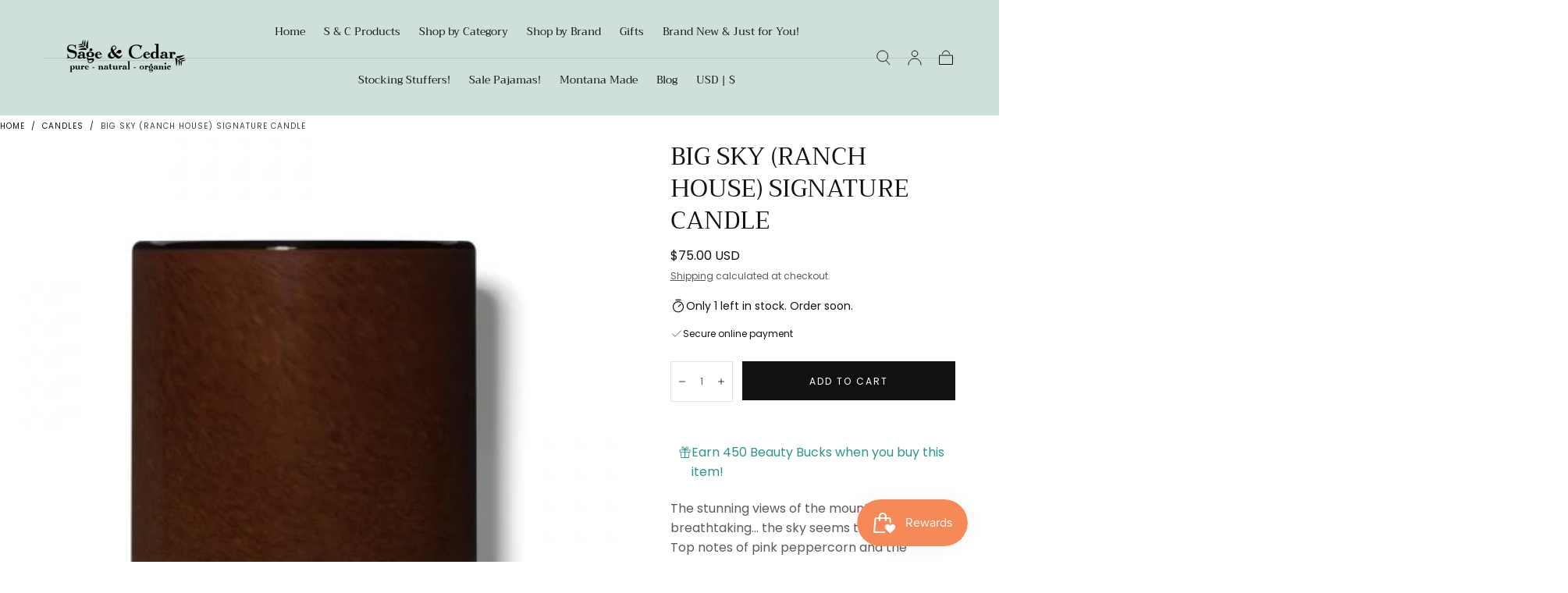

--- FILE ---
content_type: text/html; charset=utf-8
request_url: https://sageandcedar.com/collections/candles/products/big-sky-k-w
body_size: 63249
content:
<!doctype html>
<html class="no-js" lang="en">
  <head>
    <!-- Infinite Options by ShopPad -->
<script>     
  window.Shoppad = window.Shoppad || {},     
  window.Shoppad.apps = window.Shoppad.apps || {},     
  window.Shoppad.apps.infiniteoptions = window.Shoppad.apps.infiniteoptions || {},     
  window.Shoppad.apps.infiniteoptions.addToCartButton = 'form[action="/cart/add"] .button';
</script>
    <script src="//d1liekpayvooaz.cloudfront.net/apps/customizery/customizery.js?shop=sage-cedar-lounge.myshopify.com"></script>
    <meta charset="utf-8">
    <meta http-equiv="X-UA-Compatible" content="IE=edge">
    <meta name="viewport" content="width=device-width,initial-scale=1,maximum-scale=1">
    <meta name="theme-color" content="">
    <link rel="canonical" href="https://sageandcedar.com/products/big-sky-k-w">
    <link rel="preconnect" href="https://cdn.shopify.com" crossorigin><link rel="icon" type="image/png" href="//sageandcedar.com/cdn/shop/files/Mono2014_Green_fde6696c-8fa1-4c23-acdb-e0aa84d281bf.jpg?crop=center&height=32&v=1708451420&width=32"><link rel="preconnect" href="https://fonts.shopifycdn.com" crossorigin><title>
      Big Sky (Ranch House) Signature Candle

        &ndash; Sage &amp; Cedar </title>

    
      <meta name="description" content="The stunning views of the mountains are breathtaking… the sky seems to go on forever. Top notes of pink peppercorn and the spiciness of clove bud are mixed with elemi. Hints of ylang ylang emerge as cognac, sandalwood, and amber settle into a rich base of patchouli. Vessel: A beautifully designed handblown glass vessel">
    

    

<meta property="og:site_name" content="Sage &amp; Cedar ">
<meta property="og:url" content="https://sageandcedar.com/products/big-sky-k-w">
<meta property="og:title" content="Big Sky (Ranch House) Signature Candle">
<meta property="og:type" content="product">
<meta property="og:description" content="The stunning views of the mountains are breathtaking… the sky seems to go on forever. Top notes of pink peppercorn and the spiciness of clove bud are mixed with elemi. Hints of ylang ylang emerge as cognac, sandalwood, and amber settle into a rich base of patchouli. Vessel: A beautifully designed handblown glass vessel"><meta property="og:image" content="http://sageandcedar.com/cdn/shop/products/lafco-big-sky-signature-candle.jpg?v=1657398532">
  <meta property="og:image:secure_url" content="https://sageandcedar.com/cdn/shop/products/lafco-big-sky-signature-candle.jpg?v=1657398532">
  <meta property="og:image:width" content="480">
  <meta property="og:image:height" content="480"><meta property="og:price:amount" content="75.00">
  <meta property="og:price:currency" content="USD"><meta name="twitter:card" content="summary_large_image">
<meta name="twitter:title" content="Big Sky (Ranch House) Signature Candle">
<meta name="twitter:description" content="The stunning views of the mountains are breathtaking… the sky seems to go on forever. Top notes of pink peppercorn and the spiciness of clove bud are mixed with elemi. Hints of ylang ylang emerge as cognac, sandalwood, and amber settle into a rich base of patchouli. Vessel: A beautifully designed handblown glass vessel">


    <script src="//sageandcedar.com/cdn/shop/t/29/assets/pubsub.js?v=47587058936531202851747272459" defer="defer"></script>
    <script src="//sageandcedar.com/cdn/shop/t/29/assets/global.js?v=66977373634177058801747272459" defer="defer"></script>

    <script>window.performance && window.performance.mark && window.performance.mark('shopify.content_for_header.start');</script><meta id="shopify-digital-wallet" name="shopify-digital-wallet" content="/28243623988/digital_wallets/dialog">
<meta name="shopify-checkout-api-token" content="0d5d42a605efaa6c43f8ede133864aab">
<meta id="in-context-paypal-metadata" data-shop-id="28243623988" data-venmo-supported="false" data-environment="production" data-locale="en_US" data-paypal-v4="true" data-currency="USD">
<link rel="alternate" type="application/json+oembed" href="https://sageandcedar.com/products/big-sky-k-w.oembed">
<script async="async" src="/checkouts/internal/preloads.js?locale=en-US"></script>
<link rel="preconnect" href="https://shop.app" crossorigin="anonymous">
<script async="async" src="https://shop.app/checkouts/internal/preloads.js?locale=en-US&shop_id=28243623988" crossorigin="anonymous"></script>
<script id="shopify-features" type="application/json">{"accessToken":"0d5d42a605efaa6c43f8ede133864aab","betas":["rich-media-storefront-analytics"],"domain":"sageandcedar.com","predictiveSearch":true,"shopId":28243623988,"locale":"en"}</script>
<script>var Shopify = Shopify || {};
Shopify.shop = "sage-cedar-lounge.myshopify.com";
Shopify.locale = "en";
Shopify.currency = {"active":"USD","rate":"1.0"};
Shopify.country = "US";
Shopify.theme = {"name":"Sahara Fully Updated may\/25","id":143475769396,"schema_name":"Sahara","schema_version":"1.2.10","theme_store_id":1926,"role":"main"};
Shopify.theme.handle = "null";
Shopify.theme.style = {"id":null,"handle":null};
Shopify.cdnHost = "sageandcedar.com/cdn";
Shopify.routes = Shopify.routes || {};
Shopify.routes.root = "/";</script>
<script type="module">!function(o){(o.Shopify=o.Shopify||{}).modules=!0}(window);</script>
<script>!function(o){function n(){var o=[];function n(){o.push(Array.prototype.slice.apply(arguments))}return n.q=o,n}var t=o.Shopify=o.Shopify||{};t.loadFeatures=n(),t.autoloadFeatures=n()}(window);</script>
<script>
  window.ShopifyPay = window.ShopifyPay || {};
  window.ShopifyPay.apiHost = "shop.app\/pay";
  window.ShopifyPay.redirectState = null;
</script>
<script id="shop-js-analytics" type="application/json">{"pageType":"product"}</script>
<script defer="defer" async type="module" src="//sageandcedar.com/cdn/shopifycloud/shop-js/modules/v2/client.init-shop-cart-sync_BApSsMSl.en.esm.js"></script>
<script defer="defer" async type="module" src="//sageandcedar.com/cdn/shopifycloud/shop-js/modules/v2/chunk.common_CBoos6YZ.esm.js"></script>
<script type="module">
  await import("//sageandcedar.com/cdn/shopifycloud/shop-js/modules/v2/client.init-shop-cart-sync_BApSsMSl.en.esm.js");
await import("//sageandcedar.com/cdn/shopifycloud/shop-js/modules/v2/chunk.common_CBoos6YZ.esm.js");

  window.Shopify.SignInWithShop?.initShopCartSync?.({"fedCMEnabled":true,"windoidEnabled":true});

</script>
<script>
  window.Shopify = window.Shopify || {};
  if (!window.Shopify.featureAssets) window.Shopify.featureAssets = {};
  window.Shopify.featureAssets['shop-js'] = {"shop-cart-sync":["modules/v2/client.shop-cart-sync_DJczDl9f.en.esm.js","modules/v2/chunk.common_CBoos6YZ.esm.js"],"init-fed-cm":["modules/v2/client.init-fed-cm_BzwGC0Wi.en.esm.js","modules/v2/chunk.common_CBoos6YZ.esm.js"],"init-windoid":["modules/v2/client.init-windoid_BS26ThXS.en.esm.js","modules/v2/chunk.common_CBoos6YZ.esm.js"],"init-shop-email-lookup-coordinator":["modules/v2/client.init-shop-email-lookup-coordinator_DFwWcvrS.en.esm.js","modules/v2/chunk.common_CBoos6YZ.esm.js"],"shop-cash-offers":["modules/v2/client.shop-cash-offers_DthCPNIO.en.esm.js","modules/v2/chunk.common_CBoos6YZ.esm.js","modules/v2/chunk.modal_Bu1hFZFC.esm.js"],"shop-button":["modules/v2/client.shop-button_D_JX508o.en.esm.js","modules/v2/chunk.common_CBoos6YZ.esm.js"],"shop-toast-manager":["modules/v2/client.shop-toast-manager_tEhgP2F9.en.esm.js","modules/v2/chunk.common_CBoos6YZ.esm.js"],"avatar":["modules/v2/client.avatar_BTnouDA3.en.esm.js"],"pay-button":["modules/v2/client.pay-button_BuNmcIr_.en.esm.js","modules/v2/chunk.common_CBoos6YZ.esm.js"],"init-shop-cart-sync":["modules/v2/client.init-shop-cart-sync_BApSsMSl.en.esm.js","modules/v2/chunk.common_CBoos6YZ.esm.js"],"shop-login-button":["modules/v2/client.shop-login-button_DwLgFT0K.en.esm.js","modules/v2/chunk.common_CBoos6YZ.esm.js","modules/v2/chunk.modal_Bu1hFZFC.esm.js"],"init-customer-accounts-sign-up":["modules/v2/client.init-customer-accounts-sign-up_TlVCiykN.en.esm.js","modules/v2/client.shop-login-button_DwLgFT0K.en.esm.js","modules/v2/chunk.common_CBoos6YZ.esm.js","modules/v2/chunk.modal_Bu1hFZFC.esm.js"],"init-shop-for-new-customer-accounts":["modules/v2/client.init-shop-for-new-customer-accounts_DrjXSI53.en.esm.js","modules/v2/client.shop-login-button_DwLgFT0K.en.esm.js","modules/v2/chunk.common_CBoos6YZ.esm.js","modules/v2/chunk.modal_Bu1hFZFC.esm.js"],"init-customer-accounts":["modules/v2/client.init-customer-accounts_C0Oh2ljF.en.esm.js","modules/v2/client.shop-login-button_DwLgFT0K.en.esm.js","modules/v2/chunk.common_CBoos6YZ.esm.js","modules/v2/chunk.modal_Bu1hFZFC.esm.js"],"shop-follow-button":["modules/v2/client.shop-follow-button_C5D3XtBb.en.esm.js","modules/v2/chunk.common_CBoos6YZ.esm.js","modules/v2/chunk.modal_Bu1hFZFC.esm.js"],"checkout-modal":["modules/v2/client.checkout-modal_8TC_1FUY.en.esm.js","modules/v2/chunk.common_CBoos6YZ.esm.js","modules/v2/chunk.modal_Bu1hFZFC.esm.js"],"lead-capture":["modules/v2/client.lead-capture_D-pmUjp9.en.esm.js","modules/v2/chunk.common_CBoos6YZ.esm.js","modules/v2/chunk.modal_Bu1hFZFC.esm.js"],"shop-login":["modules/v2/client.shop-login_BmtnoEUo.en.esm.js","modules/v2/chunk.common_CBoos6YZ.esm.js","modules/v2/chunk.modal_Bu1hFZFC.esm.js"],"payment-terms":["modules/v2/client.payment-terms_BHOWV7U_.en.esm.js","modules/v2/chunk.common_CBoos6YZ.esm.js","modules/v2/chunk.modal_Bu1hFZFC.esm.js"]};
</script>
<script>(function() {
  var isLoaded = false;
  function asyncLoad() {
    if (isLoaded) return;
    isLoaded = true;
    var urls = ["\/\/cdn.shopify.com\/proxy\/76a83dfa7591fff33fe602f7c81644f6feeb36211cc5f016c8ae695d7d00d107\/rebolt.webcontrive.com\/theme_files\/only_style.php?shop=sage-cedar-lounge.myshopify.com\u0026sp-cache-control=cHVibGljLCBtYXgtYWdlPTkwMA","\/\/d1liekpayvooaz.cloudfront.net\/apps\/customizery\/customizery.js?shop=sage-cedar-lounge.myshopify.com"];
    for (var i = 0; i < urls.length; i++) {
      var s = document.createElement('script');
      s.type = 'text/javascript';
      s.async = true;
      s.src = urls[i];
      var x = document.getElementsByTagName('script')[0];
      x.parentNode.insertBefore(s, x);
    }
  };
  if(window.attachEvent) {
    window.attachEvent('onload', asyncLoad);
  } else {
    window.addEventListener('load', asyncLoad, false);
  }
})();</script>
<script id="__st">var __st={"a":28243623988,"offset":-25200,"reqid":"6056915c-cd4d-4213-8d35-e57367b2899b-1768931776","pageurl":"sageandcedar.com\/collections\/candles\/products\/big-sky-k-w","u":"2f6a324868db","p":"product","rtyp":"product","rid":6537178480692};</script>
<script>window.ShopifyPaypalV4VisibilityTracking = true;</script>
<script id="captcha-bootstrap">!function(){'use strict';const t='contact',e='account',n='new_comment',o=[[t,t],['blogs',n],['comments',n],[t,'customer']],c=[[e,'customer_login'],[e,'guest_login'],[e,'recover_customer_password'],[e,'create_customer']],r=t=>t.map((([t,e])=>`form[action*='/${t}']:not([data-nocaptcha='true']) input[name='form_type'][value='${e}']`)).join(','),a=t=>()=>t?[...document.querySelectorAll(t)].map((t=>t.form)):[];function s(){const t=[...o],e=r(t);return a(e)}const i='password',u='form_key',d=['recaptcha-v3-token','g-recaptcha-response','h-captcha-response',i],f=()=>{try{return window.sessionStorage}catch{return}},m='__shopify_v',_=t=>t.elements[u];function p(t,e,n=!1){try{const o=window.sessionStorage,c=JSON.parse(o.getItem(e)),{data:r}=function(t){const{data:e,action:n}=t;return t[m]||n?{data:e,action:n}:{data:t,action:n}}(c);for(const[e,n]of Object.entries(r))t.elements[e]&&(t.elements[e].value=n);n&&o.removeItem(e)}catch(o){console.error('form repopulation failed',{error:o})}}const l='form_type',E='cptcha';function T(t){t.dataset[E]=!0}const w=window,h=w.document,L='Shopify',v='ce_forms',y='captcha';let A=!1;((t,e)=>{const n=(g='f06e6c50-85a8-45c8-87d0-21a2b65856fe',I='https://cdn.shopify.com/shopifycloud/storefront-forms-hcaptcha/ce_storefront_forms_captcha_hcaptcha.v1.5.2.iife.js',D={infoText:'Protected by hCaptcha',privacyText:'Privacy',termsText:'Terms'},(t,e,n)=>{const o=w[L][v],c=o.bindForm;if(c)return c(t,g,e,D).then(n);var r;o.q.push([[t,g,e,D],n]),r=I,A||(h.body.append(Object.assign(h.createElement('script'),{id:'captcha-provider',async:!0,src:r})),A=!0)});var g,I,D;w[L]=w[L]||{},w[L][v]=w[L][v]||{},w[L][v].q=[],w[L][y]=w[L][y]||{},w[L][y].protect=function(t,e){n(t,void 0,e),T(t)},Object.freeze(w[L][y]),function(t,e,n,w,h,L){const[v,y,A,g]=function(t,e,n){const i=e?o:[],u=t?c:[],d=[...i,...u],f=r(d),m=r(i),_=r(d.filter((([t,e])=>n.includes(e))));return[a(f),a(m),a(_),s()]}(w,h,L),I=t=>{const e=t.target;return e instanceof HTMLFormElement?e:e&&e.form},D=t=>v().includes(t);t.addEventListener('submit',(t=>{const e=I(t);if(!e)return;const n=D(e)&&!e.dataset.hcaptchaBound&&!e.dataset.recaptchaBound,o=_(e),c=g().includes(e)&&(!o||!o.value);(n||c)&&t.preventDefault(),c&&!n&&(function(t){try{if(!f())return;!function(t){const e=f();if(!e)return;const n=_(t);if(!n)return;const o=n.value;o&&e.removeItem(o)}(t);const e=Array.from(Array(32),(()=>Math.random().toString(36)[2])).join('');!function(t,e){_(t)||t.append(Object.assign(document.createElement('input'),{type:'hidden',name:u})),t.elements[u].value=e}(t,e),function(t,e){const n=f();if(!n)return;const o=[...t.querySelectorAll(`input[type='${i}']`)].map((({name:t})=>t)),c=[...d,...o],r={};for(const[a,s]of new FormData(t).entries())c.includes(a)||(r[a]=s);n.setItem(e,JSON.stringify({[m]:1,action:t.action,data:r}))}(t,e)}catch(e){console.error('failed to persist form',e)}}(e),e.submit())}));const S=(t,e)=>{t&&!t.dataset[E]&&(n(t,e.some((e=>e===t))),T(t))};for(const o of['focusin','change'])t.addEventListener(o,(t=>{const e=I(t);D(e)&&S(e,y())}));const B=e.get('form_key'),M=e.get(l),P=B&&M;t.addEventListener('DOMContentLoaded',(()=>{const t=y();if(P)for(const e of t)e.elements[l].value===M&&p(e,B);[...new Set([...A(),...v().filter((t=>'true'===t.dataset.shopifyCaptcha))])].forEach((e=>S(e,t)))}))}(h,new URLSearchParams(w.location.search),n,t,e,['guest_login'])})(!0,!0)}();</script>
<script integrity="sha256-4kQ18oKyAcykRKYeNunJcIwy7WH5gtpwJnB7kiuLZ1E=" data-source-attribution="shopify.loadfeatures" defer="defer" src="//sageandcedar.com/cdn/shopifycloud/storefront/assets/storefront/load_feature-a0a9edcb.js" crossorigin="anonymous"></script>
<script crossorigin="anonymous" defer="defer" src="//sageandcedar.com/cdn/shopifycloud/storefront/assets/shopify_pay/storefront-65b4c6d7.js?v=20250812"></script>
<script data-source-attribution="shopify.dynamic_checkout.dynamic.init">var Shopify=Shopify||{};Shopify.PaymentButton=Shopify.PaymentButton||{isStorefrontPortableWallets:!0,init:function(){window.Shopify.PaymentButton.init=function(){};var t=document.createElement("script");t.src="https://sageandcedar.com/cdn/shopifycloud/portable-wallets/latest/portable-wallets.en.js",t.type="module",document.head.appendChild(t)}};
</script>
<script data-source-attribution="shopify.dynamic_checkout.buyer_consent">
  function portableWalletsHideBuyerConsent(e){var t=document.getElementById("shopify-buyer-consent"),n=document.getElementById("shopify-subscription-policy-button");t&&n&&(t.classList.add("hidden"),t.setAttribute("aria-hidden","true"),n.removeEventListener("click",e))}function portableWalletsShowBuyerConsent(e){var t=document.getElementById("shopify-buyer-consent"),n=document.getElementById("shopify-subscription-policy-button");t&&n&&(t.classList.remove("hidden"),t.removeAttribute("aria-hidden"),n.addEventListener("click",e))}window.Shopify?.PaymentButton&&(window.Shopify.PaymentButton.hideBuyerConsent=portableWalletsHideBuyerConsent,window.Shopify.PaymentButton.showBuyerConsent=portableWalletsShowBuyerConsent);
</script>
<script data-source-attribution="shopify.dynamic_checkout.cart.bootstrap">document.addEventListener("DOMContentLoaded",(function(){function t(){return document.querySelector("shopify-accelerated-checkout-cart, shopify-accelerated-checkout")}if(t())Shopify.PaymentButton.init();else{new MutationObserver((function(e,n){t()&&(Shopify.PaymentButton.init(),n.disconnect())})).observe(document.body,{childList:!0,subtree:!0})}}));
</script>
<script id='scb4127' type='text/javascript' async='' src='https://sageandcedar.com/cdn/shopifycloud/privacy-banner/storefront-banner.js'></script><link id="shopify-accelerated-checkout-styles" rel="stylesheet" media="screen" href="https://sageandcedar.com/cdn/shopifycloud/portable-wallets/latest/accelerated-checkout-backwards-compat.css" crossorigin="anonymous">
<style id="shopify-accelerated-checkout-cart">
        #shopify-buyer-consent {
  margin-top: 1em;
  display: inline-block;
  width: 100%;
}

#shopify-buyer-consent.hidden {
  display: none;
}

#shopify-subscription-policy-button {
  background: none;
  border: none;
  padding: 0;
  text-decoration: underline;
  font-size: inherit;
  cursor: pointer;
}

#shopify-subscription-policy-button::before {
  box-shadow: none;
}

      </style>

<script>window.performance && window.performance.mark && window.performance.mark('shopify.content_for_header.end');</script>
<style data-shopify>

  @font-face {
  font-family: Poppins;
  font-weight: 400;
  font-style: normal;
  font-display: swap;
  src: url("//sageandcedar.com/cdn/fonts/poppins/poppins_n4.0ba78fa5af9b0e1a374041b3ceaadf0a43b41362.woff2") format("woff2"),
       url("//sageandcedar.com/cdn/fonts/poppins/poppins_n4.214741a72ff2596839fc9760ee7a770386cf16ca.woff") format("woff");
}

  
  @font-face {
  font-family: Poppins;
  font-weight: 400;
  font-style: normal;
  font-display: swap;
  src: url("//sageandcedar.com/cdn/fonts/poppins/poppins_n4.0ba78fa5af9b0e1a374041b3ceaadf0a43b41362.woff2") format("woff2"),
       url("//sageandcedar.com/cdn/fonts/poppins/poppins_n4.214741a72ff2596839fc9760ee7a770386cf16ca.woff") format("woff");
}

  @font-face {
  font-family: Poppins;
  font-weight: 700;
  font-style: normal;
  font-display: swap;
  src: url("//sageandcedar.com/cdn/fonts/poppins/poppins_n7.56758dcf284489feb014a026f3727f2f20a54626.woff2") format("woff2"),
       url("//sageandcedar.com/cdn/fonts/poppins/poppins_n7.f34f55d9b3d3205d2cd6f64955ff4b36f0cfd8da.woff") format("woff");
}

  @font-face {
  font-family: Poppins;
  font-weight: 400;
  font-style: italic;
  font-display: swap;
  src: url("//sageandcedar.com/cdn/fonts/poppins/poppins_i4.846ad1e22474f856bd6b81ba4585a60799a9f5d2.woff2") format("woff2"),
       url("//sageandcedar.com/cdn/fonts/poppins/poppins_i4.56b43284e8b52fc64c1fd271f289a39e8477e9ec.woff") format("woff");
}

  @font-face {
  font-family: Poppins;
  font-weight: 700;
  font-style: italic;
  font-display: swap;
  src: url("//sageandcedar.com/cdn/fonts/poppins/poppins_i7.42fd71da11e9d101e1e6c7932199f925f9eea42d.woff2") format("woff2"),
       url("//sageandcedar.com/cdn/fonts/poppins/poppins_i7.ec8499dbd7616004e21155106d13837fff4cf556.woff") format("woff");
}

  @font-face {
  font-family: Trirong;
  font-weight: 400;
  font-style: normal;
  font-display: swap;
  src: url("//sageandcedar.com/cdn/fonts/trirong/trirong_n4.46b40419aaa69bf77077c3108d75dad5a0318d4b.woff2") format("woff2"),
       url("//sageandcedar.com/cdn/fonts/trirong/trirong_n4.97753898e63cd7e164ad614681eba2c7fe577190.woff") format("woff");
}

  @font-face {
  font-family: Poppins;
  font-weight: 400;
  font-style: normal;
  font-display: swap;
  src: url("//sageandcedar.com/cdn/fonts/poppins/poppins_n4.0ba78fa5af9b0e1a374041b3ceaadf0a43b41362.woff2") format("woff2"),
       url("//sageandcedar.com/cdn/fonts/poppins/poppins_n4.214741a72ff2596839fc9760ee7a770386cf16ca.woff") format("woff");
}


  :root {
    /* default properties */
    --header-height: 94px;

    --default-header-height: 5.6rem;
    --default-announcement-bar-height: 2.7rem;

    --font-body-family: Poppins, sans-serif;
    --font-body-style: normal;
    --font-body-weight: 400;

    --font-heading-family: Trirong, serif;
    --font-heading-style: normal;
    --font-heading-weight: 400;

    --font-button-family: Poppins, sans-serif;
    --font-button-style: normal;
    --font-button-weight: 400;

    --font-heading-letter-spacing: 0;
    --font-heading-text-transform: uppercase;

    --font-body-scale: 1.0;
    --font-heading-scale: 1.0;

    --font-weight-normal: 400;
    --font-weight-bold: 700;
    --font-weight-light: ;

    --line-height-extra-small: 1;
    --line-height-small: 1.3;
    --line-height-medium: 1.6;

    --letter-spacing-extra-small: .05rem;
    --letter-spacing-small: .1rem;
    --letter-spacing-medium: .2rem;

    --h1-multiplier: 3.2rem;
    --h2-multiplier: 2.4rem;
    --h3-multiplier: 1.8rem;
    --h4-multiplier: 1.6rem;
    --h5-multiplier: 1.4rem;
    --h6-multiplier: 1.2rem;

    --font-size-extra-small: 1rem;
    --font-size-small: 1.2rem;
    --font-size-medium: 1.4rem;
    --font-size-large: 1.6rem;
    --font-size-extra-large: 1.8rem;

    --font-size-static-extra-small: 1rem;
    --font-size-static-small: 1.2rem;
    --font-size-static-medium: 1.4rem;
    --font-size-static-large: 1.6rem;
    --font-size-static-extra-large: 1.8rem;

    /* Typography */
    --color-heading-text: #111111;
    --color-heading-text-rgb: 17, 17, 17;
    --color-body-text: #5E5A59;
    --color-menu-transparent-text: #111111;

    /* Buttons and links */
    --color-button-outlined-text: #111111;
    --color-button-outlined-background: rgba(0,0,0,0);
    --color-button-filled-text: #FFFFFF;
    --color-button-filled-background: #111111;

    --color-button-background: transparent;
    --color-button-outline: #FFFFFF;
    --color-button-text: #FFFFFF;

    --color-form-text: #111111;
    --color-form-button-text: #FFFFFF;

    --button-border-radius: 0;
    --button-text-transform: uppercase;
    --input-border-radius: 0;

    /* Other elements */
    --color-link: #333232;
    --color-link-text: #111111;
    --color-default-link-text: #111111;
    --color-tag-text: #111111;
    --color-tag-background: #FFFFFF;
    --color-border-elements: #E6E2E1;
    --color-cart-number-text: #111111;
    --color-shipping-bar-progress: #CD9B77;

    /* Backgrounds */
    --color-body-background: #FFFFFF;
    --color-body-background-rgb: 255, 255, 255;
    --color-image-background: #F5EBDF;
    --color-body-background-transparent-50: rgba(255, 255, 255, 0.5);
    --color-popup-background: #FFFFFF;

    /* Background Colors */
    --color-background-primary: #000000;
    --color-background-inverse: #FFFFFF;
    --color-background-light: #E6E2E1;
    --color-background-dark: #333232;
    --color-background-accent-1: #F5EBDF;
    --color-background-accent-2: #CEDFDC;

    /* Text Colors */
    --color-text-primary: #111111;
    --color-text-secondary: #CD9B77;
    --color-text-inverse: #FFFFFF;

    /* Text default */
    --color-heading-text-default: #111111;
    --color-body-text-default: #5E5A59;

    --color-link-text-default: #111111;
    --color-default-link-text-default: #111111;

    /* Text secondary */
    --color-heading-text-secondary: #CD9B77;
    --color-body-text-secondary: #CD9B77;

    /* Text inverse */
    --color-heading-text-inverse: #FFFFFF;
    --color-body-text-inverse: #FFFFFF;

    --color-link-text-inverse: #FFFFFF;
    --color-default-link-text-inverse: #FFFFFF;

    /* Default section style */
    --color-default-background: #FFFFFF;
    --color-default-image-background: #F5EBDF;
    --color-default-border-elements: #E6E2E1;

    /* Secondary section style */
    --color-secondary-background: #CD9B77;
    --color-secondary-image-background: #F5EBDF;
    --color-secondary-border-elements: #E6E2E1;

    --color-button-hover-text: var(--color-button-text-inverse);
    --color-button-hover-outline: var(--color-button-outline);
    --color-button-hover-background: var(--color-button-outline);

    --color-success: #6BBD4F;
    --color-alert: #FAC151;
    --color-error: #D84339;
    --color-price-accent: #CD9B77;

    --color-white: #fff;
    --color-black: #111;
    --color-light: #ddd;

    --media-overlay-gradient-desktop: linear-gradient(180deg, rgba(0, 0, 0, 0) 0%, rgba(0, 0, 0, 0.25) 100%);
    --media-overlay-gradient-mobile: linear-gradient(180deg, rgba(0, 0, 0, 0) 0%, rgba(0, 0, 0, 0.25) 100%);

    --gradient-black: linear-gradient(180deg, rgba(0, 0, 0, 0) 0%, rgba(0, 0, 0, 0.2) 100%);
    --gradient-overlay-horizontal: linear-gradient(0deg, rgba(0, 0, 0, 0.2), rgba(0, 0, 0, 0.2));
    --color-popup-overlay: rgba(0, 0, 0, 0.5);

    --page-width: 1440px;
    --page-width-md: 880px;
    --page-width-xs: 656px;
    --page-gutter: 2.4rem;

    --section-vertical-padding: 7.6rem;
    --section-vertical-padding-desktop: 9.6rem;

    --section-spacing-unit-desktop: 1.6rem;
    --section-spacing-unit-mobile:  1.2rem;

    --duration-short: 200ms;
    --duration-default: 300ms;
    --duration-long: 400ms;
    --duration-extra-long: 600ms;

    --z-header: 800;
    --z-modals: 900;
    --z-fab: 750;

    /* Spacing */
    --spacing-unit: 1.6rem;
    --spacing-0: calc(var(--spacing-unit) * 0); /* 0 */
    --spacing-1: calc(var(--spacing-unit) * 0.25); /* 0.4rem */
    --spacing-2: calc(var(--spacing-unit) * 0.50); /* 0.8rem */
    --spacing-3: calc(var(--spacing-unit) * 0.75); /* 1.2rem */
    --spacing-4: calc(var(--spacing-unit) * 1); /* 1.6rem */
    --spacing-5: calc(var(--spacing-unit) * 1.5); /* 2.4rem */
    --spacing-6: calc(var(--spacing-unit) * 2); /* 3.2rem */
    --spacing-7: calc(var(--spacing-unit) * 3); /* 4.8rem */
    --spacing-8: calc(var(--spacing-unit) * 4); /* 6.4rem */
    --spacing-9: calc(var(--spacing-unit) * 6); /* 9.6rem */
    --spacing-10: calc(var(--spacing-unit) * 8); /* 12.8rem */
    --spacing-11: calc(var(--spacing-unit) * 10); /* 16rem */

    --header-top-position: calc(var(--header-height, var(--default-header-height)) + var(--announcement-bar-height, var(--default-announcement-bar-height)));

    --card-media-padding: 0;
    --card-media-object-fit: contain;
    --card-media-background-color: #F5EBDF;

    --collection-sidebar-block-start: 0;

    --theme-js-animations-on-mobile: fade-in 800ms forwards paused;
  }

  

  @media screen and (min-width: 750px) {
    :root {
      /* default properties */
      --default-header-height: 94px;
      --default-announcement-bar-height: 3.5rem;

      --h1-multiplier: 4.0rem;
      --h2-multiplier: 3.2rem;
      --h3-multiplier: 2.4rem;
      --h4-multiplier: 1.8rem;
      --h5-multiplier: 1.6rem;
      --h6-multiplier: 1.4rem;

      --font-size-extra-small: 1.2rem;
      --font-size-small: 1.4rem;
      --font-size-medium: 1.6rem;
      --font-size-large: 1.8rem;
      --font-size-extra-large: 2rem;

      --page-gutter: 3.6rem;

      --section-vertical-padding: 8.6rem;
    }
  }

  @media screen and (min-width: 990px) {
    :root {
      --page-gutter: 4rem;
      --section-vertical-padding: 9.6rem;
    }
  }

  @media screen and (min-width: 1100px) {
    :root {
    --page-gutter: 5.6rem;
    }
  }

  :root {
    

  }</style><link href="//sageandcedar.com/cdn/shop/t/29/assets/base.css?v=100329468898227204481749051681" rel="stylesheet" type="text/css" media="all" />
    <link href="//sageandcedar.com/cdn/shop/t/29/assets/swiper-bundle.min.css?v=48885084202569707951747272459" rel="stylesheet" type="text/css" media="all" />
    <link rel="stylesheet" href="//sageandcedar.com/cdn/shop/t/29/assets/component-drawer.css?v=63154456383635061391747272458" media="print" onload="this.media='all'">
    <noscript>
      <link href="//sageandcedar.com/cdn/shop/t/29/assets/component-drawer.css?v=63154456383635061391747272458" rel="stylesheet" type="text/css" media="all" />
    </noscript><link rel="stylesheet" href="//sageandcedar.com/cdn/shop/t/29/assets/component-predictive-search.css?v=108669943485170409351747272458" media="print" onload="this.media='all'">
      <script src="//sageandcedar.com/cdn/shop/t/29/assets/predictive-search.js?v=92622284360457197551747272459" defer="defer"></script>
      <noscript><link href="//sageandcedar.com/cdn/shop/t/29/assets/component-predictive-search.css?v=108669943485170409351747272458" rel="stylesheet" type="text/css" media="all" /></noscript>
<link rel="preload" as="font" href="//sageandcedar.com/cdn/fonts/trirong/trirong_n4.46b40419aaa69bf77077c3108d75dad5a0318d4b.woff2" type="font/woff2" crossorigin><link rel="preload" as="font" href="//sageandcedar.com/cdn/fonts/poppins/poppins_n4.0ba78fa5af9b0e1a374041b3ceaadf0a43b41362.woff2" type="font/woff2" crossorigin>

    <script>
      document.documentElement.className = document.documentElement.className.replace('no-js', 'js');

      if (Shopify.designMode) {
        document.documentElement.classList.add('shopify-design-mode');
      }
    </script>

    <script src="//sageandcedar.com/cdn/shop/t/29/assets/swiper-bundle.min.js?v=95798399187309290401747272459" defer="defer"></script>
    <script src="//sageandcedar.com/cdn/shop/t/29/assets/bodyScrollLock.min.js?v=15890374805268084651747272458" defer="defer"></script>
<link href="https://maxcdn.bootstrapcdn.com/font-awesome/4.6.1/css/font-awesome.min.css" rel="stylesheet" type="text/css" media="all" />
<link href="//sageandcedar.com/cdn/shop/t/29/assets/genie-storepickup.css?v=158672389247095160691748904339" rel="stylesheet" type="text/css" media="all" />
<script src="https://cdn.jsdelivr.net/npm/promise-polyfill@8/dist/polyfill.min.js" type="text/javascript"></script>
<script src="https://cdnjs.cloudflare.com/ajax/libs/moment.js/2.20.1/moment.min.js" type="text/javascript"></script>
<script src="//sageandcedar.com/cdn/shop/t/29/assets/genie-storepickup-vender.js?v=19609575944502841601748904293" type="text/javascript"></script>
<script src="//sageandcedar.com/cdn/shop/t/29/assets/genie-storepickup.js?v=177311498236189494211748904314" type="text/javascript"></script>
<link href="//sageandcedar.com/cdn/shop/t/29/assets/genie-storepickup-custom.css?v=102978929688751996921764372229" rel="stylesheet" type="text/css" media="all" />

  <!-- BEGIN app block: shopify://apps/gift-card-hero-all-in-one/blocks/app-embed/57babc6a-ae2b-46cf-b565-dd8395b0276b --><!-- BEGIN app snippet: gift-hero-snippet -->

<script async>
  (function() {
    window.ScCommon = {
      shop: {
        moneyFormat: window?.GiftCardHeroCustom?.moneyFormat || '${{amount}}',
        customer: null,
      },
    };
    
      window.GiftCardHero = {
        common: {
          translations: {
            preview: 'Preview',
            mycards: 'My Gift Cards',
            account: 'Account',
            details: 'Details',
            noRegisteredCards: 'No registered gift cards',
            checkBalance: 'Check the balance',
            customAmount: 'Custom',
            giftCard: 'Gift card',
            expiresOn: 'Expires on {{ expiry }}',
          },
        },
        shop: {
          items: [],
          currency: 'USD',
          mainCurrency: 'USD',
        },
        balance: {
          design: {"checkerBtnBg":"#8533fc","checkerBtnColor":"#ffffff","checkerModalBorderRadius":5,"checkerButtonBorderRadius":36,"checkerModalBg":"#ffffff","bubbleBg":"#ffce33","bubbleColor":"#0D0D2A","bubbleBorderRadius":5,"textColor":"#000000","inputBg":"#ffffff","inputBorderRadius":2,"inputBorderColor":"#acacac","inputColor":"#000000","submitBg":"#000000","submitBorder":"#000000","submitBorderRadius":2,"submitColor":"#ffffff","findBtnBg":"#4e63df","findBtnBorder":"#4e63df","findBtnColor":"#ffffff","fintBtnRadius":6,"progressBg":"#d5dae3","progressRadius":10,"applyBg":"#D4D8EF","applyColor":"#242445","applyRadius":6},
          translations: {
            'en': {"checkerBtnText":"GIFT CARD BALANCE CHECK","inputLabel":"Redeem or check balance of gift cards","submitLabel":"Check","placeholder":"Enter your gift code here","more":"Find products at a similar price","cartSubotal":"Cart subtotal: ","usedBalance":"Applied balance:","unusedBalance":"Unapplied balance:","cardBalance":"Gift card balance","apply":"Apply balance to a cart"} || {"checkerBtnText":"GIFT CARD BALANCE CHECK","inputLabel":"Redeem or check balance of gift cards","submitLabel":"Check","placeholder":"Enter your gift code here","more":"Find products at a similar price","cartSubotal":"Cart subtotal: ","usedBalance":"Applied balance:","unusedBalance":"Unapplied balance:","cardBalance":"Gift card balance","apply":"Apply balance to a cart"},
          },
        },
        settings: {"balance":{"enabled":false,"recommendProducts":true,"showProgressCart":true,"showBubble":true,"showProgressTime":"4","allowApply":true,"showProgress":true,"allowMultiple":true,"showWidget":"5","title":"Gift card balance check","beforeText":"\u003cp\u003eNot sure how much is left on your gift card? Enter you gift card number in the input field below in order to check your gift card balance.\u003c\/p\u003e","afterText":"\u003ch3\u003e\u003cstrong\u003eAdditional information\u003c\/strong\u003e\u003c\/h3\u003e\u003cul\u003e\u003cli\u003eYou may apply your gift card at a checkout page.\u003c\/li\u003e\u003cli\u003eYou may use your gift card multiple times if your gift card has a remaining balance.\u003c\/li\u003e\u003cli\u003eYou may apply multiple gift cards at a checkout page.\u003c\/li\u003e\u003cli\u003eYou can't use a gift card to buy another gift card.\u003c\/li\u003e\u003c\/ul\u003e\u003cp\u003e\u003cbr\u003e\u003c\/p\u003e\u003cp style=\"text-align: right; font-size: 0.9em;\" class=\"sc-powered-by\"\u003ePowered by \u003cspan\u003e\u003ca href=\"https:\/\/apps.shopify.com\/gift-card-hero\" target=\"_blank\"\u003eShopify Gift Card Hero App\u003c\/a\u003e\u003c\/span\u003e\u003c\/p\u003e","version":"v2"}},
        isGiftProduct: false,
        productId: 6537178480692,
        img: 'products/lafco-big-sky-signature-candle.jpg',
        options: [{"name":"Title","position":1,"values":["Default"]}],
        hideMyGiftcards: false,
        giftcards: true,
      };
    
    
  })();
</script>


<!-- END app snippet -->






  
  <script
    src="https://cdn.shopify.com/extensions/019bda79-5636-71a3-8356-fee1d27cd556/giftcard-hero-443/assets/storefront.min.js"
    defer
    data-cmp-ignore
    data-cmp-ab="2"
    data-cookieconsent="ignore"></script>
  





<!-- END app block --><!-- BEGIN app block: shopify://apps/judge-me-reviews/blocks/judgeme_core/61ccd3b1-a9f2-4160-9fe9-4fec8413e5d8 --><!-- Start of Judge.me Core -->






<link rel="dns-prefetch" href="https://cdnwidget.judge.me">
<link rel="dns-prefetch" href="https://cdn.judge.me">
<link rel="dns-prefetch" href="https://cdn1.judge.me">
<link rel="dns-prefetch" href="https://api.judge.me">

<script data-cfasync='false' class='jdgm-settings-script'>window.jdgmSettings={"pagination":5,"disable_web_reviews":false,"badge_no_review_text":"No reviews","badge_n_reviews_text":"{{ n }} review/reviews","hide_badge_preview_if_no_reviews":true,"badge_hide_text":false,"enforce_center_preview_badge":false,"widget_title":"Customer Reviews","widget_open_form_text":"Write a review","widget_close_form_text":"Cancel review","widget_refresh_page_text":"Refresh page","widget_summary_text":"Based on {{ number_of_reviews }} review/reviews","widget_no_review_text":"Be the first to write a review","widget_name_field_text":"Display name","widget_verified_name_field_text":"Verified Name (public)","widget_name_placeholder_text":"Display name","widget_required_field_error_text":"This field is required.","widget_email_field_text":"Email address","widget_verified_email_field_text":"Verified Email (private, can not be edited)","widget_email_placeholder_text":"Your email address","widget_email_field_error_text":"Please enter a valid email address.","widget_rating_field_text":"Rating","widget_review_title_field_text":"Review Title","widget_review_title_placeholder_text":"Give your review a title","widget_review_body_field_text":"Review content","widget_review_body_placeholder_text":"Start writing here...","widget_pictures_field_text":"Picture/Video (optional)","widget_submit_review_text":"Submit Review","widget_submit_verified_review_text":"Submit Verified Review","widget_submit_success_msg_with_auto_publish":"Thank you! Please refresh the page in a few moments to see your review. You can remove or edit your review by logging into \u003ca href='https://judge.me/login' target='_blank' rel='nofollow noopener'\u003eJudge.me\u003c/a\u003e","widget_submit_success_msg_no_auto_publish":"Thank you! Your review will be published as soon as it is approved by the shop admin. You can remove or edit your review by logging into \u003ca href='https://judge.me/login' target='_blank' rel='nofollow noopener'\u003eJudge.me\u003c/a\u003e","widget_show_default_reviews_out_of_total_text":"Showing {{ n_reviews_shown }} out of {{ n_reviews }} reviews.","widget_show_all_link_text":"Show all","widget_show_less_link_text":"Show less","widget_author_said_text":"{{ reviewer_name }} said:","widget_days_text":"{{ n }} days ago","widget_weeks_text":"{{ n }} week/weeks ago","widget_months_text":"{{ n }} month/months ago","widget_years_text":"{{ n }} year/years ago","widget_yesterday_text":"Yesterday","widget_today_text":"Today","widget_replied_text":"\u003e\u003e {{ shop_name }} replied:","widget_read_more_text":"Read more","widget_reviewer_name_as_initial":"","widget_rating_filter_color":"#fbcd0a","widget_rating_filter_see_all_text":"See all reviews","widget_sorting_most_recent_text":"Most Recent","widget_sorting_highest_rating_text":"Highest Rating","widget_sorting_lowest_rating_text":"Lowest Rating","widget_sorting_with_pictures_text":"Only Pictures","widget_sorting_most_helpful_text":"Most Helpful","widget_open_question_form_text":"Ask a question","widget_reviews_subtab_text":"Reviews","widget_questions_subtab_text":"Questions","widget_question_label_text":"Question","widget_answer_label_text":"Answer","widget_question_placeholder_text":"Write your question here","widget_submit_question_text":"Submit Question","widget_question_submit_success_text":"Thank you for your question! We will notify you once it gets answered.","verified_badge_text":"Verified","verified_badge_bg_color":"","verified_badge_text_color":"","verified_badge_placement":"left-of-reviewer-name","widget_review_max_height":"","widget_hide_border":false,"widget_social_share":false,"widget_thumb":false,"widget_review_location_show":false,"widget_location_format":"","all_reviews_include_out_of_store_products":true,"all_reviews_out_of_store_text":"(out of store)","all_reviews_pagination":100,"all_reviews_product_name_prefix_text":"about","enable_review_pictures":false,"enable_question_anwser":false,"widget_theme":"default","review_date_format":"mm/dd/yyyy","default_sort_method":"most-recent","widget_product_reviews_subtab_text":"Product Reviews","widget_shop_reviews_subtab_text":"Shop Reviews","widget_other_products_reviews_text":"Reviews for other products","widget_store_reviews_subtab_text":"Store reviews","widget_no_store_reviews_text":"This store hasn't received any reviews yet","widget_web_restriction_product_reviews_text":"This product hasn't received any reviews yet","widget_no_items_text":"No items found","widget_show_more_text":"Show more","widget_write_a_store_review_text":"Write a Store Review","widget_other_languages_heading":"Reviews in Other Languages","widget_translate_review_text":"Translate review to {{ language }}","widget_translating_review_text":"Translating...","widget_show_original_translation_text":"Show original ({{ language }})","widget_translate_review_failed_text":"Review couldn't be translated.","widget_translate_review_retry_text":"Retry","widget_translate_review_try_again_later_text":"Try again later","show_product_url_for_grouped_product":false,"widget_sorting_pictures_first_text":"Pictures First","show_pictures_on_all_rev_page_mobile":false,"show_pictures_on_all_rev_page_desktop":false,"floating_tab_hide_mobile_install_preference":false,"floating_tab_button_name":"★ Reviews","floating_tab_title":"Let customers speak for us","floating_tab_button_color":"","floating_tab_button_background_color":"","floating_tab_url":"","floating_tab_url_enabled":false,"floating_tab_tab_style":"text","all_reviews_text_badge_text":"Customers rate us {{ shop.metafields.judgeme.all_reviews_rating | round: 1 }}/5 based on {{ shop.metafields.judgeme.all_reviews_count }} reviews.","all_reviews_text_badge_text_branded_style":"{{ shop.metafields.judgeme.all_reviews_rating | round: 1 }} out of 5 stars based on {{ shop.metafields.judgeme.all_reviews_count }} reviews","is_all_reviews_text_badge_a_link":false,"show_stars_for_all_reviews_text_badge":false,"all_reviews_text_badge_url":"","all_reviews_text_style":"text","all_reviews_text_color_style":"judgeme_brand_color","all_reviews_text_color":"#108474","all_reviews_text_show_jm_brand":true,"featured_carousel_show_header":true,"featured_carousel_title":"Let customers speak for us","testimonials_carousel_title":"Customers are saying","videos_carousel_title":"Real customer stories","cards_carousel_title":"Customers are saying","featured_carousel_count_text":"from {{ n }} reviews","featured_carousel_add_link_to_all_reviews_page":false,"featured_carousel_url":"","featured_carousel_show_images":true,"featured_carousel_autoslide_interval":5,"featured_carousel_arrows_on_the_sides":false,"featured_carousel_height":250,"featured_carousel_width":80,"featured_carousel_image_size":0,"featured_carousel_image_height":250,"featured_carousel_arrow_color":"#eeeeee","verified_count_badge_style":"vintage","verified_count_badge_orientation":"horizontal","verified_count_badge_color_style":"judgeme_brand_color","verified_count_badge_color":"#108474","is_verified_count_badge_a_link":false,"verified_count_badge_url":"","verified_count_badge_show_jm_brand":true,"widget_rating_preset_default":5,"widget_first_sub_tab":"product-reviews","widget_show_histogram":true,"widget_histogram_use_custom_color":false,"widget_pagination_use_custom_color":false,"widget_star_use_custom_color":false,"widget_verified_badge_use_custom_color":false,"widget_write_review_use_custom_color":false,"picture_reminder_submit_button":"Upload Pictures","enable_review_videos":false,"mute_video_by_default":false,"widget_sorting_videos_first_text":"Videos First","widget_review_pending_text":"Pending","featured_carousel_items_for_large_screen":3,"social_share_options_order":"Facebook,Twitter","remove_microdata_snippet":true,"disable_json_ld":false,"enable_json_ld_products":false,"preview_badge_show_question_text":false,"preview_badge_no_question_text":"No questions","preview_badge_n_question_text":"{{ number_of_questions }} question/questions","qa_badge_show_icon":false,"qa_badge_position":"same-row","remove_judgeme_branding":false,"widget_add_search_bar":false,"widget_search_bar_placeholder":"Search","widget_sorting_verified_only_text":"Verified only","featured_carousel_theme":"default","featured_carousel_show_rating":true,"featured_carousel_show_title":true,"featured_carousel_show_body":true,"featured_carousel_show_date":false,"featured_carousel_show_reviewer":true,"featured_carousel_show_product":false,"featured_carousel_header_background_color":"#108474","featured_carousel_header_text_color":"#ffffff","featured_carousel_name_product_separator":"reviewed","featured_carousel_full_star_background":"#108474","featured_carousel_empty_star_background":"#dadada","featured_carousel_vertical_theme_background":"#f9fafb","featured_carousel_verified_badge_enable":false,"featured_carousel_verified_badge_color":"#108474","featured_carousel_border_style":"round","featured_carousel_review_line_length_limit":3,"featured_carousel_more_reviews_button_text":"Read more reviews","featured_carousel_view_product_button_text":"View product","all_reviews_page_load_reviews_on":"scroll","all_reviews_page_load_more_text":"Load More Reviews","disable_fb_tab_reviews":false,"enable_ajax_cdn_cache":false,"widget_public_name_text":"displayed publicly like","default_reviewer_name":"John Smith","default_reviewer_name_has_non_latin":true,"widget_reviewer_anonymous":"Anonymous","medals_widget_title":"Judge.me Review Medals","medals_widget_background_color":"#f9fafb","medals_widget_position":"footer_all_pages","medals_widget_border_color":"#f9fafb","medals_widget_verified_text_position":"left","medals_widget_use_monochromatic_version":false,"medals_widget_elements_color":"#108474","show_reviewer_avatar":true,"widget_invalid_yt_video_url_error_text":"Not a YouTube video URL","widget_max_length_field_error_text":"Please enter no more than {0} characters.","widget_show_country_flag":false,"widget_show_collected_via_shop_app":true,"widget_verified_by_shop_badge_style":"light","widget_verified_by_shop_text":"Verified by Shop","widget_show_photo_gallery":false,"widget_load_with_code_splitting":true,"widget_ugc_install_preference":false,"widget_ugc_title":"Made by us, Shared by you","widget_ugc_subtitle":"Tag us to see your picture featured in our page","widget_ugc_arrows_color":"#ffffff","widget_ugc_primary_button_text":"Buy Now","widget_ugc_primary_button_background_color":"#108474","widget_ugc_primary_button_text_color":"#ffffff","widget_ugc_primary_button_border_width":"0","widget_ugc_primary_button_border_style":"none","widget_ugc_primary_button_border_color":"#108474","widget_ugc_primary_button_border_radius":"25","widget_ugc_secondary_button_text":"Load More","widget_ugc_secondary_button_background_color":"#ffffff","widget_ugc_secondary_button_text_color":"#108474","widget_ugc_secondary_button_border_width":"2","widget_ugc_secondary_button_border_style":"solid","widget_ugc_secondary_button_border_color":"#108474","widget_ugc_secondary_button_border_radius":"25","widget_ugc_reviews_button_text":"View Reviews","widget_ugc_reviews_button_background_color":"#ffffff","widget_ugc_reviews_button_text_color":"#108474","widget_ugc_reviews_button_border_width":"2","widget_ugc_reviews_button_border_style":"solid","widget_ugc_reviews_button_border_color":"#108474","widget_ugc_reviews_button_border_radius":"25","widget_ugc_reviews_button_link_to":"judgeme-reviews-page","widget_ugc_show_post_date":true,"widget_ugc_max_width":"800","widget_rating_metafield_value_type":true,"widget_primary_color":"#108474","widget_enable_secondary_color":false,"widget_secondary_color":"#edf5f5","widget_summary_average_rating_text":"{{ average_rating }} out of 5","widget_media_grid_title":"Customer photos \u0026 videos","widget_media_grid_see_more_text":"See more","widget_round_style":false,"widget_show_product_medals":true,"widget_verified_by_judgeme_text":"Verified by Judge.me","widget_show_store_medals":true,"widget_verified_by_judgeme_text_in_store_medals":"Verified by Judge.me","widget_media_field_exceed_quantity_message":"Sorry, we can only accept {{ max_media }} for one review.","widget_media_field_exceed_limit_message":"{{ file_name }} is too large, please select a {{ media_type }} less than {{ size_limit }}MB.","widget_review_submitted_text":"Review Submitted!","widget_question_submitted_text":"Question Submitted!","widget_close_form_text_question":"Cancel","widget_write_your_answer_here_text":"Write your answer here","widget_enabled_branded_link":true,"widget_show_collected_by_judgeme":false,"widget_reviewer_name_color":"","widget_write_review_text_color":"","widget_write_review_bg_color":"","widget_collected_by_judgeme_text":"collected by Judge.me","widget_pagination_type":"standard","widget_load_more_text":"Load More","widget_load_more_color":"#108474","widget_full_review_text":"Full Review","widget_read_more_reviews_text":"Read More Reviews","widget_read_questions_text":"Read Questions","widget_questions_and_answers_text":"Questions \u0026 Answers","widget_verified_by_text":"Verified by","widget_verified_text":"Verified","widget_number_of_reviews_text":"{{ number_of_reviews }} reviews","widget_back_button_text":"Back","widget_next_button_text":"Next","widget_custom_forms_filter_button":"Filters","custom_forms_style":"vertical","widget_show_review_information":false,"how_reviews_are_collected":"How reviews are collected?","widget_show_review_keywords":false,"widget_gdpr_statement":"How we use your data: We'll only contact you about the review you left, and only if necessary. By submitting your review, you agree to Judge.me's \u003ca href='https://judge.me/terms' target='_blank' rel='nofollow noopener'\u003eterms\u003c/a\u003e, \u003ca href='https://judge.me/privacy' target='_blank' rel='nofollow noopener'\u003eprivacy\u003c/a\u003e and \u003ca href='https://judge.me/content-policy' target='_blank' rel='nofollow noopener'\u003econtent\u003c/a\u003e policies.","widget_multilingual_sorting_enabled":false,"widget_translate_review_content_enabled":false,"widget_translate_review_content_method":"manual","popup_widget_review_selection":"automatically_with_pictures","popup_widget_round_border_style":true,"popup_widget_show_title":true,"popup_widget_show_body":true,"popup_widget_show_reviewer":false,"popup_widget_show_product":true,"popup_widget_show_pictures":true,"popup_widget_use_review_picture":true,"popup_widget_show_on_home_page":true,"popup_widget_show_on_product_page":true,"popup_widget_show_on_collection_page":true,"popup_widget_show_on_cart_page":true,"popup_widget_position":"bottom_left","popup_widget_first_review_delay":5,"popup_widget_duration":5,"popup_widget_interval":5,"popup_widget_review_count":5,"popup_widget_hide_on_mobile":true,"review_snippet_widget_round_border_style":true,"review_snippet_widget_card_color":"#FFFFFF","review_snippet_widget_slider_arrows_background_color":"#FFFFFF","review_snippet_widget_slider_arrows_color":"#000000","review_snippet_widget_star_color":"#108474","show_product_variant":false,"all_reviews_product_variant_label_text":"Variant: ","widget_show_verified_branding":false,"widget_ai_summary_title":"Customers say","widget_ai_summary_disclaimer":"AI-powered review summary based on recent customer reviews","widget_show_ai_summary":false,"widget_show_ai_summary_bg":false,"widget_show_review_title_input":true,"redirect_reviewers_invited_via_email":"review_widget","request_store_review_after_product_review":false,"request_review_other_products_in_order":false,"review_form_color_scheme":"default","review_form_corner_style":"square","review_form_star_color":{},"review_form_text_color":"#333333","review_form_background_color":"#ffffff","review_form_field_background_color":"#fafafa","review_form_button_color":{},"review_form_button_text_color":"#ffffff","review_form_modal_overlay_color":"#000000","review_content_screen_title_text":"How would you rate this product?","review_content_introduction_text":"We would love it if you would share a bit about your experience.","store_review_form_title_text":"How would you rate this store?","store_review_form_introduction_text":"We would love it if you would share a bit about your experience.","show_review_guidance_text":true,"one_star_review_guidance_text":"Poor","five_star_review_guidance_text":"Great","customer_information_screen_title_text":"About you","customer_information_introduction_text":"Please tell us more about you.","custom_questions_screen_title_text":"Your experience in more detail","custom_questions_introduction_text":"Here are a few questions to help us understand more about your experience.","review_submitted_screen_title_text":"Thanks for your review!","review_submitted_screen_thank_you_text":"We are processing it and it will appear on the store soon.","review_submitted_screen_email_verification_text":"Please confirm your email by clicking the link we just sent you. This helps us keep reviews authentic.","review_submitted_request_store_review_text":"Would you like to share your experience of shopping with us?","review_submitted_review_other_products_text":"Would you like to review these products?","store_review_screen_title_text":"Would you like to share your experience of shopping with us?","store_review_introduction_text":"We value your feedback and use it to improve. Please share any thoughts or suggestions you have.","reviewer_media_screen_title_picture_text":"Share a picture","reviewer_media_introduction_picture_text":"Upload a photo to support your review.","reviewer_media_screen_title_video_text":"Share a video","reviewer_media_introduction_video_text":"Upload a video to support your review.","reviewer_media_screen_title_picture_or_video_text":"Share a picture or video","reviewer_media_introduction_picture_or_video_text":"Upload a photo or video to support your review.","reviewer_media_youtube_url_text":"Paste your Youtube URL here","advanced_settings_next_step_button_text":"Next","advanced_settings_close_review_button_text":"Close","modal_write_review_flow":false,"write_review_flow_required_text":"Required","write_review_flow_privacy_message_text":"We respect your privacy.","write_review_flow_anonymous_text":"Post review as anonymous","write_review_flow_visibility_text":"This won't be visible to other customers.","write_review_flow_multiple_selection_help_text":"Select as many as you like","write_review_flow_single_selection_help_text":"Select one option","write_review_flow_required_field_error_text":"This field is required","write_review_flow_invalid_email_error_text":"Please enter a valid email address","write_review_flow_max_length_error_text":"Max. {{ max_length }} characters.","write_review_flow_media_upload_text":"\u003cb\u003eClick to upload\u003c/b\u003e or drag and drop","write_review_flow_gdpr_statement":"We'll only contact you about your review if necessary. By submitting your review, you agree to our \u003ca href='https://judge.me/terms' target='_blank' rel='nofollow noopener'\u003eterms and conditions\u003c/a\u003e and \u003ca href='https://judge.me/privacy' target='_blank' rel='nofollow noopener'\u003eprivacy policy\u003c/a\u003e.","rating_only_reviews_enabled":false,"show_negative_reviews_help_screen":false,"new_review_flow_help_screen_rating_threshold":3,"negative_review_resolution_screen_title_text":"Tell us more","negative_review_resolution_text":"Your experience matters to us. If there were issues with your purchase, we're here to help. Feel free to reach out to us, we'd love the opportunity to make things right.","negative_review_resolution_button_text":"Contact us","negative_review_resolution_proceed_with_review_text":"Leave a review","negative_review_resolution_subject":"Issue with purchase from {{ shop_name }}.{{ order_name }}","preview_badge_collection_page_install_status":false,"widget_review_custom_css":"","preview_badge_custom_css":"","preview_badge_stars_count":"5-stars","featured_carousel_custom_css":"","floating_tab_custom_css":"","all_reviews_widget_custom_css":"","medals_widget_custom_css":"","verified_badge_custom_css":"","all_reviews_text_custom_css":"","transparency_badges_collected_via_store_invite":false,"transparency_badges_from_another_provider":false,"transparency_badges_collected_from_store_visitor":false,"transparency_badges_collected_by_verified_review_provider":false,"transparency_badges_earned_reward":false,"transparency_badges_collected_via_store_invite_text":"Review collected via store invitation","transparency_badges_from_another_provider_text":"Review collected from another provider","transparency_badges_collected_from_store_visitor_text":"Review collected from a store visitor","transparency_badges_written_in_google_text":"Review written in Google","transparency_badges_written_in_etsy_text":"Review written in Etsy","transparency_badges_written_in_shop_app_text":"Review written in Shop App","transparency_badges_earned_reward_text":"Review earned a reward for future purchase","product_review_widget_per_page":10,"widget_store_review_label_text":"Review about the store","checkout_comment_extension_title_on_product_page":"Customer Comments","checkout_comment_extension_num_latest_comment_show":5,"checkout_comment_extension_format":"name_and_timestamp","checkout_comment_customer_name":"last_initial","checkout_comment_comment_notification":true,"preview_badge_collection_page_install_preference":true,"preview_badge_home_page_install_preference":false,"preview_badge_product_page_install_preference":true,"review_widget_install_preference":"","review_carousel_install_preference":false,"floating_reviews_tab_install_preference":"none","verified_reviews_count_badge_install_preference":false,"all_reviews_text_install_preference":false,"review_widget_best_location":true,"judgeme_medals_install_preference":false,"review_widget_revamp_enabled":false,"review_widget_qna_enabled":false,"review_widget_header_theme":"minimal","review_widget_widget_title_enabled":true,"review_widget_header_text_size":"medium","review_widget_header_text_weight":"regular","review_widget_average_rating_style":"compact","review_widget_bar_chart_enabled":true,"review_widget_bar_chart_type":"numbers","review_widget_bar_chart_style":"standard","review_widget_expanded_media_gallery_enabled":false,"review_widget_reviews_section_theme":"standard","review_widget_image_style":"thumbnails","review_widget_review_image_ratio":"square","review_widget_stars_size":"medium","review_widget_verified_badge":"standard_text","review_widget_review_title_text_size":"medium","review_widget_review_text_size":"medium","review_widget_review_text_length":"medium","review_widget_number_of_columns_desktop":3,"review_widget_carousel_transition_speed":5,"review_widget_custom_questions_answers_display":"always","review_widget_button_text_color":"#FFFFFF","review_widget_text_color":"#000000","review_widget_lighter_text_color":"#7B7B7B","review_widget_corner_styling":"soft","review_widget_review_word_singular":"review","review_widget_review_word_plural":"reviews","review_widget_voting_label":"Helpful?","review_widget_shop_reply_label":"Reply from {{ shop_name }}:","review_widget_filters_title":"Filters","qna_widget_question_word_singular":"Question","qna_widget_question_word_plural":"Questions","qna_widget_answer_reply_label":"Answer from {{ answerer_name }}:","qna_content_screen_title_text":"Ask a question about this product","qna_widget_question_required_field_error_text":"Please enter your question.","qna_widget_flow_gdpr_statement":"We'll only contact you about your question if necessary. By submitting your question, you agree to our \u003ca href='https://judge.me/terms' target='_blank' rel='nofollow noopener'\u003eterms and conditions\u003c/a\u003e and \u003ca href='https://judge.me/privacy' target='_blank' rel='nofollow noopener'\u003eprivacy policy\u003c/a\u003e.","qna_widget_question_submitted_text":"Thanks for your question!","qna_widget_close_form_text_question":"Close","qna_widget_question_submit_success_text":"We’ll notify you by email when your question is answered.","all_reviews_widget_v2025_enabled":false,"all_reviews_widget_v2025_header_theme":"default","all_reviews_widget_v2025_widget_title_enabled":true,"all_reviews_widget_v2025_header_text_size":"medium","all_reviews_widget_v2025_header_text_weight":"regular","all_reviews_widget_v2025_average_rating_style":"compact","all_reviews_widget_v2025_bar_chart_enabled":true,"all_reviews_widget_v2025_bar_chart_type":"numbers","all_reviews_widget_v2025_bar_chart_style":"standard","all_reviews_widget_v2025_expanded_media_gallery_enabled":false,"all_reviews_widget_v2025_show_store_medals":true,"all_reviews_widget_v2025_show_photo_gallery":true,"all_reviews_widget_v2025_show_review_keywords":false,"all_reviews_widget_v2025_show_ai_summary":false,"all_reviews_widget_v2025_show_ai_summary_bg":false,"all_reviews_widget_v2025_add_search_bar":false,"all_reviews_widget_v2025_default_sort_method":"most-recent","all_reviews_widget_v2025_reviews_per_page":10,"all_reviews_widget_v2025_reviews_section_theme":"default","all_reviews_widget_v2025_image_style":"thumbnails","all_reviews_widget_v2025_review_image_ratio":"square","all_reviews_widget_v2025_stars_size":"medium","all_reviews_widget_v2025_verified_badge":"bold_badge","all_reviews_widget_v2025_review_title_text_size":"medium","all_reviews_widget_v2025_review_text_size":"medium","all_reviews_widget_v2025_review_text_length":"medium","all_reviews_widget_v2025_number_of_columns_desktop":3,"all_reviews_widget_v2025_carousel_transition_speed":5,"all_reviews_widget_v2025_custom_questions_answers_display":"always","all_reviews_widget_v2025_show_product_variant":false,"all_reviews_widget_v2025_show_reviewer_avatar":true,"all_reviews_widget_v2025_reviewer_name_as_initial":"","all_reviews_widget_v2025_review_location_show":false,"all_reviews_widget_v2025_location_format":"","all_reviews_widget_v2025_show_country_flag":false,"all_reviews_widget_v2025_verified_by_shop_badge_style":"light","all_reviews_widget_v2025_social_share":false,"all_reviews_widget_v2025_social_share_options_order":"Facebook,Twitter,LinkedIn,Pinterest","all_reviews_widget_v2025_pagination_type":"standard","all_reviews_widget_v2025_button_text_color":"#FFFFFF","all_reviews_widget_v2025_text_color":"#000000","all_reviews_widget_v2025_lighter_text_color":"#7B7B7B","all_reviews_widget_v2025_corner_styling":"soft","all_reviews_widget_v2025_title":"Customer reviews","all_reviews_widget_v2025_ai_summary_title":"Customers say about this store","all_reviews_widget_v2025_no_review_text":"Be the first to write a review","platform":"shopify","branding_url":"https://app.judge.me/reviews/stores/sageandcedar.com","branding_text":"Powered by Judge.me","locale":"en","reply_name":"Sage \u0026 Cedar ","widget_version":"2.1","footer":true,"autopublish":true,"review_dates":true,"enable_custom_form":false,"shop_use_review_site":true,"shop_locale":"en","enable_multi_locales_translations":false,"show_review_title_input":true,"review_verification_email_status":"always","can_be_branded":true,"reply_name_text":"Sage \u0026 Cedar "};</script> <style class='jdgm-settings-style'>.jdgm-xx{left:0}.jdgm-histogram .jdgm-histogram__bar-content{background:#fbcd0a}.jdgm-histogram .jdgm-histogram__bar:after{background:#fbcd0a}.jdgm-prev-badge[data-average-rating='0.00']{display:none !important}.jdgm-author-all-initials{display:none !important}.jdgm-author-last-initial{display:none !important}.jdgm-rev-widg__title{visibility:hidden}.jdgm-rev-widg__summary-text{visibility:hidden}.jdgm-prev-badge__text{visibility:hidden}.jdgm-rev__replier:before{content:'Sage &amp; Cedar '}.jdgm-rev__prod-link-prefix:before{content:'about'}.jdgm-rev__variant-label:before{content:'Variant: '}.jdgm-rev__out-of-store-text:before{content:'(out of store)'}@media only screen and (min-width: 768px){.jdgm-rev__pics .jdgm-rev_all-rev-page-picture-separator,.jdgm-rev__pics .jdgm-rev__product-picture{display:none}}@media only screen and (max-width: 768px){.jdgm-rev__pics .jdgm-rev_all-rev-page-picture-separator,.jdgm-rev__pics .jdgm-rev__product-picture{display:none}}.jdgm-preview-badge[data-template="index"]{display:none !important}.jdgm-verified-count-badget[data-from-snippet="true"]{display:none !important}.jdgm-carousel-wrapper[data-from-snippet="true"]{display:none !important}.jdgm-all-reviews-text[data-from-snippet="true"]{display:none !important}.jdgm-medals-section[data-from-snippet="true"]{display:none !important}.jdgm-ugc-media-wrapper[data-from-snippet="true"]{display:none !important}.jdgm-rev__transparency-badge[data-badge-type="review_collected_via_store_invitation"]{display:none !important}.jdgm-rev__transparency-badge[data-badge-type="review_collected_from_another_provider"]{display:none !important}.jdgm-rev__transparency-badge[data-badge-type="review_collected_from_store_visitor"]{display:none !important}.jdgm-rev__transparency-badge[data-badge-type="review_written_in_etsy"]{display:none !important}.jdgm-rev__transparency-badge[data-badge-type="review_written_in_google_business"]{display:none !important}.jdgm-rev__transparency-badge[data-badge-type="review_written_in_shop_app"]{display:none !important}.jdgm-rev__transparency-badge[data-badge-type="review_earned_for_future_purchase"]{display:none !important}
</style> <style class='jdgm-settings-style'></style>

  
  
  
  <style class='jdgm-miracle-styles'>
  @-webkit-keyframes jdgm-spin{0%{-webkit-transform:rotate(0deg);-ms-transform:rotate(0deg);transform:rotate(0deg)}100%{-webkit-transform:rotate(359deg);-ms-transform:rotate(359deg);transform:rotate(359deg)}}@keyframes jdgm-spin{0%{-webkit-transform:rotate(0deg);-ms-transform:rotate(0deg);transform:rotate(0deg)}100%{-webkit-transform:rotate(359deg);-ms-transform:rotate(359deg);transform:rotate(359deg)}}@font-face{font-family:'JudgemeStar';src:url("[data-uri]") format("woff");font-weight:normal;font-style:normal}.jdgm-star{font-family:'JudgemeStar';display:inline !important;text-decoration:none !important;padding:0 4px 0 0 !important;margin:0 !important;font-weight:bold;opacity:1;-webkit-font-smoothing:antialiased;-moz-osx-font-smoothing:grayscale}.jdgm-star:hover{opacity:1}.jdgm-star:last-of-type{padding:0 !important}.jdgm-star.jdgm--on:before{content:"\e000"}.jdgm-star.jdgm--off:before{content:"\e001"}.jdgm-star.jdgm--half:before{content:"\e002"}.jdgm-widget *{margin:0;line-height:1.4;-webkit-box-sizing:border-box;-moz-box-sizing:border-box;box-sizing:border-box;-webkit-overflow-scrolling:touch}.jdgm-hidden{display:none !important;visibility:hidden !important}.jdgm-temp-hidden{display:none}.jdgm-spinner{width:40px;height:40px;margin:auto;border-radius:50%;border-top:2px solid #eee;border-right:2px solid #eee;border-bottom:2px solid #eee;border-left:2px solid #ccc;-webkit-animation:jdgm-spin 0.8s infinite linear;animation:jdgm-spin 0.8s infinite linear}.jdgm-prev-badge{display:block !important}

</style>


  
  
   


<script data-cfasync='false' class='jdgm-script'>
!function(e){window.jdgm=window.jdgm||{},jdgm.CDN_HOST="https://cdnwidget.judge.me/",jdgm.CDN_HOST_ALT="https://cdn2.judge.me/cdn/widget_frontend/",jdgm.API_HOST="https://api.judge.me/",jdgm.CDN_BASE_URL="https://cdn.shopify.com/extensions/019bdc5f-e573-7972-84e3-34a1755edc22/judgeme-extensions-300/assets/",
jdgm.docReady=function(d){(e.attachEvent?"complete"===e.readyState:"loading"!==e.readyState)?
setTimeout(d,0):e.addEventListener("DOMContentLoaded",d)},jdgm.loadCSS=function(d,t,o,a){
!o&&jdgm.loadCSS.requestedUrls.indexOf(d)>=0||(jdgm.loadCSS.requestedUrls.push(d),
(a=e.createElement("link")).rel="stylesheet",a.class="jdgm-stylesheet",a.media="nope!",
a.href=d,a.onload=function(){this.media="all",t&&setTimeout(t)},e.body.appendChild(a))},
jdgm.loadCSS.requestedUrls=[],jdgm.loadJS=function(e,d){var t=new XMLHttpRequest;
t.onreadystatechange=function(){4===t.readyState&&(Function(t.response)(),d&&d(t.response))},
t.open("GET",e),t.onerror=function(){if(e.indexOf(jdgm.CDN_HOST)===0&&jdgm.CDN_HOST_ALT!==jdgm.CDN_HOST){var f=e.replace(jdgm.CDN_HOST,jdgm.CDN_HOST_ALT);jdgm.loadJS(f,d)}},t.send()},jdgm.docReady((function(){(window.jdgmLoadCSS||e.querySelectorAll(
".jdgm-widget, .jdgm-all-reviews-page").length>0)&&(jdgmSettings.widget_load_with_code_splitting?
parseFloat(jdgmSettings.widget_version)>=3?jdgm.loadCSS(jdgm.CDN_HOST+"widget_v3/base.css"):
jdgm.loadCSS(jdgm.CDN_HOST+"widget/base.css"):jdgm.loadCSS(jdgm.CDN_HOST+"shopify_v2.css"),
jdgm.loadJS(jdgm.CDN_HOST+"loa"+"der.js"))}))}(document);
</script>
<noscript><link rel="stylesheet" type="text/css" media="all" href="https://cdnwidget.judge.me/shopify_v2.css"></noscript>

<!-- BEGIN app snippet: theme_fix_tags --><script>
  (function() {
    var jdgmThemeFixes = null;
    if (!jdgmThemeFixes) return;
    var thisThemeFix = jdgmThemeFixes[Shopify.theme.id];
    if (!thisThemeFix) return;

    if (thisThemeFix.html) {
      document.addEventListener("DOMContentLoaded", function() {
        var htmlDiv = document.createElement('div');
        htmlDiv.classList.add('jdgm-theme-fix-html');
        htmlDiv.innerHTML = thisThemeFix.html;
        document.body.append(htmlDiv);
      });
    };

    if (thisThemeFix.css) {
      var styleTag = document.createElement('style');
      styleTag.classList.add('jdgm-theme-fix-style');
      styleTag.innerHTML = thisThemeFix.css;
      document.head.append(styleTag);
    };

    if (thisThemeFix.js) {
      var scriptTag = document.createElement('script');
      scriptTag.classList.add('jdgm-theme-fix-script');
      scriptTag.innerHTML = thisThemeFix.js;
      document.head.append(scriptTag);
    };
  })();
</script>
<!-- END app snippet -->
<!-- End of Judge.me Core -->



<!-- END app block --><!-- BEGIN app block: shopify://apps/klaviyo-email-marketing-sms/blocks/klaviyo-onsite-embed/2632fe16-c075-4321-a88b-50b567f42507 -->












  <script async src="https://static.klaviyo.com/onsite/js/UHy4EQ/klaviyo.js?company_id=UHy4EQ"></script>
  <script>!function(){if(!window.klaviyo){window._klOnsite=window._klOnsite||[];try{window.klaviyo=new Proxy({},{get:function(n,i){return"push"===i?function(){var n;(n=window._klOnsite).push.apply(n,arguments)}:function(){for(var n=arguments.length,o=new Array(n),w=0;w<n;w++)o[w]=arguments[w];var t="function"==typeof o[o.length-1]?o.pop():void 0,e=new Promise((function(n){window._klOnsite.push([i].concat(o,[function(i){t&&t(i),n(i)}]))}));return e}}})}catch(n){window.klaviyo=window.klaviyo||[],window.klaviyo.push=function(){var n;(n=window._klOnsite).push.apply(n,arguments)}}}}();</script>

  
    <script id="viewed_product">
      if (item == null) {
        var _learnq = _learnq || [];

        var MetafieldReviews = null
        var MetafieldYotpoRating = null
        var MetafieldYotpoCount = null
        var MetafieldLooxRating = null
        var MetafieldLooxCount = null
        var okendoProduct = null
        var okendoProductReviewCount = null
        var okendoProductReviewAverageValue = null
        try {
          // The following fields are used for Customer Hub recently viewed in order to add reviews.
          // This information is not part of __kla_viewed. Instead, it is part of __kla_viewed_reviewed_items
          MetafieldReviews = {};
          MetafieldYotpoRating = null
          MetafieldYotpoCount = null
          MetafieldLooxRating = null
          MetafieldLooxCount = null

          okendoProduct = null
          // If the okendo metafield is not legacy, it will error, which then requires the new json formatted data
          if (okendoProduct && 'error' in okendoProduct) {
            okendoProduct = null
          }
          okendoProductReviewCount = okendoProduct ? okendoProduct.reviewCount : null
          okendoProductReviewAverageValue = okendoProduct ? okendoProduct.reviewAverageValue : null
        } catch (error) {
          console.error('Error in Klaviyo onsite reviews tracking:', error);
        }

        var item = {
          Name: "Big Sky (Ranch House) Signature Candle",
          ProductID: 6537178480692,
          Categories: ["All","all","All","Best Selling Products","Candles","For Your Home","LAFCO™","LNO Collection","Newest Products"],
          ImageURL: "https://sageandcedar.com/cdn/shop/products/lafco-big-sky-signature-candle_grande.jpg?v=1657398532",
          URL: "https://sageandcedar.com/products/big-sky-k-w",
          Brand: "LAFCO",
          Price: "$75.00",
          Value: "75.00",
          CompareAtPrice: "$0.00"
        };
        _learnq.push(['track', 'Viewed Product', item]);
        _learnq.push(['trackViewedItem', {
          Title: item.Name,
          ItemId: item.ProductID,
          Categories: item.Categories,
          ImageUrl: item.ImageURL,
          Url: item.URL,
          Metadata: {
            Brand: item.Brand,
            Price: item.Price,
            Value: item.Value,
            CompareAtPrice: item.CompareAtPrice
          },
          metafields:{
            reviews: MetafieldReviews,
            yotpo:{
              rating: MetafieldYotpoRating,
              count: MetafieldYotpoCount,
            },
            loox:{
              rating: MetafieldLooxRating,
              count: MetafieldLooxCount,
            },
            okendo: {
              rating: okendoProductReviewAverageValue,
              count: okendoProductReviewCount,
            }
          }
        }]);
      }
    </script>
  




  <script>
    window.klaviyoReviewsProductDesignMode = false
  </script>







<!-- END app block --><script src="https://cdn.shopify.com/extensions/019bdc5f-e573-7972-84e3-34a1755edc22/judgeme-extensions-300/assets/loader.js" type="text/javascript" defer="defer"></script>
<script src="https://cdn.shopify.com/extensions/019bd851-85ed-795f-8647-0f9a2d79de29/smile-io-269/assets/smile-points-on-product-page.js" type="text/javascript" defer="defer"></script>
<link href="https://cdn.shopify.com/extensions/019bd851-85ed-795f-8647-0f9a2d79de29/smile-io-269/assets/smile-points-on-product-page.css" rel="stylesheet" type="text/css" media="all">
<script src="https://cdn.shopify.com/extensions/019bd851-85ed-795f-8647-0f9a2d79de29/smile-io-269/assets/smile-loader.js" type="text/javascript" defer="defer"></script>
<script src="https://cdn.shopify.com/extensions/019b09dd-709f-7233-8c82-cc4081277048/klaviyo-email-marketing-44/assets/app.js" type="text/javascript" defer="defer"></script>
<link href="https://cdn.shopify.com/extensions/019b09dd-709f-7233-8c82-cc4081277048/klaviyo-email-marketing-44/assets/app.css" rel="stylesheet" type="text/css" media="all">
<link href="https://monorail-edge.shopifysvc.com" rel="dns-prefetch">
<script>(function(){if ("sendBeacon" in navigator && "performance" in window) {try {var session_token_from_headers = performance.getEntriesByType('navigation')[0].serverTiming.find(x => x.name == '_s').description;} catch {var session_token_from_headers = undefined;}var session_cookie_matches = document.cookie.match(/_shopify_s=([^;]*)/);var session_token_from_cookie = session_cookie_matches && session_cookie_matches.length === 2 ? session_cookie_matches[1] : "";var session_token = session_token_from_headers || session_token_from_cookie || "";function handle_abandonment_event(e) {var entries = performance.getEntries().filter(function(entry) {return /monorail-edge.shopifysvc.com/.test(entry.name);});if (!window.abandonment_tracked && entries.length === 0) {window.abandonment_tracked = true;var currentMs = Date.now();var navigation_start = performance.timing.navigationStart;var payload = {shop_id: 28243623988,url: window.location.href,navigation_start,duration: currentMs - navigation_start,session_token,page_type: "product"};window.navigator.sendBeacon("https://monorail-edge.shopifysvc.com/v1/produce", JSON.stringify({schema_id: "online_store_buyer_site_abandonment/1.1",payload: payload,metadata: {event_created_at_ms: currentMs,event_sent_at_ms: currentMs}}));}}window.addEventListener('pagehide', handle_abandonment_event);}}());</script>
<script id="web-pixels-manager-setup">(function e(e,d,r,n,o){if(void 0===o&&(o={}),!Boolean(null===(a=null===(i=window.Shopify)||void 0===i?void 0:i.analytics)||void 0===a?void 0:a.replayQueue)){var i,a;window.Shopify=window.Shopify||{};var t=window.Shopify;t.analytics=t.analytics||{};var s=t.analytics;s.replayQueue=[],s.publish=function(e,d,r){return s.replayQueue.push([e,d,r]),!0};try{self.performance.mark("wpm:start")}catch(e){}var l=function(){var e={modern:/Edge?\/(1{2}[4-9]|1[2-9]\d|[2-9]\d{2}|\d{4,})\.\d+(\.\d+|)|Firefox\/(1{2}[4-9]|1[2-9]\d|[2-9]\d{2}|\d{4,})\.\d+(\.\d+|)|Chrom(ium|e)\/(9{2}|\d{3,})\.\d+(\.\d+|)|(Maci|X1{2}).+ Version\/(15\.\d+|(1[6-9]|[2-9]\d|\d{3,})\.\d+)([,.]\d+|)( \(\w+\)|)( Mobile\/\w+|) Safari\/|Chrome.+OPR\/(9{2}|\d{3,})\.\d+\.\d+|(CPU[ +]OS|iPhone[ +]OS|CPU[ +]iPhone|CPU IPhone OS|CPU iPad OS)[ +]+(15[._]\d+|(1[6-9]|[2-9]\d|\d{3,})[._]\d+)([._]\d+|)|Android:?[ /-](13[3-9]|1[4-9]\d|[2-9]\d{2}|\d{4,})(\.\d+|)(\.\d+|)|Android.+Firefox\/(13[5-9]|1[4-9]\d|[2-9]\d{2}|\d{4,})\.\d+(\.\d+|)|Android.+Chrom(ium|e)\/(13[3-9]|1[4-9]\d|[2-9]\d{2}|\d{4,})\.\d+(\.\d+|)|SamsungBrowser\/([2-9]\d|\d{3,})\.\d+/,legacy:/Edge?\/(1[6-9]|[2-9]\d|\d{3,})\.\d+(\.\d+|)|Firefox\/(5[4-9]|[6-9]\d|\d{3,})\.\d+(\.\d+|)|Chrom(ium|e)\/(5[1-9]|[6-9]\d|\d{3,})\.\d+(\.\d+|)([\d.]+$|.*Safari\/(?![\d.]+ Edge\/[\d.]+$))|(Maci|X1{2}).+ Version\/(10\.\d+|(1[1-9]|[2-9]\d|\d{3,})\.\d+)([,.]\d+|)( \(\w+\)|)( Mobile\/\w+|) Safari\/|Chrome.+OPR\/(3[89]|[4-9]\d|\d{3,})\.\d+\.\d+|(CPU[ +]OS|iPhone[ +]OS|CPU[ +]iPhone|CPU IPhone OS|CPU iPad OS)[ +]+(10[._]\d+|(1[1-9]|[2-9]\d|\d{3,})[._]\d+)([._]\d+|)|Android:?[ /-](13[3-9]|1[4-9]\d|[2-9]\d{2}|\d{4,})(\.\d+|)(\.\d+|)|Mobile Safari.+OPR\/([89]\d|\d{3,})\.\d+\.\d+|Android.+Firefox\/(13[5-9]|1[4-9]\d|[2-9]\d{2}|\d{4,})\.\d+(\.\d+|)|Android.+Chrom(ium|e)\/(13[3-9]|1[4-9]\d|[2-9]\d{2}|\d{4,})\.\d+(\.\d+|)|Android.+(UC? ?Browser|UCWEB|U3)[ /]?(15\.([5-9]|\d{2,})|(1[6-9]|[2-9]\d|\d{3,})\.\d+)\.\d+|SamsungBrowser\/(5\.\d+|([6-9]|\d{2,})\.\d+)|Android.+MQ{2}Browser\/(14(\.(9|\d{2,})|)|(1[5-9]|[2-9]\d|\d{3,})(\.\d+|))(\.\d+|)|K[Aa][Ii]OS\/(3\.\d+|([4-9]|\d{2,})\.\d+)(\.\d+|)/},d=e.modern,r=e.legacy,n=navigator.userAgent;return n.match(d)?"modern":n.match(r)?"legacy":"unknown"}(),u="modern"===l?"modern":"legacy",c=(null!=n?n:{modern:"",legacy:""})[u],f=function(e){return[e.baseUrl,"/wpm","/b",e.hashVersion,"modern"===e.buildTarget?"m":"l",".js"].join("")}({baseUrl:d,hashVersion:r,buildTarget:u}),m=function(e){var d=e.version,r=e.bundleTarget,n=e.surface,o=e.pageUrl,i=e.monorailEndpoint;return{emit:function(e){var a=e.status,t=e.errorMsg,s=(new Date).getTime(),l=JSON.stringify({metadata:{event_sent_at_ms:s},events:[{schema_id:"web_pixels_manager_load/3.1",payload:{version:d,bundle_target:r,page_url:o,status:a,surface:n,error_msg:t},metadata:{event_created_at_ms:s}}]});if(!i)return console&&console.warn&&console.warn("[Web Pixels Manager] No Monorail endpoint provided, skipping logging."),!1;try{return self.navigator.sendBeacon.bind(self.navigator)(i,l)}catch(e){}var u=new XMLHttpRequest;try{return u.open("POST",i,!0),u.setRequestHeader("Content-Type","text/plain"),u.send(l),!0}catch(e){return console&&console.warn&&console.warn("[Web Pixels Manager] Got an unhandled error while logging to Monorail."),!1}}}}({version:r,bundleTarget:l,surface:e.surface,pageUrl:self.location.href,monorailEndpoint:e.monorailEndpoint});try{o.browserTarget=l,function(e){var d=e.src,r=e.async,n=void 0===r||r,o=e.onload,i=e.onerror,a=e.sri,t=e.scriptDataAttributes,s=void 0===t?{}:t,l=document.createElement("script"),u=document.querySelector("head"),c=document.querySelector("body");if(l.async=n,l.src=d,a&&(l.integrity=a,l.crossOrigin="anonymous"),s)for(var f in s)if(Object.prototype.hasOwnProperty.call(s,f))try{l.dataset[f]=s[f]}catch(e){}if(o&&l.addEventListener("load",o),i&&l.addEventListener("error",i),u)u.appendChild(l);else{if(!c)throw new Error("Did not find a head or body element to append the script");c.appendChild(l)}}({src:f,async:!0,onload:function(){if(!function(){var e,d;return Boolean(null===(d=null===(e=window.Shopify)||void 0===e?void 0:e.analytics)||void 0===d?void 0:d.initialized)}()){var d=window.webPixelsManager.init(e)||void 0;if(d){var r=window.Shopify.analytics;r.replayQueue.forEach((function(e){var r=e[0],n=e[1],o=e[2];d.publishCustomEvent(r,n,o)})),r.replayQueue=[],r.publish=d.publishCustomEvent,r.visitor=d.visitor,r.initialized=!0}}},onerror:function(){return m.emit({status:"failed",errorMsg:"".concat(f," has failed to load")})},sri:function(e){var d=/^sha384-[A-Za-z0-9+/=]+$/;return"string"==typeof e&&d.test(e)}(c)?c:"",scriptDataAttributes:o}),m.emit({status:"loading"})}catch(e){m.emit({status:"failed",errorMsg:(null==e?void 0:e.message)||"Unknown error"})}}})({shopId: 28243623988,storefrontBaseUrl: "https://sageandcedar.com",extensionsBaseUrl: "https://extensions.shopifycdn.com/cdn/shopifycloud/web-pixels-manager",monorailEndpoint: "https://monorail-edge.shopifysvc.com/unstable/produce_batch",surface: "storefront-renderer",enabledBetaFlags: ["2dca8a86"],webPixelsConfigList: [{"id":"1618575412","configuration":"{\"accountID\":\"UHy4EQ\",\"webPixelConfig\":\"eyJlbmFibGVBZGRlZFRvQ2FydEV2ZW50cyI6IHRydWV9\"}","eventPayloadVersion":"v1","runtimeContext":"STRICT","scriptVersion":"524f6c1ee37bacdca7657a665bdca589","type":"APP","apiClientId":123074,"privacyPurposes":["ANALYTICS","MARKETING"],"dataSharingAdjustments":{"protectedCustomerApprovalScopes":["read_customer_address","read_customer_email","read_customer_name","read_customer_personal_data","read_customer_phone"]}},{"id":"905478196","configuration":"{\"webPixelName\":\"Judge.me\"}","eventPayloadVersion":"v1","runtimeContext":"STRICT","scriptVersion":"34ad157958823915625854214640f0bf","type":"APP","apiClientId":683015,"privacyPurposes":["ANALYTICS"],"dataSharingAdjustments":{"protectedCustomerApprovalScopes":["read_customer_email","read_customer_name","read_customer_personal_data","read_customer_phone"]}},{"id":"shopify-app-pixel","configuration":"{}","eventPayloadVersion":"v1","runtimeContext":"STRICT","scriptVersion":"0450","apiClientId":"shopify-pixel","type":"APP","privacyPurposes":["ANALYTICS","MARKETING"]},{"id":"shopify-custom-pixel","eventPayloadVersion":"v1","runtimeContext":"LAX","scriptVersion":"0450","apiClientId":"shopify-pixel","type":"CUSTOM","privacyPurposes":["ANALYTICS","MARKETING"]}],isMerchantRequest: false,initData: {"shop":{"name":"Sage \u0026 Cedar ","paymentSettings":{"currencyCode":"USD"},"myshopifyDomain":"sage-cedar-lounge.myshopify.com","countryCode":"US","storefrontUrl":"https:\/\/sageandcedar.com"},"customer":null,"cart":null,"checkout":null,"productVariants":[{"price":{"amount":75.0,"currencyCode":"USD"},"product":{"title":"Big Sky (Ranch House) Signature Candle","vendor":"LAFCO","id":"6537178480692","untranslatedTitle":"Big Sky (Ranch House) Signature Candle","url":"\/products\/big-sky-k-w","type":"CANDL"},"id":"39255235887156","image":{"src":"\/\/sageandcedar.com\/cdn\/shop\/products\/lafco-big-sky-signature-candle.jpg?v=1657398532"},"sku":"788523","title":"Default","untranslatedTitle":"Default"}],"purchasingCompany":null},},"https://sageandcedar.com/cdn","fcfee988w5aeb613cpc8e4bc33m6693e112",{"modern":"","legacy":""},{"shopId":"28243623988","storefrontBaseUrl":"https:\/\/sageandcedar.com","extensionBaseUrl":"https:\/\/extensions.shopifycdn.com\/cdn\/shopifycloud\/web-pixels-manager","surface":"storefront-renderer","enabledBetaFlags":"[\"2dca8a86\"]","isMerchantRequest":"false","hashVersion":"fcfee988w5aeb613cpc8e4bc33m6693e112","publish":"custom","events":"[[\"page_viewed\",{}],[\"product_viewed\",{\"productVariant\":{\"price\":{\"amount\":75.0,\"currencyCode\":\"USD\"},\"product\":{\"title\":\"Big Sky (Ranch House) Signature Candle\",\"vendor\":\"LAFCO\",\"id\":\"6537178480692\",\"untranslatedTitle\":\"Big Sky (Ranch House) Signature Candle\",\"url\":\"\/products\/big-sky-k-w\",\"type\":\"CANDL\"},\"id\":\"39255235887156\",\"image\":{\"src\":\"\/\/sageandcedar.com\/cdn\/shop\/products\/lafco-big-sky-signature-candle.jpg?v=1657398532\"},\"sku\":\"788523\",\"title\":\"Default\",\"untranslatedTitle\":\"Default\"}}]]"});</script><script>
  window.ShopifyAnalytics = window.ShopifyAnalytics || {};
  window.ShopifyAnalytics.meta = window.ShopifyAnalytics.meta || {};
  window.ShopifyAnalytics.meta.currency = 'USD';
  var meta = {"product":{"id":6537178480692,"gid":"gid:\/\/shopify\/Product\/6537178480692","vendor":"LAFCO","type":"CANDL","handle":"big-sky-k-w","variants":[{"id":39255235887156,"price":7500,"name":"Big Sky (Ranch House) Signature Candle","public_title":null,"sku":"788523"}],"remote":false},"page":{"pageType":"product","resourceType":"product","resourceId":6537178480692,"requestId":"6056915c-cd4d-4213-8d35-e57367b2899b-1768931776"}};
  for (var attr in meta) {
    window.ShopifyAnalytics.meta[attr] = meta[attr];
  }
</script>
<script class="analytics">
  (function () {
    var customDocumentWrite = function(content) {
      var jquery = null;

      if (window.jQuery) {
        jquery = window.jQuery;
      } else if (window.Checkout && window.Checkout.$) {
        jquery = window.Checkout.$;
      }

      if (jquery) {
        jquery('body').append(content);
      }
    };

    var hasLoggedConversion = function(token) {
      if (token) {
        return document.cookie.indexOf('loggedConversion=' + token) !== -1;
      }
      return false;
    }

    var setCookieIfConversion = function(token) {
      if (token) {
        var twoMonthsFromNow = new Date(Date.now());
        twoMonthsFromNow.setMonth(twoMonthsFromNow.getMonth() + 2);

        document.cookie = 'loggedConversion=' + token + '; expires=' + twoMonthsFromNow;
      }
    }

    var trekkie = window.ShopifyAnalytics.lib = window.trekkie = window.trekkie || [];
    if (trekkie.integrations) {
      return;
    }
    trekkie.methods = [
      'identify',
      'page',
      'ready',
      'track',
      'trackForm',
      'trackLink'
    ];
    trekkie.factory = function(method) {
      return function() {
        var args = Array.prototype.slice.call(arguments);
        args.unshift(method);
        trekkie.push(args);
        return trekkie;
      };
    };
    for (var i = 0; i < trekkie.methods.length; i++) {
      var key = trekkie.methods[i];
      trekkie[key] = trekkie.factory(key);
    }
    trekkie.load = function(config) {
      trekkie.config = config || {};
      trekkie.config.initialDocumentCookie = document.cookie;
      var first = document.getElementsByTagName('script')[0];
      var script = document.createElement('script');
      script.type = 'text/javascript';
      script.onerror = function(e) {
        var scriptFallback = document.createElement('script');
        scriptFallback.type = 'text/javascript';
        scriptFallback.onerror = function(error) {
                var Monorail = {
      produce: function produce(monorailDomain, schemaId, payload) {
        var currentMs = new Date().getTime();
        var event = {
          schema_id: schemaId,
          payload: payload,
          metadata: {
            event_created_at_ms: currentMs,
            event_sent_at_ms: currentMs
          }
        };
        return Monorail.sendRequest("https://" + monorailDomain + "/v1/produce", JSON.stringify(event));
      },
      sendRequest: function sendRequest(endpointUrl, payload) {
        // Try the sendBeacon API
        if (window && window.navigator && typeof window.navigator.sendBeacon === 'function' && typeof window.Blob === 'function' && !Monorail.isIos12()) {
          var blobData = new window.Blob([payload], {
            type: 'text/plain'
          });

          if (window.navigator.sendBeacon(endpointUrl, blobData)) {
            return true;
          } // sendBeacon was not successful

        } // XHR beacon

        var xhr = new XMLHttpRequest();

        try {
          xhr.open('POST', endpointUrl);
          xhr.setRequestHeader('Content-Type', 'text/plain');
          xhr.send(payload);
        } catch (e) {
          console.log(e);
        }

        return false;
      },
      isIos12: function isIos12() {
        return window.navigator.userAgent.lastIndexOf('iPhone; CPU iPhone OS 12_') !== -1 || window.navigator.userAgent.lastIndexOf('iPad; CPU OS 12_') !== -1;
      }
    };
    Monorail.produce('monorail-edge.shopifysvc.com',
      'trekkie_storefront_load_errors/1.1',
      {shop_id: 28243623988,
      theme_id: 143475769396,
      app_name: "storefront",
      context_url: window.location.href,
      source_url: "//sageandcedar.com/cdn/s/trekkie.storefront.cd680fe47e6c39ca5d5df5f0a32d569bc48c0f27.min.js"});

        };
        scriptFallback.async = true;
        scriptFallback.src = '//sageandcedar.com/cdn/s/trekkie.storefront.cd680fe47e6c39ca5d5df5f0a32d569bc48c0f27.min.js';
        first.parentNode.insertBefore(scriptFallback, first);
      };
      script.async = true;
      script.src = '//sageandcedar.com/cdn/s/trekkie.storefront.cd680fe47e6c39ca5d5df5f0a32d569bc48c0f27.min.js';
      first.parentNode.insertBefore(script, first);
    };
    trekkie.load(
      {"Trekkie":{"appName":"storefront","development":false,"defaultAttributes":{"shopId":28243623988,"isMerchantRequest":null,"themeId":143475769396,"themeCityHash":"5767426472586424767","contentLanguage":"en","currency":"USD","eventMetadataId":"cbd3e457-ec60-43ae-94b3-d629405144e5"},"isServerSideCookieWritingEnabled":true,"monorailRegion":"shop_domain","enabledBetaFlags":["65f19447"]},"Session Attribution":{},"S2S":{"facebookCapiEnabled":false,"source":"trekkie-storefront-renderer","apiClientId":580111}}
    );

    var loaded = false;
    trekkie.ready(function() {
      if (loaded) return;
      loaded = true;

      window.ShopifyAnalytics.lib = window.trekkie;

      var originalDocumentWrite = document.write;
      document.write = customDocumentWrite;
      try { window.ShopifyAnalytics.merchantGoogleAnalytics.call(this); } catch(error) {};
      document.write = originalDocumentWrite;

      window.ShopifyAnalytics.lib.page(null,{"pageType":"product","resourceType":"product","resourceId":6537178480692,"requestId":"6056915c-cd4d-4213-8d35-e57367b2899b-1768931776","shopifyEmitted":true});

      var match = window.location.pathname.match(/checkouts\/(.+)\/(thank_you|post_purchase)/)
      var token = match? match[1]: undefined;
      if (!hasLoggedConversion(token)) {
        setCookieIfConversion(token);
        window.ShopifyAnalytics.lib.track("Viewed Product",{"currency":"USD","variantId":39255235887156,"productId":6537178480692,"productGid":"gid:\/\/shopify\/Product\/6537178480692","name":"Big Sky (Ranch House) Signature Candle","price":"75.00","sku":"788523","brand":"LAFCO","variant":null,"category":"CANDL","nonInteraction":true,"remote":false},undefined,undefined,{"shopifyEmitted":true});
      window.ShopifyAnalytics.lib.track("monorail:\/\/trekkie_storefront_viewed_product\/1.1",{"currency":"USD","variantId":39255235887156,"productId":6537178480692,"productGid":"gid:\/\/shopify\/Product\/6537178480692","name":"Big Sky (Ranch House) Signature Candle","price":"75.00","sku":"788523","brand":"LAFCO","variant":null,"category":"CANDL","nonInteraction":true,"remote":false,"referer":"https:\/\/sageandcedar.com\/collections\/candles\/products\/big-sky-k-w"});
      }
    });


        var eventsListenerScript = document.createElement('script');
        eventsListenerScript.async = true;
        eventsListenerScript.src = "//sageandcedar.com/cdn/shopifycloud/storefront/assets/shop_events_listener-3da45d37.js";
        document.getElementsByTagName('head')[0].appendChild(eventsListenerScript);

})();</script>
<script
  defer
  src="https://sageandcedar.com/cdn/shopifycloud/perf-kit/shopify-perf-kit-3.0.4.min.js"
  data-application="storefront-renderer"
  data-shop-id="28243623988"
  data-render-region="gcp-us-central1"
  data-page-type="product"
  data-theme-instance-id="143475769396"
  data-theme-name="Sahara"
  data-theme-version="1.2.10"
  data-monorail-region="shop_domain"
  data-resource-timing-sampling-rate="10"
  data-shs="true"
  data-shs-beacon="true"
  data-shs-export-with-fetch="true"
  data-shs-logs-sample-rate="1"
  data-shs-beacon-endpoint="https://sageandcedar.com/api/collect"
></script>
</head>

  <body class="template template--product template-theme--sahara is-at-top">
    <a class="skip-to-content-link button visually-hidden" href="#MainContent">Skip to content</a><!-- BEGIN sections: header-group -->
<div id="shopify-section-sections--18417837801524__header" class="shopify-section shopify-section-group-header-group section-header"><link href="//sageandcedar.com/cdn/shop/t/29/assets/section-header.css?v=114457681465680147761749052458" rel="stylesheet" type="text/css" media="all" />


  <style data-shopify>
    :root {
      --collection-sidebar-block-start: var(--header-height);
    }

    html.no-js .collection__sidebar {
      --collection-sidebar-block-start: 8rem;
    }

    #shopify-section-sections--18417837801524__header.is-sticky {
      position: -webkit-sticky;
      position: sticky;
      inset-block-start: 0;
      z-index: var(--z-header);
      max-height: var(--header-height, 0);
    }
  </style>
<script>
document.addEventListener('DOMContentLoaded', function () {
  const dropdownElements = document.querySelectorAll('.header__nav-dropdown');
  const sublinksElements = document.querySelectorAll('.header__nav-sublinks');
  const navItems = document.querySelectorAll('.header__nav-links-item');
  let hoverTimeout;

  dropdownElements.forEach(function (dropdownElement) {
    const dropdownWidth = dropdownElement.offsetWidth;
    dropdownElement.style.setProperty('--dropdown-after-width', `${dropdownWidth}px`);
  });

  sublinksElements.forEach(function (sublinksElement) {
    const sublinksHeight = sublinksElement.offsetHeight;
    sublinksElement.style.setProperty('--dropdown-after-height', `${sublinksHeight}px`);
  });

  navItems.forEach(function (item) {
    item.addEventListener('mouseover', function () {
      clearTimeout(hoverTimeout);

      navItems.forEach(function (otherItem) {
        if (otherItem !== item) {
          otherItem.style.pointerEvents = 'none';

          hoverTimeout = setTimeout(() => {
            otherItem.style.pointerEvents = '';
          }, 300);
        }
      });
    });

    item.addEventListener('mouseout', function () {
      clearTimeout(hoverTimeout);
      navItems.forEach(function (otherItem) {
        otherItem.style.pointerEvents = '';
      });
    });
  });
});
</script>

<header id="header" class="header js-header header--nav-centered background-colors-accent-2 text-colors-default section-sections--18417837801524__header" data-sticky-header="true">
  <div class="container container--fullwidth">
    <div class="header__inner"><header-drawer class="drawer drawer--start header__drawer mobile-drawer large-up-hide">
  <details id="Navigation-drawer-header" class="drawer__container">
    <summary
      class="drawer__button svg-color-inherit"
      id="Navigation-drawer-button-header"
      aria-label="Toggle menu drawer"
    ><svg width="24" height="24" viewBox="0 0 24 24" fill="none" xmlns="http://www.w3.org/2000/svg">
  <path d="M3 5H21" stroke="#111111" stroke-linecap="square"/>
  <path d="M3 12H21" stroke="#111111" stroke-linecap="square"/>
  <path d="M3 19H21" stroke="#111111" stroke-linecap="square"/>
</svg>

<svg width="24" height="24" viewBox="0 0 24 24" fill="none" xmlns="http://www.w3.org/2000/svg">
  <path d="M18 6L6 18" stroke="currentColor" stroke-linecap="square"/>
  <path d="M6 6L18 18" stroke="currentColor" stroke-linecap="square"/>
</svg>

<noscript><svg width="66" height="64" viewBox="0 0 66 64" fill="none" xmlns="http://www.w3.org/2000/svg">
  <path d="M0 32H63.3079" stroke="#111111"/>
  <path d="M49.98 46.9938C53.7027 38.8007 56.6521 35.3612 64 32.0224C56.4879 28.3248 53.5721 24.8728 49.98 17.0059" data-ignore-fill stroke="#111111"/>
</svg>
</noscript>
    </summary>

    <div class="drawer__content js-drawer" id="Navigation-menu-drawer-header" tabindex="-1">
      <button
        class="drawer__button-close header-drawer__button-close svg-color-inherit button-reset small-hide medium-hide no-js-hidden js-btn-close-drawer"
        aria-label="Close menu drawer"
      ><svg width="66" height="64" viewBox="0 0 66 64" fill="none" xmlns="http://www.w3.org/2000/svg">
  <path d="M0 32H63.3079" stroke="#111111"/>
  <path d="M49.98 46.9938C53.7027 38.8007 56.6521 35.3612 64 32.0224C56.4879 28.3248 53.5721 24.8728 49.98 17.0059" data-ignore-fill stroke="#111111"/>
</svg>
</button>

      <div class="drawer__row large-up-hide"><predictive-search class="search">
  <form action="/search">
    <div class="search__head">
      <div class="search__controls">
<div class="field field--search" data-input-wrapper><label for="search-mobile" class="field__label visually-hidden">Search</label><input
    type="search"
    id="search-mobile"
    name="q"
    placeholder="Search"
    
    
    
    
    
    
    
    role="combobox"
            aria-expanded="false"
            aria-owns="predictive-search-results-list"
            aria-controls="predictive-search-results-list"
            aria-haspopup="listbox"
            aria-autocomplete="list"
            autocorrect="off"
            autocomplete="off"
            autocapitalize="off"
            spellcheck="false"
    class="field__input"
  /><span
      class="field__message hidden"
      data-message
      
    ></span></div>
<button
          type="submit"
          class="search__button search__button--submit button-reset js-btn-submit"
          aria-label="Search"
        ><svg width="24" height="24" viewBox="0 0 24 24" fill="none" xmlns="http://www.w3.org/2000/svg">
  <path d="M14.8398 15.1072L20.143 21" stroke="#111111"/>
  <path d="M10.7146 16.7143C14.5017 16.7143 17.5717 13.6442 17.5717 9.85714C17.5717 6.07005 14.5017 3 10.7146 3C6.92747 3 3.85742 6.07005 3.85742 9.85714C3.85742 13.6442 6.92747 16.7143 10.7146 16.7143Z" stroke="#111111"  data-ignore-fill/>
</svg>
</button>

        <button
          type="button"
          class="search__button search__button--clear button-reset js-btn-clear-text"
          aria-label="Clear text"
          disabled
        ><svg width="24" height="24" viewBox="0 0 24 24" fill="none" xmlns="http://www.w3.org/2000/svg">
  <path d="M18 6L6 18" stroke="currentColor" stroke-linecap="square"/>
  <path d="M6 6L18 18" stroke="currentColor" stroke-linecap="square"/>
</svg>

</button>
      </div>
    </div><div class="search__message hidden js-message-error">
        <p data-text>Something went wrong. Please try again!</p>
      </div>

      <div class="search__body hidden js-results-container"></div></form>
</predictive-search>
</div>

      <div class="drawer__row drawer__row--gutter-lg">
        <accordion-default class="accordion">
          <nav class="drawer__nav">
            <ul class="drawer__menu list-unstyled" role="list"><li class="drawer__menu-item"><a
                      href="/"
                      class="drawer__nav-link h4"
                      
                    >Home</a></li><li class="drawer__menu-item"><details class="accordion__section" id="Details-menu-drawer-menu-item-2">
                      <summary class="drawer__nav-link h4 js-btn">S &amp; C Products<svg width="24" height="24" viewBox="0 0 24 24" fill="none" xmlns="http://www.w3.org/2000/svg">
  <path d="M9 19L15.5 12C12.9616 9.26633 11.5384 7.73367 9 5" stroke="#111111" stroke-linecap="square" data-ignore-fill/>
</svg>
</summary>
                      <div class="accordion__body" id="link-s-c-products">
                        <div class="drawer__submenu-first"><ul class="drawer__menu list-unstyled" role="list"><li class="drawer__submenu-first-item"><a
                                      href="/collections/sage-cedar-diy-custom-faragrancing"
                                      class="drawer__submenu-link color-body-text"
                                      
                                    >S &amp; C Blending Bar</a></li><li class="drawer__submenu-first-item"><a
                                      href="/collections/s-c-fragrance-essential-oils"
                                      class="drawer__submenu-link color-body-text"
                                      
                                    >S &amp; C Fragrance &amp; Essential Oils</a></li><li class="drawer__submenu-first-item"><a
                                      href="/collections/sage-cedar-facial-care-to-bundle"
                                      class="drawer__submenu-link color-body-text"
                                      
                                    >S &amp; C Facial Care - Bundle &amp; Save!</a></li><li class="drawer__submenu-first-item"><a
                                      href="/collections/s-c-vitamin-c-facial-care-collection"
                                      class="drawer__submenu-link color-body-text"
                                      
                                    >S &amp; C Vitamin C Facial Care Collection</a></li><li class="drawer__submenu-first-item"><a
                                      href="/collections/sage-cedar-favorites"
                                      class="drawer__submenu-link color-body-text"
                                      
                                    >S &amp; C Favorites</a></li><li class="drawer__submenu-first-item"><a
                                      href="/collections/s-c-luxe"
                                      class="drawer__submenu-link color-body-text"
                                      
                                    >S &amp; C Luxe </a></li><li class="drawer__submenu-first-item"><a
                                      href="/collections/sage-cedar-montana-inspired-favorites"
                                      class="drawer__submenu-link color-body-text"
                                      
                                    >S &amp; C Montana Inspired Favorites</a></li><li class="drawer__submenu-first-item"><a
                                      href="/collections/s-c-signature-shower-line"
                                      class="drawer__submenu-link color-body-text"
                                      
                                    >S &amp; C Signature Shower</a></li><li class="drawer__submenu-first-item"><a
                                      href="/collections/s-c-spa"
                                      class="drawer__submenu-link color-body-text"
                                      
                                    >S &amp; C Spa</a></li><li class="drawer__submenu-first-item"><a
                                      href="/collections/sage-cedar-wellness-line"
                                      class="drawer__submenu-link color-body-text"
                                      
                                    >S &amp; C Wellness </a></li></ul><div class="drawer__grid">
                              



<div class="card header__card">
                          <a href="/collections/sage-cedar">
                            
<div class="card__content">
                                <h6 class="card__title">S & C Products</h6>
                              </div></a>
                        </div>


                            </div></div>
                      </div>
                    </details></li><li class="drawer__menu-item"><details class="accordion__section" id="Details-menu-drawer-menu-item-3">
                      <summary class="drawer__nav-link h4 js-btn is-current">Shop by Category<svg width="24" height="24" viewBox="0 0 24 24" fill="none" xmlns="http://www.w3.org/2000/svg">
  <path d="M9 19L15.5 12C12.9616 9.26633 11.5384 7.73367 9 5" stroke="#111111" stroke-linecap="square" data-ignore-fill/>
</svg>
</summary>
                      <div class="accordion__body" id="link-shop-by-category">
                        <div class="drawer__submenu-first"><ul class="drawer__menu list-unstyled" role="list"><li class="drawer__submenu-first-item"><a
                                      href="/collections/bath-time"
                                      class="drawer__submenu-link color-body-text"
                                      
                                    >Bath Time</a><div class="drawer__submenu-second " id="childlink-bath-time">
                                      <ul class="drawer__menu list-unstyled" role="list" tabindex="-1"><li class="drawer__submenu-second-item">
                                            <a
                                              href="/collections/bath-shower-gels"
                                              class="drawer__submenu-link"
                                              
                                              title="Bubble Bath and Shower Gels"
                                            >Bubble Bath and Shower Gels</a>
                                          </li><li class="drawer__submenu-second-item">
                                            <a
                                              href="/collections/body-scrubs"
                                              class="drawer__submenu-link"
                                              
                                              title="Body Scrubs"
                                            >Body Scrubs</a>
                                          </li><li class="drawer__submenu-second-item">
                                            <a
                                              href="/collections/bath-bombs-and-bathtub-teas"
                                              class="drawer__submenu-link"
                                              
                                              title="Bath Bombs"
                                            >Bath Bombs</a>
                                          </li><li class="drawer__submenu-second-item">
                                            <a
                                              href="/collections/bath-therapy"
                                              class="drawer__submenu-link"
                                              
                                              title="Mineral Baths &amp; Bath Salts"
                                            >Mineral Baths &amp; Bath Salts</a>
                                          </li><li class="drawer__submenu-second-item">
                                            <a
                                              href="/collections/bar-soap"
                                              class="drawer__submenu-link"
                                              
                                              title="Bar Soap"
                                            >Bar Soap</a>
                                          </li><li class="drawer__submenu-second-item">
                                            <a
                                              href="/collections/shower-bursts%E2%84%A2"
                                              class="drawer__submenu-link"
                                              
                                              title="Shower Bursts™"
                                            >Shower Bursts™</a>
                                          </li><li class="drawer__submenu-second-item">
                                            <a
                                              href="/collections/bath-accessories"
                                              class="drawer__submenu-link"
                                              
                                              title="Bath Accessories"
                                            >Bath Accessories</a>
                                          </li></ul>
                                    </div></li><li class="drawer__submenu-first-item"><a
                                      href="/collections/face"
                                      class="drawer__submenu-link color-body-text"
                                      
                                    >Face</a><div class="drawer__submenu-second " id="childlink-face">
                                      <ul class="drawer__menu list-unstyled" role="list" tabindex="-1"><li class="drawer__submenu-second-item">
                                            <a
                                              href="/collections/sage-cedar-facial-care-to-bundle"
                                              class="drawer__submenu-link"
                                              
                                              title="Bundle and Save on Sage &amp; Cedar Facial Care!"
                                            >Bundle and Save on Sage &amp; Cedar Facial Care!</a>
                                          </li><li class="drawer__submenu-second-item">
                                            <a
                                              href="/collections/cosmetics"
                                              class="drawer__submenu-link"
                                              
                                              title="Cosmetics"
                                            >Cosmetics</a>
                                          </li><li class="drawer__submenu-second-item">
                                            <a
                                              href="/collections/eyes-lips"
                                              class="drawer__submenu-link"
                                              
                                              title="Eyes &amp; Lips"
                                            >Eyes &amp; Lips</a>
                                          </li><li class="drawer__submenu-second-item">
                                            <a
                                              href="/collections/facial-cleansers"
                                              class="drawer__submenu-link"
                                              
                                              title="Facial Cleansers"
                                            >Facial Cleansers</a>
                                          </li><li class="drawer__submenu-second-item">
                                            <a
                                              href="/collections/facial-toners"
                                              class="drawer__submenu-link"
                                              
                                              title="Facial Toners"
                                            >Facial Toners</a>
                                          </li><li class="drawer__submenu-second-item">
                                            <a
                                              href="/collections/facial-scrubs"
                                              class="drawer__submenu-link"
                                              
                                              title="Facial Scrubs"
                                            >Facial Scrubs</a>
                                          </li><li class="drawer__submenu-second-item">
                                            <a
                                              href="/collections/facial-serums-treatments"
                                              class="drawer__submenu-link"
                                              
                                              title="Facial Oils &amp; Serums"
                                            >Facial Oils &amp; Serums</a>
                                          </li><li class="drawer__submenu-second-item">
                                            <a
                                              href="/collections/moisturizers"
                                              class="drawer__submenu-link"
                                              
                                              title="Moisturizers"
                                            >Moisturizers</a>
                                          </li><li class="drawer__submenu-second-item">
                                            <a
                                              href="/collections/face-masks"
                                              class="drawer__submenu-link"
                                              
                                              title="Face Masks"
                                            >Face Masks</a>
                                          </li><li class="drawer__submenu-second-item">
                                            <a
                                              href="/collections/facial-accessories"
                                              class="drawer__submenu-link"
                                              
                                              title="Beauty Tools"
                                            >Beauty Tools</a>
                                          </li></ul>
                                    </div></li><li class="drawer__submenu-first-item"><a
                                      href="/collections/body-1"
                                      class="drawer__submenu-link color-body-text"
                                      
                                    >Body</a><div class="drawer__submenu-second " id="childlink-body">
                                      <ul class="drawer__menu list-unstyled" role="list" tabindex="-1"><li class="drawer__submenu-second-item">
                                            <a
                                              href="/collections/lotions"
                                              class="drawer__submenu-link"
                                              
                                              title="Lotion"
                                            >Lotion</a>
                                          </li><li class="drawer__submenu-second-item">
                                            <a
                                              href="/collections/body-butters"
                                              class="drawer__submenu-link"
                                              
                                              title="Body Butters"
                                            >Body Butters</a>
                                          </li><li class="drawer__submenu-second-item">
                                            <a
                                              href="/collections/body-oils"
                                              class="drawer__submenu-link"
                                              
                                              title="Body Oils"
                                            >Body Oils</a>
                                          </li><li class="drawer__submenu-second-item">
                                            <a
                                              href="/collections/body-scrubs"
                                              class="drawer__submenu-link"
                                              
                                              title="Body Scrubs"
                                            >Body Scrubs</a>
                                          </li><li class="drawer__submenu-second-item">
                                            <a
                                              href="/collections/massage"
                                              class="drawer__submenu-link"
                                              
                                              title="Massage"
                                            >Massage</a>
                                          </li><li class="drawer__submenu-second-item">
                                            <a
                                              href="/collections/personal-care"
                                              class="drawer__submenu-link"
                                              
                                              title="Personal Care"
                                            >Personal Care</a>
                                          </li></ul>
                                    </div></li><li class="drawer__submenu-first-item"><a
                                      href="/collections/for-your-home"
                                      class="drawer__submenu-link color-body-text"
                                      
                                    >Home Essentials</a><div class="drawer__submenu-second " id="childlink-home-essentials">
                                      <ul class="drawer__menu list-unstyled" role="list" tabindex="-1"><li class="drawer__submenu-second-item">
                                            <a
                                              href="/collections/handwash"
                                              class="drawer__submenu-link"
                                              
                                              title="Handwash"
                                            >Handwash</a>
                                          </li><li class="drawer__submenu-second-item">
                                            <a
                                              href="/collections/candles"
                                              class="drawer__submenu-link"
                                              
                                              title="Candles"
                                            >Candles</a>
                                          </li><li class="drawer__submenu-second-item">
                                            <a
                                              href="/collections/reed-diffusers"
                                              class="drawer__submenu-link"
                                              
                                              title="Diffusers"
                                            >Diffusers</a>
                                          </li><li class="drawer__submenu-second-item">
                                            <a
                                              href="/collections/dish-towels-and-oven-mitts"
                                              class="drawer__submenu-link"
                                              
                                              title="Dish Towels &amp; Oven Mitts"
                                            >Dish Towels &amp; Oven Mitts</a>
                                          </li><li class="drawer__submenu-second-item">
                                            <a
                                              href="/collections/housekeeping"
                                              class="drawer__submenu-link"
                                              
                                              title="Housekeeping"
                                            >Housekeeping</a>
                                          </li><li class="drawer__submenu-second-item">
                                            <a
                                              href="/collections/incense"
                                              class="drawer__submenu-link"
                                              
                                              title="Incense &amp; Smudge Sticks"
                                            >Incense &amp; Smudge Sticks</a>
                                          </li><li class="drawer__submenu-second-item">
                                            <a
                                              href="/collections/room-sprays"
                                              class="drawer__submenu-link"
                                              
                                              title="Room Sprays"
                                            >Room Sprays</a>
                                          </li><li class="drawer__submenu-second-item">
                                            <a
                                              href="/collections/soap-dishes"
                                              class="drawer__submenu-link"
                                              
                                              title="Soap Dishes"
                                            >Soap Dishes</a>
                                          </li></ul>
                                    </div></li><li class="drawer__submenu-first-item"><a
                                      href="/collections/shop-all-new-items"
                                      class="drawer__submenu-link color-body-text"
                                      
                                    >NEW ITEMS!</a><div class="drawer__submenu-second " id="childlink-new-items">
                                      <ul class="drawer__menu list-unstyled" role="list" tabindex="-1"><li class="drawer__submenu-second-item">
                                            <a
                                              href="/collections/shop-all-new-items"
                                              class="drawer__submenu-link"
                                              
                                              title="Shop All New Items"
                                            >Shop All New Items</a>
                                          </li><li class="drawer__submenu-second-item">
                                            <a
                                              href="/collections/new-lounge-wear"
                                              class="drawer__submenu-link"
                                              
                                              title="New Lounge Wear"
                                            >New Lounge Wear</a>
                                          </li></ul>
                                    </div></li><li class="drawer__submenu-first-item"><a
                                      href="/collections/sage-cedar-diy-custom-faragrancing"
                                      class="drawer__submenu-link color-body-text"
                                      
                                    >Blending Bar (Custom Fragrancing)</a></li><li class="drawer__submenu-first-item"><a
                                      href="/collections/for-babies-and-kiddos"
                                      class="drawer__submenu-link color-body-text"
                                      
                                    >Babies &amp; Kiddos</a></li><li class="drawer__submenu-first-item"><a
                                      href="/collections/mens"
                                      class="drawer__submenu-link color-body-text"
                                      
                                    >For Men</a></li><li class="drawer__submenu-first-item"><a
                                      href="/collections/gifts"
                                      class="drawer__submenu-link color-body-text"
                                      
                                    >Gifts &amp; Gift Cards</a></li><li class="drawer__submenu-first-item"><a
                                      href="/collections/hair"
                                      class="drawer__submenu-link color-body-text"
                                      
                                    >Hair Care</a></li><li class="drawer__submenu-first-item"><a
                                      href="/collections/hands-feet"
                                      class="drawer__submenu-link color-body-text"
                                      
                                    >Hands &amp; Feet</a></li><li class="drawer__submenu-first-item"><a
                                      href="/collections/bug-repellents-sun-care"
                                      class="drawer__submenu-link color-body-text"
                                      
                                    >Bug Repellents &amp; Sun Care</a><div class="drawer__submenu-second " id="childlink-bug-repellents-sun-care">
                                      <ul class="drawer__menu list-unstyled" role="list" tabindex="-1"><li class="drawer__submenu-second-item">
                                            <a
                                              href="/collections/spf"
                                              class="drawer__submenu-link"
                                              
                                              title="SPF"
                                            >SPF</a>
                                          </li></ul>
                                    </div></li><li class="drawer__submenu-first-item"><a
                                      href="/collections/lounge-wear"
                                      class="drawer__submenu-link color-body-text"
                                      
                                    >Lounge Wear &amp; Pajamas </a></li><li class="drawer__submenu-first-item"><a
                                      href="/collections/perfumes"
                                      class="drawer__submenu-link color-body-text"
                                      
                                    >Perfume</a></li><li class="drawer__submenu-first-item"><a
                                      href="/collections/bar-soap"
                                      class="drawer__submenu-link color-body-text"
                                      
                                    >Soap</a></li><li class="drawer__submenu-first-item"><a
                                      href="/collections/therapeutics"
                                      class="drawer__submenu-link color-body-text"
                                      
                                    >Therapeutics &amp; Aromatherapy</a></li><li class="drawer__submenu-first-item"><a
                                      href="/collections/all"
                                      class="drawer__submenu-link color-body-text"
                                      
                                    >All Products</a></li></ul><div class="drawer__grid">
                              
<div class="card header__card">
                          <a href="">
                            
<div class="card__content">
                                <h6 class="card__title">Shop by Category</h6>
                              </div></a>
                        </div>





                            </div></div>
                      </div>
                    </details></li><li class="drawer__menu-item"><details class="accordion__section" id="Details-menu-drawer-menu-item-4">
                      <summary class="drawer__nav-link h4 js-btn">Shop by Brand<svg width="24" height="24" viewBox="0 0 24 24" fill="none" xmlns="http://www.w3.org/2000/svg">
  <path d="M9 19L15.5 12C12.9616 9.26633 11.5384 7.73367 9 5" stroke="#111111" stroke-linecap="square" data-ignore-fill/>
</svg>
</summary>
                      <div class="accordion__body" id="link-shop-by-brand">
                        <div class="drawer__submenu-first"><ul class="drawer__menu list-unstyled" role="list"><li class="drawer__submenu-first-item"><a
                                      href="/"
                                      class="drawer__submenu-link color-body-text"
                                      
                                    >•••</a><div class="drawer__submenu-second " id="childlink-">
                                      <ul class="drawer__menu list-unstyled" role="list" tabindex="-1"><li class="drawer__submenu-second-item">
                                            <a
                                              href="/collections/abra-therapeutics"
                                              class="drawer__submenu-link"
                                              
                                              title="Abra Therapeutics"
                                            >Abra Therapeutics</a>
                                          </li><li class="drawer__submenu-second-item">
                                            <a
                                              href="/collections/alpine-gold"
                                              class="drawer__submenu-link"
                                              
                                              title="Alpine Gold"
                                            >Alpine Gold</a>
                                          </li><li class="drawer__submenu-second-item">
                                            <a
                                              href="/collections/auric-blends"
                                              class="drawer__submenu-link"
                                              
                                              title="Auric Blends"
                                            >Auric Blends</a>
                                          </li><li class="drawer__submenu-second-item">
                                            <a
                                              href="/collections/baby-foot"
                                              class="drawer__submenu-link"
                                              
                                              title="Baby Foot™"
                                            >Baby Foot™</a>
                                          </li><li class="drawer__submenu-second-item">
                                            <a
                                              href="/collections/bask"
                                              class="drawer__submenu-link"
                                              
                                              title="Bask"
                                            >Bask</a>
                                          </li><li class="drawer__submenu-second-item">
                                            <a
                                              href="/collections/blue-q"
                                              class="drawer__submenu-link"
                                              
                                              title="Blue Q™"
                                            >Blue Q™</a>
                                          </li><li class="drawer__submenu-second-item">
                                            <a
                                              href="/collections/city-beauty"
                                              class="drawer__submenu-link"
                                              
                                              title="City Beauty"
                                            >City Beauty</a>
                                          </li></ul>
                                    </div></li><li class="drawer__submenu-first-item"><a
                                      href="/"
                                      class="drawer__submenu-link color-body-text"
                                      
                                    >•••</a><div class="drawer__submenu-second " id="childlink-">
                                      <ul class="drawer__menu list-unstyled" role="list" tabindex="-1"><li class="drawer__submenu-second-item">
                                            <a
                                              href="/collections/dew-puff"
                                              class="drawer__submenu-link"
                                              
                                              title="Dew Puff™"
                                            >Dew Puff™</a>
                                          </li><li class="drawer__submenu-second-item">
                                            <a
                                              href="/collections/esw-beauty"
                                              class="drawer__submenu-link"
                                              
                                              title="ESW Beauty"
                                            >ESW Beauty</a>
                                          </li><li class="drawer__submenu-second-item">
                                            <a
                                              href="/collections/evolvetogether"
                                              class="drawer__submenu-link"
                                              
                                              title="Evolvetogether"
                                            >Evolvetogether</a>
                                          </li><li class="drawer__submenu-second-item">
                                            <a
                                              href="/collections/the-good-stuff-botanicals"
                                              class="drawer__submenu-link"
                                              
                                              title="The Good Stuff Botanicals™"
                                            >The Good Stuff Botanicals™</a>
                                          </li><li class="drawer__submenu-second-item">
                                            <a
                                              href="/collections/hurraw"
                                              class="drawer__submenu-link"
                                              
                                              title="Hurraw!™"
                                            >Hurraw!™</a>
                                          </li><li class="drawer__submenu-second-item">
                                            <a
                                              href="/collections/hydra-aromatherapy"
                                              class="drawer__submenu-link"
                                              
                                              title="hydraAromatherapy™"
                                            >hydraAromatherapy™</a>
                                          </li><li class="drawer__submenu-second-item">
                                            <a
                                              href="/collections/kintla-candles"
                                              class="drawer__submenu-link"
                                              
                                              title="Kintla Candles"
                                            >Kintla Candles</a>
                                          </li><li class="drawer__submenu-second-item">
                                            <a
                                              href="/collections/kit-sch"
                                              class="drawer__submenu-link"
                                              
                                              title="/kit•sch/"
                                            >/kit•sch/</a>
                                          </li></ul>
                                    </div></li><li class="drawer__submenu-first-item"><a
                                      href="/"
                                      class="drawer__submenu-link color-body-text"
                                      
                                    >•••</a><div class="drawer__submenu-second " id="childlink-">
                                      <ul class="drawer__menu list-unstyled" role="list" tabindex="-1"><li class="drawer__submenu-second-item">
                                            <a
                                              href="/collections/lafco"
                                              class="drawer__submenu-link"
                                              
                                              title="LAFCO™"
                                            >LAFCO™</a>
                                          </li><li class="drawer__submenu-second-item">
                                            <a
                                              href="/collections/leaf-seed-berry"
                                              class="drawer__submenu-link"
                                              
                                              title="Leaf Seed Berry"
                                            >Leaf Seed Berry</a>
                                          </li><li class="drawer__submenu-second-item">
                                            <a
                                              href="/collections/little-moon-essentials"
                                              class="drawer__submenu-link"
                                              
                                              title="Little Moon Essentials™"
                                            >Little Moon Essentials™</a>
                                          </li><li class="drawer__submenu-second-item">
                                            <a
                                              href="/collections/medicine-springs"
                                              class="drawer__submenu-link"
                                              
                                              title="Medicine Springs"
                                            >Medicine Springs</a>
                                          </li><li class="drawer__submenu-second-item">
                                            <a
                                              href="/collections/montana-emu-ranch"
                                              class="drawer__submenu-link"
                                              
                                              title="Montana Emu Ranch"
                                            >Montana Emu Ranch</a>
                                          </li><li class="drawer__submenu-second-item">
                                            <a
                                              href="/collections/moonlit-skincare"
                                              class="drawer__submenu-link"
                                              
                                              title="Moon &amp; Ivy"
                                            >Moon &amp; Ivy</a>
                                          </li><li class="drawer__submenu-second-item">
                                            <a
                                              href="/collections/mountain-madness"
                                              class="drawer__submenu-link"
                                              
                                              title="Mountain Madness Soap Co."
                                            >Mountain Madness Soap Co.</a>
                                          </li><li class="drawer__submenu-second-item">
                                            <a
                                              href="/collections/musee"
                                              class="drawer__submenu-link"
                                              
                                              title="musee"
                                            >musee</a>
                                          </li></ul>
                                    </div></li><li class="drawer__submenu-first-item"><a
                                      href="/"
                                      class="drawer__submenu-link color-body-text"
                                      
                                    >•••</a><div class="drawer__submenu-second " id="childlink-">
                                      <ul class="drawer__menu list-unstyled" role="list" tabindex="-1"><li class="drawer__submenu-second-item">
                                            <a
                                              href="/collections/originals-by-hollie"
                                              class="drawer__submenu-link"
                                              
                                              title="Originals by Hollie"
                                            >Originals by Hollie</a>
                                          </li><li class="drawer__submenu-second-item">
                                            <a
                                              href="/collections/pj-salvage"
                                              class="drawer__submenu-link"
                                              
                                              title="P.J. Salvage™"
                                            >P.J. Salvage™</a>
                                          </li><li class="drawer__submenu-second-item">
                                            <a
                                              href="/collections/patchology"
                                              class="drawer__submenu-link"
                                              
                                              title="Patchology™"
                                            >Patchology™</a>
                                          </li><li class="drawer__submenu-second-item">
                                            <a
                                              href="/collections/pick-nicki-smudge-sticks"
                                              class="drawer__submenu-link"
                                              
                                              title="Picki Nicki Smudge Sticks"
                                            >Picki Nicki Smudge Sticks</a>
                                          </li><li class="drawer__submenu-second-item">
                                            <a
                                              href="/collections/plum-blossom-farm"
                                              class="drawer__submenu-link"
                                              
                                              title="Plum Blossom Farm"
                                            >Plum Blossom Farm</a>
                                          </li><li class="drawer__submenu-second-item">
                                            <a
                                              href="/collections/primal-elements"
                                              class="drawer__submenu-link"
                                              
                                              title="Primal Elements™"
                                            >Primal Elements™</a>
                                          </li><li class="drawer__submenu-second-item">
                                            <a
                                              href="/collections/pre-de-provence"
                                              class="drawer__submenu-link"
                                              
                                              title="Pré de Provence™"
                                            >Pré de Provence™</a>
                                          </li></ul>
                                    </div></li><li class="drawer__submenu-first-item"><a
                                      href="/"
                                      class="drawer__submenu-link color-body-text"
                                      
                                    >•••</a><div class="drawer__submenu-second " id="childlink-">
                                      <ul class="drawer__menu list-unstyled" role="list" tabindex="-1"><li class="drawer__submenu-second-item">
                                            <a
                                              href="/collections/rock-creek-soaps"
                                              class="drawer__submenu-link"
                                              
                                              title="Rock Creek Soaps"
                                            >Rock Creek Soaps</a>
                                          </li><li class="drawer__submenu-second-item">
                                            <a
                                              href="/collections/the-sacred-wild-candle-co"
                                              class="drawer__submenu-link"
                                              
                                              title="The Sacred Wild Candle Co"
                                            >The Sacred Wild Candle Co</a>
                                          </li><li class="drawer__submenu-second-item">
                                            <a
                                              href="/collections/sage-cedar"
                                              class="drawer__submenu-link"
                                              
                                              title="Sage &amp; Cedar"
                                            >Sage &amp; Cedar</a>
                                          </li><li class="drawer__submenu-second-item">
                                            <a
                                              href="/collections/sagebrush-home"
                                              class="drawer__submenu-link"
                                              
                                              title="Sagebrush Home"
                                            >Sagebrush Home</a>
                                          </li><li class="drawer__submenu-second-item">
                                            <a
                                              href="/collections/soap-lift%E2%84%A2"
                                              class="drawer__submenu-link"
                                              
                                              title="Soap Lift®"
                                            >Soap Lift®</a>
                                          </li><li class="drawer__submenu-second-item">
                                            <a
                                              href="/collections/sope"
                                              class="drawer__submenu-link"
                                              
                                              title="Sope"
                                            >Sope</a>
                                          </li><li class="drawer__submenu-second-item">
                                            <a
                                              href="/collections/suntegrity"
                                              class="drawer__submenu-link"
                                              
                                              title="Suntegrity™"
                                            >Suntegrity™</a>
                                          </li></ul>
                                    </div></li><li class="drawer__submenu-first-item"><a
                                      href="/"
                                      class="drawer__submenu-link color-body-text"
                                      
                                    >•••</a><div class="drawer__submenu-second " id="childlink-">
                                      <ul class="drawer__menu list-unstyled" role="list" tabindex="-1"><li class="drawer__submenu-second-item">
                                            <a
                                              href="/collections/tan-towel"
                                              class="drawer__submenu-link"
                                              
                                              title="Tan Towel"
                                            >Tan Towel</a>
                                          </li><li class="drawer__submenu-second-item">
                                            <a
                                              href="/collections/thymes-frasier-fir"
                                              class="drawer__submenu-link"
                                              
                                              title="Thymes"
                                            >Thymes</a>
                                          </li><li class="drawer__submenu-second-item">
                                            <a
                                              href="/collections/tocca"
                                              class="drawer__submenu-link"
                                              
                                              title="Tocca™"
                                            >Tocca™</a>
                                          </li><li class="drawer__submenu-second-item">
                                            <a
                                              href="/collections/tokyo-milk"
                                              class="drawer__submenu-link"
                                              
                                              title="Tokyo Milk"
                                            >Tokyo Milk</a>
                                          </li><li class="drawer__submenu-second-item">
                                            <a
                                              href="/collections/touchland"
                                              class="drawer__submenu-link"
                                              
                                              title="touchland"
                                            >touchland</a>
                                          </li><li class="drawer__submenu-second-item">
                                            <a
                                              href="/collections/voluspa"
                                              class="drawer__submenu-link"
                                              
                                              title="Voluspa™"
                                            >Voluspa™</a>
                                          </li><li class="drawer__submenu-second-item">
                                            <a
                                              href="/collections/warmies%C2%AE"
                                              class="drawer__submenu-link"
                                              
                                              title="Warmies®"
                                            >Warmies®</a>
                                          </li><li class="drawer__submenu-second-item">
                                            <a
                                              href="/collections/western-sage-soaps"
                                              class="drawer__submenu-link"
                                              
                                              title="Western Sage Soaps"
                                            >Western Sage Soaps</a>
                                          </li><li class="drawer__submenu-second-item">
                                            <a
                                              href="/collections/wicked-soaps-co"
                                              class="drawer__submenu-link"
                                              
                                              title="Wicked Soaps Co."
                                            >Wicked Soaps Co.</a>
                                          </li><li class="drawer__submenu-second-item">
                                            <a
                                              href="/collections/100-pure"
                                              class="drawer__submenu-link"
                                              
                                              title="100% Pure"
                                            >100% Pure</a>
                                          </li></ul>
                                    </div></li></ul><div class="drawer__grid">
                              

<div class="card header__card">
                          <a href="">
                            
<div class="card__content">
                                <h6 class="card__title">Shop by Brand</h6>
                              </div></a>
                        </div>




                            </div></div>
                      </div>
                    </details></li><li class="drawer__menu-item"><a
                      href="/collections/gifts"
                      class="drawer__nav-link h4"
                      
                    >Gifts</a></li><li class="drawer__menu-item"><a
                      href="/collections/shop-all-new-items"
                      class="drawer__nav-link h4"
                      
                    >Brand New &amp; Just for You!</a></li><li class="drawer__menu-item"><details class="accordion__section" id="Details-menu-drawer-menu-item-7">
                      <summary class="drawer__nav-link h4 js-btn">Stocking Stuffers!<svg width="24" height="24" viewBox="0 0 24 24" fill="none" xmlns="http://www.w3.org/2000/svg">
  <path d="M9 19L15.5 12C12.9616 9.26633 11.5384 7.73367 9 5" stroke="#111111" stroke-linecap="square" data-ignore-fill/>
</svg>
</summary>
                      <div class="accordion__body" id="link-stocking-stuffers">
                        <div class="drawer__submenu-first"><ul class="drawer__menu list-unstyled" role="list"><li class="drawer__submenu-first-item"><a
                                      href="/collections/stocking-for-bath"
                                      class="drawer__submenu-link color-body-text"
                                      
                                    >Bath Stocking Stuffers</a></li><li class="drawer__submenu-first-item"><a
                                      href="/collections/stocking-for-home"
                                      class="drawer__submenu-link color-body-text"
                                      
                                    >Home Stocking Stuffers</a></li><li class="drawer__submenu-first-item"><a
                                      href="/collections/stocking-for-lips"
                                      class="drawer__submenu-link color-body-text"
                                      
                                    >Lips Stocking Stuffers</a></li><li class="drawer__submenu-first-item"><a
                                      href="/collections/stocking-for-face"
                                      class="drawer__submenu-link color-body-text"
                                      
                                    >Face Stocking Stuffers</a></li><li class="drawer__submenu-first-item"><a
                                      href="/collections/stocking-for-hand-body"
                                      class="drawer__submenu-link color-body-text"
                                      
                                    >Hand &amp; Body Stocking Stuffers</a></li><li class="drawer__submenu-first-item"><a
                                      href="/collections/stocking-for-shower"
                                      class="drawer__submenu-link color-body-text"
                                      
                                    >Shower Stocking Stuffers</a></li></ul><div class="drawer__grid">
                              




<div class="card header__card">
                          <a href="/collections/stocking-stuffers-1">
                            
<div class="card__content">
                                <h6 class="card__title">Stocking Stuffers</h6>
                              </div></a>
                        </div>

                            </div></div>
                      </div>
                    </details></li><li class="drawer__menu-item"><a
                      href="/collections/sale-items"
                      class="drawer__nav-link h4"
                      
                    >Sale Pajamas!</a></li><li class="drawer__menu-item"><details class="accordion__section" id="Details-menu-drawer-menu-item-9">
                      <summary class="drawer__nav-link h4 js-btn">Montana Made<svg width="24" height="24" viewBox="0 0 24 24" fill="none" xmlns="http://www.w3.org/2000/svg">
  <path d="M9 19L15.5 12C12.9616 9.26633 11.5384 7.73367 9 5" stroke="#111111" stroke-linecap="square" data-ignore-fill/>
</svg>
</summary>
                      <div class="accordion__body" id="link-montana-made">
                        <div class="drawer__submenu-first"><ul class="drawer__menu list-unstyled" role="list"><li class="drawer__submenu-first-item"><a
                                      href="/products/tallow-balm-lav-frankincense-2oz"
                                      class="drawer__submenu-link color-body-text"
                                      
                                    >Alpine Gold</a></li><li class="drawer__submenu-first-item"><a
                                      href="/collections/hurraw"
                                      class="drawer__submenu-link color-body-text"
                                      
                                    >Hurraw</a></li><li class="drawer__submenu-first-item"><a
                                      href="/collections/kintla-candles"
                                      class="drawer__submenu-link color-body-text"
                                      
                                    >Kintla Candles</a></li><li class="drawer__submenu-first-item"><a
                                      href="/collections/medicine-springs"
                                      class="drawer__submenu-link color-body-text"
                                      
                                    >Medicine Springs</a></li><li class="drawer__submenu-first-item"><a
                                      href="/collections/montana-emu-ranch"
                                      class="drawer__submenu-link color-body-text"
                                      
                                    >Montana Emu Ranch</a></li><li class="drawer__submenu-first-item"><a
                                      href="/collections/originals-by-hollie"
                                      class="drawer__submenu-link color-body-text"
                                      
                                    >Originals by Hollie</a></li><li class="drawer__submenu-first-item"><a
                                      href="/collections/rock-creek-soaps"
                                      class="drawer__submenu-link color-body-text"
                                      
                                    >Rock Creek Soaps</a></li><li class="drawer__submenu-first-item"><a
                                      href="/collections/the-sacred-wild-candle-co"
                                      class="drawer__submenu-link color-body-text"
                                      
                                    >Sacred Wild</a></li><li class="drawer__submenu-first-item"><a
                                      href="/collections/sage-cedar"
                                      class="drawer__submenu-link color-body-text"
                                      
                                    >Sage &amp; Cedar</a></li><li class="drawer__submenu-first-item"><a
                                      href="/collections/sagebrush-home"
                                      class="drawer__submenu-link color-body-text"
                                      
                                    >Sagebrush Home</a></li><li class="drawer__submenu-first-item"><a
                                      href="/collections/sope"
                                      class="drawer__submenu-link color-body-text"
                                      
                                    >SOPE</a></li><li class="drawer__submenu-first-item"><a
                                      href="/collections/the-good-stuff-botanicals"
                                      class="drawer__submenu-link color-body-text"
                                      
                                    >The Good Stuff Botanicals</a></li><li class="drawer__submenu-first-item"><a
                                      href="/collections/western-sage-soaps"
                                      class="drawer__submenu-link color-body-text"
                                      
                                    >Western Sage Soaps</a></li></ul><div class="drawer__grid">
                              





<div class="card header__card">
                          <a href="">
                            
</a>
                        </div>
                            </div></div>
                      </div>
                    </details></li><li class="drawer__menu-item"><details class="accordion__section" id="Details-menu-drawer-menu-item-10">
                      <summary class="drawer__nav-link h4 js-btn">Blog<svg width="24" height="24" viewBox="0 0 24 24" fill="none" xmlns="http://www.w3.org/2000/svg">
  <path d="M9 19L15.5 12C12.9616 9.26633 11.5384 7.73367 9 5" stroke="#111111" stroke-linecap="square" data-ignore-fill/>
</svg>
</summary>
                      <div class="accordion__body" id="link-blog">
                        <div class="drawer__submenu-first"><ul class="drawer__menu list-unstyled" role="list"><li class="drawer__submenu-first-item"><a
                                      href="/blogs/fragrance-essential-oil-blend-descriptions/fragrance-and-essential-blend-descriptions"
                                      class="drawer__submenu-link color-body-text"
                                      
                                    >Fragrance &amp; Essential Oil Descriptions</a></li><li class="drawer__submenu-first-item"><a
                                      href="/blogs/product-of-the-month"
                                      class="drawer__submenu-link color-body-text"
                                      
                                    >All About Skincare: Ingredient Edition</a><div class="drawer__submenu-second " id="childlink-all-about-skincare-ingredient-edition">
                                      <ul class="drawer__menu list-unstyled" role="list" tabindex="-1"><li class="drawer__submenu-second-item">
                                            <a
                                              href="/blogs/product-of-the-month/get-lit-from-within-with-niacinamide"
                                              class="drawer__submenu-link"
                                              
                                              title="Get Lit (from within) with Niacinamide"
                                            >Get Lit (from within) with Niacinamide</a>
                                          </li><li class="drawer__submenu-second-item">
                                            <a
                                              href="/blogs/product-of-the-month/vitamin-c-for-sun-kissed-summer-skin"
                                              class="drawer__submenu-link"
                                              
                                              title="Glow On, Gorgeous: The Power of Vitamin C for Luminous Skin"
                                            >Glow On, Gorgeous: The Power of Vitamin C for Luminous Skin</a>
                                          </li><li class="drawer__submenu-second-item">
                                            <a
                                              href="/blogs/product-of-the-month/improve-your-complexion-with-retinol"
                                              class="drawer__submenu-link"
                                              
                                              title="Retinol: The Secret Sauce for Skin That Stuns"
                                            >Retinol: The Secret Sauce for Skin That Stuns</a>
                                          </li><li class="drawer__submenu-second-item">
                                            <a
                                              href="/blogs/product-of-the-month/slay-the-rays-your-guide-to-spf"
                                              class="drawer__submenu-link"
                                              
                                              title="Slay the Rays: Your Guide to SPF"
                                            >Slay the Rays: Your Guide to SPF</a>
                                          </li><li class="drawer__submenu-second-item">
                                            <a
                                              href="/blogs/product-of-the-month/the-skincare-holy-grail-hyaluronic-acid"
                                              class="drawer__submenu-link"
                                              
                                              title="The Skincare Superstar: Hyaluronic Acid Does It All"
                                            >The Skincare Superstar: Hyaluronic Acid Does It All</a>
                                          </li></ul>
                                    </div></li><li class="drawer__submenu-first-item"><a
                                      href="/blogs/skincredible-finds-products-that-wow"
                                      class="drawer__submenu-link color-body-text"
                                      
                                    >Skincredible Finds: Products That Wow</a><div class="drawer__submenu-second " id="childlink-skincredible-finds-products-that-wow">
                                      <ul class="drawer__menu list-unstyled" role="list" tabindex="-1"><li class="drawer__submenu-second-item">
                                            <a
                                              href="/blogs/skincredible-finds-products-that-wow/blueberry-cranberry-oxygen-mask"
                                              class="drawer__submenu-link"
                                              
                                              title="Berry Obsessed: Why Your Face Will Love This Superfood Mask"
                                            >Berry Obsessed: Why Your Face Will Love This Superfood Mask</a>
                                          </li><li class="drawer__submenu-second-item">
                                            <a
                                              href="/blogs/skincredible-finds-products-that-wow/step-up-your-cleansing-game"
                                              class="drawer__submenu-link"
                                              
                                              title="Melt Away the Day: Cleansing Balms for the Win"
                                            >Melt Away the Day: Cleansing Balms for the Win</a>
                                          </li><li class="drawer__submenu-second-item">
                                            <a
                                              href="/blogs/skincredible-finds-products-that-wow/product-of-the-month"
                                              class="drawer__submenu-link"
                                              
                                              title="Radiance Redefined: the Face Oil Revolution"
                                            >Radiance Redefined: the Face Oil Revolution</a>
                                          </li></ul>
                                    </div></li><li class="drawer__submenu-first-item"><a
                                      href="/blogs/why-everyone-s-obsessed-with-modal-and-you-will-be-too-1/why-everyone-s-obsessed-with-modal-and-you-will-be-too"
                                      class="drawer__submenu-link color-body-text"
                                      
                                    >Why Everyone’s Obsessed with Modal (And You Will Be Too)</a></li></ul><div class="drawer__grid">
                              


<div class="card header__card">
                          <a href="">
                            
<div class="card__content">
                                <h6 class="card__title">Blogs</h6>
                              </div></a>
                        </div>



                            </div></div>
                      </div>
                    </details></li></ul>
          </nav>
        </accordion-default>
      </div><div class="drawer__row">
        <nav class="drawer__utils">
          <ul class="drawer__utils-items list-unstyled">
            <li class="drawer__utils-item">
              <a
                href="https://sageandcedar.com/customer_authentication/redirect?locale=en&region_country=US"
                class="drawer__utils-link h6"
                title="Sign in"
              >My account</a>
            </li><li class="drawer__utils-item">
                <menu-drawer class="drawer"><style data-shopify>
  .country-drawer__button-text,
  .header__utils-link span.country-drawer__button-text {
    display: flex;
    align-items: start;
    column-gap: 4px;
  }
</style>


<details id="Country-drawer-header-drawer" class="drawer__container">
  <summary
    class="drawer__button drawer__button--text svg-color-inherit drawer__utils-link h6"
    id="Country-drawer-button-header-drawer"
    aria-label="Toggle country drawer"
  >
    <span class="drawer__button-text country-drawer__button-text">USD | $</span>

    <noscript><svg width="66" height="64" viewBox="0 0 66 64" fill="none" xmlns="http://www.w3.org/2000/svg">
  <path d="M0 32H63.3079" stroke="#111111"/>
  <path d="M49.98 46.9938C53.7027 38.8007 56.6521 35.3612 64 32.0224C56.4879 28.3248 53.5721 24.8728 49.98 17.0059" data-ignore-fill stroke="#111111"/>
</svg>
</noscript>
  </summary>

  <div class="drawer__content js-drawer" id="Country-menu-drawer-header-drawer" tabindex="-1">
    <button
      class="drawer__button-close text-current button-reset no-js-hidden js-btn-close-drawer svg-color-inherit"
      aria-label="Close country drawer"
      aria-controls="Country-menu-drawer-header-drawer"
      aria-expanded="false"
    ><svg width="66" height="64" viewBox="0 0 66 64" fill="none" xmlns="http://www.w3.org/2000/svg">
  <path d="M0 32H63.3079" stroke="#111111"/>
  <path d="M49.98 46.9938C53.7027 38.8007 56.6521 35.3612 64 32.0224C56.4879 28.3248 53.5721 24.8728 49.98 17.0059" data-ignore-fill stroke="#111111"/>
</svg>
</button>

    <div class="drawer__row drawer__row--gutter-sm"><h2 class="drawer__title heading-static">Change shipping country</h2><p>Update your country and language to be accurate with the place you&#39;re browsing from.</p></div><div class="drawer__row">
        <localization-form>
          <form method="post" action="/localization" id="localization_form" accept-charset="UTF-8" class="shopify-localization-form" enctype="multipart/form-data"><input type="hidden" name="form_type" value="localization" /><input type="hidden" name="utf8" value="✓" /><input type="hidden" name="_method" value="put" /><input type="hidden" name="return_to" value="/collections/candles/products/big-sky-k-w" />
<div class="form-row">
                <div class="select-input">
                  <label for="country-drawer-selector-header-drawer" class="select-input__label visually-hidden">Change country and currency</label>

                  <div class="select-input__wrapper">
                    <select
                      name="country_code"
                      id="country-drawer-selector-header-drawer"
                      class="select-input__el"
                      aria-describedby="a11y-refresh-page-message"
                    ><option value="AF">Afghanistan (AFN|؋)</option><option value="AX">Åland Islands (EUR|€)</option><option value="AL">Albania (ALL|L)</option><option value="DZ">Algeria (DZD|د.ج)</option><option value="AD">Andorra (EUR|€)</option><option value="AO">Angola (USD|$)</option><option value="AI">Anguilla (XCD|$)</option><option value="AG">Antigua &amp; Barbuda (XCD|$)</option><option value="AR">Argentina (USD|$)</option><option value="AM">Armenia (AMD|դր.)</option><option value="AW">Aruba (AWG|ƒ)</option><option value="AC">Ascension Island (SHP|£)</option><option value="AU">Australia (AUD|$)</option><option value="AT">Austria (EUR|€)</option><option value="AZ">Azerbaijan (AZN|₼)</option><option value="BS">Bahamas (BSD|$)</option><option value="BH">Bahrain (USD|$)</option><option value="BD">Bangladesh (BDT|৳)</option><option value="BB">Barbados (BBD|$)</option><option value="BY">Belarus (USD|$)</option><option value="BE">Belgium (EUR|€)</option><option value="BZ">Belize (BZD|$)</option><option value="BJ">Benin (XOF|Fr)</option><option value="BM">Bermuda (USD|$)</option><option value="BT">Bhutan (USD|$)</option><option value="BO">Bolivia (BOB|Bs.)</option><option value="BA">Bosnia &amp; Herzegovina (BAM|КМ)</option><option value="BW">Botswana (BWP|P)</option><option value="BR">Brazil (USD|$)</option><option value="IO">British Indian Ocean Territory (USD|$)</option><option value="VG">British Virgin Islands (USD|$)</option><option value="BN">Brunei (BND|$)</option><option value="BG">Bulgaria (EUR|€)</option><option value="BF">Burkina Faso (XOF|Fr)</option><option value="BI">Burundi (BIF|Fr)</option><option value="KH">Cambodia (KHR|៛)</option><option value="CM">Cameroon (XAF|CFA)</option><option value="CA">Canada (CAD|$)</option><option value="CV">Cape Verde (CVE|$)</option><option value="BQ">Caribbean Netherlands (USD|$)</option><option value="KY">Cayman Islands (KYD|$)</option><option value="CF">Central African Republic (XAF|CFA)</option><option value="TD">Chad (XAF|CFA)</option><option value="CL">Chile (USD|$)</option><option value="CN">China (CNY|¥)</option><option value="CX">Christmas Island (AUD|$)</option><option value="CC">Cocos (Keeling) Islands (AUD|$)</option><option value="CO">Colombia (USD|$)</option><option value="KM">Comoros (KMF|Fr)</option><option value="CG">Congo - Brazzaville (XAF|CFA)</option><option value="CD">Congo - Kinshasa (CDF|Fr)</option><option value="CK">Cook Islands (NZD|$)</option><option value="CR">Costa Rica (CRC|₡)</option><option value="CI">Côte d’Ivoire (XOF|Fr)</option><option value="HR">Croatia (EUR|€)</option><option value="CW">Curaçao (ANG|ƒ)</option><option value="CY">Cyprus (EUR|€)</option><option value="CZ">Czechia (CZK|Kč)</option><option value="DK">Denmark (DKK|kr.)</option><option value="DJ">Djibouti (DJF|Fdj)</option><option value="DM">Dominica (XCD|$)</option><option value="DO">Dominican Republic (DOP|$)</option><option value="EC">Ecuador (USD|$)</option><option value="EG">Egypt (EGP|ج.م)</option><option value="SV">El Salvador (USD|$)</option><option value="GQ">Equatorial Guinea (XAF|CFA)</option><option value="ER">Eritrea (USD|$)</option><option value="EE">Estonia (EUR|€)</option><option value="SZ">Eswatini (USD|$)</option><option value="ET">Ethiopia (ETB|Br)</option><option value="FK">Falkland Islands (FKP|£)</option><option value="FO">Faroe Islands (DKK|kr.)</option><option value="FJ">Fiji (FJD|$)</option><option value="FI">Finland (EUR|€)</option><option value="FR">France (EUR|€)</option><option value="GF">French Guiana (EUR|€)</option><option value="PF">French Polynesia (XPF|Fr)</option><option value="TF">French Southern Territories (EUR|€)</option><option value="GA">Gabon (XOF|Fr)</option><option value="GM">Gambia (GMD|D)</option><option value="GE">Georgia (USD|$)</option><option value="DE">Germany (EUR|€)</option><option value="GH">Ghana (USD|$)</option><option value="GI">Gibraltar (GBP|£)</option><option value="GR">Greece (EUR|€)</option><option value="GL">Greenland (DKK|kr.)</option><option value="GD">Grenada (XCD|$)</option><option value="GP">Guadeloupe (EUR|€)</option><option value="GT">Guatemala (GTQ|Q)</option><option value="GG">Guernsey (GBP|£)</option><option value="GN">Guinea (GNF|Fr)</option><option value="GW">Guinea-Bissau (XOF|Fr)</option><option value="GY">Guyana (GYD|$)</option><option value="HT">Haiti (USD|$)</option><option value="HN">Honduras (HNL|L)</option><option value="HK">Hong Kong SAR (HKD|$)</option><option value="HU">Hungary (HUF|Ft)</option><option value="IS">Iceland (ISK|kr)</option><option value="IN">India (INR|₹)</option><option value="ID">Indonesia (IDR|Rp)</option><option value="IQ">Iraq (USD|$)</option><option value="IE">Ireland (EUR|€)</option><option value="IM">Isle of Man (GBP|£)</option><option value="IL">Israel (ILS|₪)</option><option value="IT">Italy (EUR|€)</option><option value="JM">Jamaica (JMD|$)</option><option value="JP">Japan (JPY|¥)</option><option value="JE">Jersey (USD|$)</option><option value="JO">Jordan (USD|$)</option><option value="KZ">Kazakhstan (KZT|₸)</option><option value="KE">Kenya (KES|KSh)</option><option value="KI">Kiribati (USD|$)</option><option value="XK">Kosovo (EUR|€)</option><option value="KW">Kuwait (USD|$)</option><option value="KG">Kyrgyzstan (KGS|som)</option><option value="LA">Laos (LAK|₭)</option><option value="LV">Latvia (EUR|€)</option><option value="LB">Lebanon (LBP|ل.ل)</option><option value="LS">Lesotho (USD|$)</option><option value="LR">Liberia (USD|$)</option><option value="LY">Libya (USD|$)</option><option value="LI">Liechtenstein (CHF|CHF)</option><option value="LT">Lithuania (EUR|€)</option><option value="LU">Luxembourg (EUR|€)</option><option value="MO">Macao SAR (MOP|P)</option><option value="MG">Madagascar (USD|$)</option><option value="MW">Malawi (MWK|MK)</option><option value="MY">Malaysia (MYR|RM)</option><option value="MV">Maldives (MVR|MVR)</option><option value="ML">Mali (XOF|Fr)</option><option value="MT">Malta (EUR|€)</option><option value="MQ">Martinique (EUR|€)</option><option value="MR">Mauritania (USD|$)</option><option value="MU">Mauritius (MUR|₨)</option><option value="YT">Mayotte (EUR|€)</option><option value="MX">Mexico (USD|$)</option><option value="MD">Moldova (MDL|L)</option><option value="MC">Monaco (EUR|€)</option><option value="MN">Mongolia (MNT|₮)</option><option value="ME">Montenegro (EUR|€)</option><option value="MS">Montserrat (XCD|$)</option><option value="MA">Morocco (MAD|د.م.)</option><option value="MZ">Mozambique (USD|$)</option><option value="MM">Myanmar (Burma) (MMK|K)</option><option value="NA">Namibia (USD|$)</option><option value="NR">Nauru (AUD|$)</option><option value="NP">Nepal (NPR|Rs.)</option><option value="NL">Netherlands (EUR|€)</option><option value="NC">New Caledonia (XPF|Fr)</option><option value="NZ">New Zealand (NZD|$)</option><option value="NI">Nicaragua (NIO|C$)</option><option value="NE">Niger (XOF|Fr)</option><option value="NG">Nigeria (NGN|₦)</option><option value="NU">Niue (NZD|$)</option><option value="NF">Norfolk Island (AUD|$)</option><option value="MK">North Macedonia (MKD|ден)</option><option value="NO">Norway (USD|$)</option><option value="OM">Oman (USD|$)</option><option value="PK">Pakistan (PKR|₨)</option><option value="PS">Palestinian Territories (ILS|₪)</option><option value="PA">Panama (USD|$)</option><option value="PG">Papua New Guinea (PGK|K)</option><option value="PY">Paraguay (PYG|₲)</option><option value="PE">Peru (PEN|S/)</option><option value="PH">Philippines (PHP|₱)</option><option value="PN">Pitcairn Islands (NZD|$)</option><option value="PL">Poland (PLN|zł)</option><option value="PT">Portugal (EUR|€)</option><option value="QA">Qatar (QAR|ر.ق)</option><option value="RE">Réunion (EUR|€)</option><option value="RO">Romania (RON|Lei)</option><option value="RU">Russia (USD|$)</option><option value="RW">Rwanda (RWF|FRw)</option><option value="WS">Samoa (WST|T)</option><option value="SM">San Marino (EUR|€)</option><option value="ST">São Tomé &amp; Príncipe (STD|Db)</option><option value="SA">Saudi Arabia (SAR|ر.س)</option><option value="SN">Senegal (XOF|Fr)</option><option value="RS">Serbia (RSD|РСД)</option><option value="SC">Seychelles (USD|$)</option><option value="SL">Sierra Leone (SLL|Le)</option><option value="SG">Singapore (SGD|$)</option><option value="SX">Sint Maarten (ANG|ƒ)</option><option value="SK">Slovakia (EUR|€)</option><option value="SI">Slovenia (EUR|€)</option><option value="SB">Solomon Islands (SBD|$)</option><option value="SO">Somalia (USD|$)</option><option value="ZA">South Africa (USD|$)</option><option value="GS">South Georgia &amp; South Sandwich Islands (GBP|£)</option><option value="KR">South Korea (KRW|₩)</option><option value="SS">South Sudan (USD|$)</option><option value="ES">Spain (EUR|€)</option><option value="LK">Sri Lanka (LKR|₨)</option><option value="BL">St. Barthélemy (EUR|€)</option><option value="SH">St. Helena (SHP|£)</option><option value="KN">St. Kitts &amp; Nevis (XCD|$)</option><option value="LC">St. Lucia (XCD|$)</option><option value="MF">St. Martin (EUR|€)</option><option value="PM">St. Pierre &amp; Miquelon (EUR|€)</option><option value="VC">St. Vincent &amp; Grenadines (XCD|$)</option><option value="SD">Sudan (USD|$)</option><option value="SR">Suriname (USD|$)</option><option value="SJ">Svalbard &amp; Jan Mayen (USD|$)</option><option value="SE">Sweden (SEK|kr)</option><option value="CH">Switzerland (CHF|CHF)</option><option value="TW">Taiwan (TWD|$)</option><option value="TJ">Tajikistan (TJS|ЅМ)</option><option value="TZ">Tanzania (TZS|Sh)</option><option value="TH">Thailand (THB|฿)</option><option value="TL">Timor-Leste (USD|$)</option><option value="TG">Togo (XOF|Fr)</option><option value="TK">Tokelau (NZD|$)</option><option value="TO">Tonga (TOP|T$)</option><option value="TT">Trinidad &amp; Tobago (TTD|$)</option><option value="TA">Tristan da Cunha (GBP|£)</option><option value="TN">Tunisia (USD|$)</option><option value="TR">Türkiye (USD|$)</option><option value="TM">Turkmenistan (USD|$)</option><option value="TC">Turks &amp; Caicos Islands (USD|$)</option><option value="TV">Tuvalu (AUD|$)</option><option value="UM">U.S. Outlying Islands (USD|$)</option><option value="UG">Uganda (UGX|USh)</option><option value="UA">Ukraine (UAH|₴)</option><option value="AE">United Arab Emirates (AED|د.إ)</option><option value="GB">United Kingdom (GBP|£)</option><option value="US" selected>United States (USD|$)</option><option value="UY">Uruguay (UYU|$U)</option><option value="UZ">Uzbekistan (UZS|so'm)</option><option value="VU">Vanuatu (VUV|Vt)</option><option value="VA">Vatican City (EUR|€)</option><option value="VE">Venezuela (USD|$)</option><option value="VN">Vietnam (VND|₫)</option><option value="WF">Wallis &amp; Futuna (XPF|Fr)</option><option value="EH">Western Sahara (MAD|د.م.)</option><option value="YE">Yemen (YER|﷼)</option><option value="ZM">Zambia (USD|$)</option><option value="ZW">Zimbabwe (USD|$)</option></select><svg width="16" height="16" viewBox="0 0 16 16" fill="none" xmlns="http://www.w3.org/2000/svg">
  <path d="M13.3332 5.3335L7.99984 10.6668L2.6665 5.3335" stroke="#111111" data-ignore-fill/>
</svg>
</div>
                </div>
              </div><div class="form-row no-js">
              <button type="submit" class="button button--outlined button--full no-js">Submit</button>
            </div>
          </form>
        </localization-form>
      </div></div>
</details>
</menu-drawer>
              </li></ul>
        </nav>
      </div>
    </div>
  </details>
</header-drawer>
<div class="header__logo ">
        <a href="/" class="full-unstyled-link">

            <img src="//sageandcedar.com/cdn/shop/files/Logo_2024.png?v=1744655132&amp;width=200" alt="Sage &amp; Cedar " width="1201" height="601" loading="eager" class="header__logo-image new" srcset="//sageandcedar.com/cdn/shop/files/Logo_2024.png?v=1744655132&amp;width=200 1x, //sageandcedar.com/cdn/shop/files/Logo_2024.png?v=1744655132&amp;width=400 2x">

            

            <img src="//sageandcedar.com/cdn/shop/files/Logo_2024.png?v=1744655132&amp;width=200" alt="Sage &amp; Cedar " width="1201" height="601" loading="eager" class="header__logo-image-transparent new" srcset="//sageandcedar.com/cdn/shop/files/Logo_2024.png?v=1744655132&amp;width=200 1x, //sageandcedar.com/cdn/shop/files/Logo_2024.png?v=1744655132&amp;width=400 2x">
</a>
      </div>

          <nav class="header__nav small-hide medium-hide svg-color-inherit js-nav">
            <ul class="header__nav-items list-unstyled">
<li class="header__nav-item js-nav-item" data-menu-item="Home">
                  <a
                    href="/"
                    class="header__nav-link nav-text-link js-nav-link"
                    title="Home"
                    
                  >Home</a></li>
<li class="header__nav-item js-nav-item has-dropdown" data-menu-item="S &amp; C Products">
                  <a
                    href="/collections/sage-cedar"
                    class="header__nav-link nav-text-link js-nav-link"
                    title="S &amp; C Products"
                    
                  >S &amp; C Products</a>

                    <div class="header__nav-dropdown js-dropdown ">
                      <ul class="header__nav-links list-unstyled header__nav-grid--6"><li class="header__nav-links-item">
                            
                            <a href="/collections/sage-cedar-diy-custom-faragrancing"
                              class="header__nav-dropdown-link  header__nav-dropdown-single-link"
                              aria-label="S &amp; C Blending Bar"
                              
                            >S &amp; C Blending Bar</a></li><li class="header__nav-links-item">
                            
                            <a href="/collections/s-c-fragrance-essential-oils"
                              class="header__nav-dropdown-link  header__nav-dropdown-single-link"
                              aria-label="S &amp; C Fragrance &amp; Essential Oils"
                              
                            >S &amp; C Fragrance &amp; Essential Oils</a></li><li class="header__nav-links-item">
                            
                            <a href="/collections/sage-cedar-facial-care-to-bundle"
                              class="header__nav-dropdown-link  header__nav-dropdown-single-link"
                              aria-label="S &amp; C Facial Care - Bundle &amp; Save!"
                              
                            >S &amp; C Facial Care - Bundle &amp; Save!</a></li><li class="header__nav-links-item">
                            
                            <a href="/collections/s-c-vitamin-c-facial-care-collection"
                              class="header__nav-dropdown-link  header__nav-dropdown-single-link"
                              aria-label="S &amp; C Vitamin C Facial Care Collection"
                              
                            >S &amp; C Vitamin C Facial Care Collection</a></li><li class="header__nav-links-item">
                            
                            <a href="/collections/sage-cedar-favorites"
                              class="header__nav-dropdown-link  header__nav-dropdown-single-link"
                              aria-label="S &amp; C Favorites"
                              
                            >S &amp; C Favorites</a></li><li class="header__nav-links-item">
                            
                            <a href="/collections/s-c-luxe"
                              class="header__nav-dropdown-link  header__nav-dropdown-single-link"
                              aria-label="S &amp; C Luxe "
                              
                            >S &amp; C Luxe </a></li><li class="header__nav-links-item">
                            
                            <a href="/collections/sage-cedar-montana-inspired-favorites"
                              class="header__nav-dropdown-link  header__nav-dropdown-single-link"
                              aria-label="S &amp; C Montana Inspired Favorites"
                              
                            >S &amp; C Montana Inspired Favorites</a></li><li class="header__nav-links-item">
                            
                            <a href="/collections/s-c-signature-shower-line"
                              class="header__nav-dropdown-link  header__nav-dropdown-single-link"
                              aria-label="S &amp; C Signature Shower"
                              
                            >S &amp; C Signature Shower</a></li><li class="header__nav-links-item">
                            
                            <a href="/collections/s-c-spa"
                              class="header__nav-dropdown-link  header__nav-dropdown-single-link"
                              aria-label="S &amp; C Spa"
                              
                            >S &amp; C Spa</a></li><li class="header__nav-links-item">
                            
                            <a href="/collections/sage-cedar-wellness-line"
                              class="header__nav-dropdown-link  header__nav-dropdown-single-link"
                              aria-label="S &amp; C Wellness "
                              
                            >S &amp; C Wellness </a></li>







</ul>
                    </div></li>
<li class="header__nav-item js-nav-item has-dropdown" data-menu-item="Shop by Category">
                  <a
                    href="#"
                    class="header__nav-link nav-text-link js-nav-link is-current"
                    title="Shop by Category"
                    
                  >Shop by Category</a>

                    <div class="header__nav-dropdown js-dropdown ">
                      <ul class="header__nav-links list-unstyled header__nav-grid--6"><li class="header__nav-links-item has-dropdown">
                            
                            <a href="/collections/bath-time"
                              class="header__nav-dropdown-link "
                              aria-label="Bath Time"
                              
                            >Bath Time</a><ul class="header__nav-sublinks list-unstyled"><li class="header__nav-sublinks-item">
                                   <a
                                      href="/collections/bath-shower-gels"
                                      class="header__nav-dropdown-link"
                                      
                                    >Bubble Bath and Shower Gels</a>
                                  </li><li class="header__nav-sublinks-item">
                                   <a
                                      href="/collections/body-scrubs"
                                      class="header__nav-dropdown-link"
                                      
                                    >Body Scrubs</a>
                                  </li><li class="header__nav-sublinks-item">
                                   <a
                                      href="/collections/bath-bombs-and-bathtub-teas"
                                      class="header__nav-dropdown-link"
                                      
                                    >Bath Bombs</a>
                                  </li><li class="header__nav-sublinks-item">
                                   <a
                                      href="/collections/bath-therapy"
                                      class="header__nav-dropdown-link"
                                      
                                    >Mineral Baths &amp; Bath Salts</a>
                                  </li><li class="header__nav-sublinks-item">
                                   <a
                                      href="/collections/bar-soap"
                                      class="header__nav-dropdown-link"
                                      
                                    >Bar Soap</a>
                                  </li><li class="header__nav-sublinks-item">
                                   <a
                                      href="/collections/shower-bursts%E2%84%A2"
                                      class="header__nav-dropdown-link"
                                      
                                    >Shower Bursts™</a>
                                  </li><li class="header__nav-sublinks-item">
                                   <a
                                      href="/collections/bath-accessories"
                                      class="header__nav-dropdown-link"
                                      
                                    >Bath Accessories</a>
                                  </li></ul></li><li class="header__nav-links-item has-dropdown">
                            
                            <a href="/collections/face"
                              class="header__nav-dropdown-link "
                              aria-label="Face"
                              
                            >Face</a><ul class="header__nav-sublinks list-unstyled"><li class="header__nav-sublinks-item">
                                   <a
                                      href="/collections/sage-cedar-facial-care-to-bundle"
                                      class="header__nav-dropdown-link"
                                      
                                    >Bundle and Save on Sage &amp; Cedar Facial Care!</a>
                                  </li><li class="header__nav-sublinks-item">
                                   <a
                                      href="/collections/cosmetics"
                                      class="header__nav-dropdown-link"
                                      
                                    >Cosmetics</a>
                                  </li><li class="header__nav-sublinks-item">
                                   <a
                                      href="/collections/eyes-lips"
                                      class="header__nav-dropdown-link"
                                      
                                    >Eyes &amp; Lips</a>
                                  </li><li class="header__nav-sublinks-item">
                                   <a
                                      href="/collections/facial-cleansers"
                                      class="header__nav-dropdown-link"
                                      
                                    >Facial Cleansers</a>
                                  </li><li class="header__nav-sublinks-item">
                                   <a
                                      href="/collections/facial-toners"
                                      class="header__nav-dropdown-link"
                                      
                                    >Facial Toners</a>
                                  </li><li class="header__nav-sublinks-item">
                                   <a
                                      href="/collections/facial-scrubs"
                                      class="header__nav-dropdown-link"
                                      
                                    >Facial Scrubs</a>
                                  </li><li class="header__nav-sublinks-item">
                                   <a
                                      href="/collections/facial-serums-treatments"
                                      class="header__nav-dropdown-link"
                                      
                                    >Facial Oils &amp; Serums</a>
                                  </li><li class="header__nav-sublinks-item">
                                   <a
                                      href="/collections/moisturizers"
                                      class="header__nav-dropdown-link"
                                      
                                    >Moisturizers</a>
                                  </li><li class="header__nav-sublinks-item">
                                   <a
                                      href="/collections/face-masks"
                                      class="header__nav-dropdown-link"
                                      
                                    >Face Masks</a>
                                  </li><li class="header__nav-sublinks-item">
                                   <a
                                      href="/collections/facial-accessories"
                                      class="header__nav-dropdown-link"
                                      
                                    >Beauty Tools</a>
                                  </li></ul></li><li class="header__nav-links-item has-dropdown">
                            
                            <a href="/collections/body-1"
                              class="header__nav-dropdown-link "
                              aria-label="Body"
                              
                            >Body</a><ul class="header__nav-sublinks list-unstyled"><li class="header__nav-sublinks-item">
                                   <a
                                      href="/collections/lotions"
                                      class="header__nav-dropdown-link"
                                      
                                    >Lotion</a>
                                  </li><li class="header__nav-sublinks-item">
                                   <a
                                      href="/collections/body-butters"
                                      class="header__nav-dropdown-link"
                                      
                                    >Body Butters</a>
                                  </li><li class="header__nav-sublinks-item">
                                   <a
                                      href="/collections/body-oils"
                                      class="header__nav-dropdown-link"
                                      
                                    >Body Oils</a>
                                  </li><li class="header__nav-sublinks-item">
                                   <a
                                      href="/collections/body-scrubs"
                                      class="header__nav-dropdown-link"
                                      
                                    >Body Scrubs</a>
                                  </li><li class="header__nav-sublinks-item">
                                   <a
                                      href="/collections/massage"
                                      class="header__nav-dropdown-link"
                                      
                                    >Massage</a>
                                  </li><li class="header__nav-sublinks-item">
                                   <a
                                      href="/collections/personal-care"
                                      class="header__nav-dropdown-link"
                                      
                                    >Personal Care</a>
                                  </li></ul></li><li class="header__nav-links-item has-dropdown">
                            
                            <a href="/collections/for-your-home"
                              class="header__nav-dropdown-link "
                              aria-label="Home Essentials"
                              
                            >Home Essentials</a><ul class="header__nav-sublinks list-unstyled"><li class="header__nav-sublinks-item">
                                   <a
                                      href="/collections/handwash"
                                      class="header__nav-dropdown-link"
                                      
                                    >Handwash</a>
                                  </li><li class="header__nav-sublinks-item">
                                   <a
                                      href="/collections/candles"
                                      class="header__nav-dropdown-link"
                                      
                                    >Candles</a>
                                  </li><li class="header__nav-sublinks-item">
                                   <a
                                      href="/collections/reed-diffusers"
                                      class="header__nav-dropdown-link"
                                      
                                    >Diffusers</a>
                                  </li><li class="header__nav-sublinks-item">
                                   <a
                                      href="/collections/dish-towels-and-oven-mitts"
                                      class="header__nav-dropdown-link"
                                      
                                    >Dish Towels &amp; Oven Mitts</a>
                                  </li><li class="header__nav-sublinks-item">
                                   <a
                                      href="/collections/housekeeping"
                                      class="header__nav-dropdown-link"
                                      
                                    >Housekeeping</a>
                                  </li><li class="header__nav-sublinks-item">
                                   <a
                                      href="/collections/incense"
                                      class="header__nav-dropdown-link"
                                      
                                    >Incense &amp; Smudge Sticks</a>
                                  </li><li class="header__nav-sublinks-item">
                                   <a
                                      href="/collections/room-sprays"
                                      class="header__nav-dropdown-link"
                                      
                                    >Room Sprays</a>
                                  </li><li class="header__nav-sublinks-item">
                                   <a
                                      href="/collections/soap-dishes"
                                      class="header__nav-dropdown-link"
                                      
                                    >Soap Dishes</a>
                                  </li></ul></li><li class="header__nav-links-item has-dropdown">
                            
                            <a href="/collections/shop-all-new-items"
                              class="header__nav-dropdown-link "
                              aria-label="NEW ITEMS!"
                              
                            >NEW ITEMS!</a><ul class="header__nav-sublinks list-unstyled"><li class="header__nav-sublinks-item">
                                   <a
                                      href="/collections/shop-all-new-items"
                                      class="header__nav-dropdown-link"
                                      
                                    >Shop All New Items</a>
                                  </li><li class="header__nav-sublinks-item">
                                   <a
                                      href="/collections/new-lounge-wear"
                                      class="header__nav-dropdown-link"
                                      
                                    >New Lounge Wear</a>
                                  </li></ul></li><li class="header__nav-links-item">
                            
                            <a href="/collections/sage-cedar-diy-custom-faragrancing"
                              class="header__nav-dropdown-link  header__nav-dropdown-single-link"
                              aria-label="Blending Bar (Custom Fragrancing)"
                              
                            >Blending Bar (Custom Fragrancing)</a></li><li class="header__nav-links-item">
                            
                            <a href="/collections/for-babies-and-kiddos"
                              class="header__nav-dropdown-link  header__nav-dropdown-single-link"
                              aria-label="Babies &amp; Kiddos"
                              
                            >Babies &amp; Kiddos</a></li><li class="header__nav-links-item">
                            
                            <a href="/collections/mens"
                              class="header__nav-dropdown-link  header__nav-dropdown-single-link"
                              aria-label="For Men"
                              
                            >For Men</a></li><li class="header__nav-links-item">
                            
                            <a href="/collections/gifts"
                              class="header__nav-dropdown-link  header__nav-dropdown-single-link"
                              aria-label="Gifts &amp; Gift Cards"
                              
                            >Gifts &amp; Gift Cards</a></li><li class="header__nav-links-item">
                            
                            <a href="/collections/hair"
                              class="header__nav-dropdown-link  header__nav-dropdown-single-link"
                              aria-label="Hair Care"
                              
                            >Hair Care</a></li><li class="header__nav-links-item">
                            
                            <a href="/collections/hands-feet"
                              class="header__nav-dropdown-link  header__nav-dropdown-single-link"
                              aria-label="Hands &amp; Feet"
                              
                            >Hands &amp; Feet</a></li><li class="header__nav-links-item has-dropdown">
                            
                            <a href="/collections/bug-repellents-sun-care"
                              class="header__nav-dropdown-link "
                              aria-label="Bug Repellents &amp; Sun Care"
                              
                            >Bug Repellents &amp; Sun Care</a><ul class="header__nav-sublinks list-unstyled"><li class="header__nav-sublinks-item">
                                   <a
                                      href="/collections/spf"
                                      class="header__nav-dropdown-link"
                                      
                                    >SPF</a>
                                  </li></ul></li><li class="header__nav-links-item">
                            
                            <a href="/collections/lounge-wear"
                              class="header__nav-dropdown-link  header__nav-dropdown-single-link"
                              aria-label="Lounge Wear &amp; Pajamas "
                              
                            >Lounge Wear &amp; Pajamas </a></li><li class="header__nav-links-item">
                            
                            <a href="/collections/perfumes"
                              class="header__nav-dropdown-link  header__nav-dropdown-single-link"
                              aria-label="Perfume"
                              
                            >Perfume</a></li><li class="header__nav-links-item">
                            
                            <a href="/collections/bar-soap"
                              class="header__nav-dropdown-link  header__nav-dropdown-single-link"
                              aria-label="Soap"
                              
                            >Soap</a></li><li class="header__nav-links-item">
                            
                            <a href="/collections/therapeutics"
                              class="header__nav-dropdown-link  header__nav-dropdown-single-link"
                              aria-label="Therapeutics &amp; Aromatherapy"
                              
                            >Therapeutics &amp; Aromatherapy</a></li><li class="header__nav-links-item">
                            
                            <a href="/collections/all"
                              class="header__nav-dropdown-link  header__nav-dropdown-single-link"
                              aria-label="All Products"
                              
                            >All Products</a></li>







</ul>
                    </div></li>
<li class="header__nav-item js-nav-item has-dropdown" data-menu-item="Shop by Brand">
                  <a
                    href="#"
                    class="header__nav-link nav-text-link js-nav-link"
                    title="Shop by Brand"
                    
                  >Shop by Brand</a>

                    <div class="header__nav-dropdown js-dropdown ">
                      <ul class="header__nav-links list-unstyled header__nav-grid--6"><li class="header__nav-links-item has-dropdown">
                            
                            <a href="/"
                              class="header__nav-dropdown-link "
                              aria-label="•••"
                              
                            >•••</a><ul class="header__nav-sublinks list-unstyled"><li class="header__nav-sublinks-item">
                                   <a
                                      href="/collections/abra-therapeutics"
                                      class="header__nav-dropdown-link"
                                      
                                    >Abra Therapeutics</a>
                                  </li><li class="header__nav-sublinks-item">
                                   <a
                                      href="/collections/alpine-gold"
                                      class="header__nav-dropdown-link"
                                      
                                    >Alpine Gold</a>
                                  </li><li class="header__nav-sublinks-item">
                                   <a
                                      href="/collections/auric-blends"
                                      class="header__nav-dropdown-link"
                                      
                                    >Auric Blends</a>
                                  </li><li class="header__nav-sublinks-item">
                                   <a
                                      href="/collections/baby-foot"
                                      class="header__nav-dropdown-link"
                                      
                                    >Baby Foot™</a>
                                  </li><li class="header__nav-sublinks-item">
                                   <a
                                      href="/collections/bask"
                                      class="header__nav-dropdown-link"
                                      
                                    >Bask</a>
                                  </li><li class="header__nav-sublinks-item">
                                   <a
                                      href="/collections/blue-q"
                                      class="header__nav-dropdown-link"
                                      
                                    >Blue Q™</a>
                                  </li><li class="header__nav-sublinks-item">
                                   <a
                                      href="/collections/city-beauty"
                                      class="header__nav-dropdown-link"
                                      
                                    >City Beauty</a>
                                  </li></ul></li><li class="header__nav-links-item has-dropdown">
                            
                            <a href="/"
                              class="header__nav-dropdown-link "
                              aria-label="•••"
                              
                            >•••</a><ul class="header__nav-sublinks list-unstyled"><li class="header__nav-sublinks-item">
                                   <a
                                      href="/collections/dew-puff"
                                      class="header__nav-dropdown-link"
                                      
                                    >Dew Puff™</a>
                                  </li><li class="header__nav-sublinks-item">
                                   <a
                                      href="/collections/esw-beauty"
                                      class="header__nav-dropdown-link"
                                      
                                    >ESW Beauty</a>
                                  </li><li class="header__nav-sublinks-item">
                                   <a
                                      href="/collections/evolvetogether"
                                      class="header__nav-dropdown-link"
                                      
                                    >Evolvetogether</a>
                                  </li><li class="header__nav-sublinks-item">
                                   <a
                                      href="/collections/the-good-stuff-botanicals"
                                      class="header__nav-dropdown-link"
                                      
                                    >The Good Stuff Botanicals™</a>
                                  </li><li class="header__nav-sublinks-item">
                                   <a
                                      href="/collections/hurraw"
                                      class="header__nav-dropdown-link"
                                      
                                    >Hurraw!™</a>
                                  </li><li class="header__nav-sublinks-item">
                                   <a
                                      href="/collections/hydra-aromatherapy"
                                      class="header__nav-dropdown-link"
                                      
                                    >hydraAromatherapy™</a>
                                  </li><li class="header__nav-sublinks-item">
                                   <a
                                      href="/collections/kintla-candles"
                                      class="header__nav-dropdown-link"
                                      
                                    >Kintla Candles</a>
                                  </li><li class="header__nav-sublinks-item">
                                   <a
                                      href="/collections/kit-sch"
                                      class="header__nav-dropdown-link"
                                      
                                    >/kit•sch/</a>
                                  </li></ul></li><li class="header__nav-links-item has-dropdown">
                            
                            <a href="/"
                              class="header__nav-dropdown-link "
                              aria-label="•••"
                              
                            >•••</a><ul class="header__nav-sublinks list-unstyled"><li class="header__nav-sublinks-item">
                                   <a
                                      href="/collections/lafco"
                                      class="header__nav-dropdown-link"
                                      
                                    >LAFCO™</a>
                                  </li><li class="header__nav-sublinks-item">
                                   <a
                                      href="/collections/leaf-seed-berry"
                                      class="header__nav-dropdown-link"
                                      
                                    >Leaf Seed Berry</a>
                                  </li><li class="header__nav-sublinks-item">
                                   <a
                                      href="/collections/little-moon-essentials"
                                      class="header__nav-dropdown-link"
                                      
                                    >Little Moon Essentials™</a>
                                  </li><li class="header__nav-sublinks-item">
                                   <a
                                      href="/collections/medicine-springs"
                                      class="header__nav-dropdown-link"
                                      
                                    >Medicine Springs</a>
                                  </li><li class="header__nav-sublinks-item">
                                   <a
                                      href="/collections/montana-emu-ranch"
                                      class="header__nav-dropdown-link"
                                      
                                    >Montana Emu Ranch</a>
                                  </li><li class="header__nav-sublinks-item">
                                   <a
                                      href="/collections/moonlit-skincare"
                                      class="header__nav-dropdown-link"
                                      
                                    >Moon &amp; Ivy</a>
                                  </li><li class="header__nav-sublinks-item">
                                   <a
                                      href="/collections/mountain-madness"
                                      class="header__nav-dropdown-link"
                                      
                                    >Mountain Madness Soap Co.</a>
                                  </li><li class="header__nav-sublinks-item">
                                   <a
                                      href="/collections/musee"
                                      class="header__nav-dropdown-link"
                                      
                                    >musee</a>
                                  </li></ul></li><li class="header__nav-links-item has-dropdown">
                            
                            <a href="/"
                              class="header__nav-dropdown-link "
                              aria-label="•••"
                              
                            >•••</a><ul class="header__nav-sublinks list-unstyled"><li class="header__nav-sublinks-item">
                                   <a
                                      href="/collections/originals-by-hollie"
                                      class="header__nav-dropdown-link"
                                      
                                    >Originals by Hollie</a>
                                  </li><li class="header__nav-sublinks-item">
                                   <a
                                      href="/collections/pj-salvage"
                                      class="header__nav-dropdown-link"
                                      
                                    >P.J. Salvage™</a>
                                  </li><li class="header__nav-sublinks-item">
                                   <a
                                      href="/collections/patchology"
                                      class="header__nav-dropdown-link"
                                      
                                    >Patchology™</a>
                                  </li><li class="header__nav-sublinks-item">
                                   <a
                                      href="/collections/pick-nicki-smudge-sticks"
                                      class="header__nav-dropdown-link"
                                      
                                    >Picki Nicki Smudge Sticks</a>
                                  </li><li class="header__nav-sublinks-item">
                                   <a
                                      href="/collections/plum-blossom-farm"
                                      class="header__nav-dropdown-link"
                                      
                                    >Plum Blossom Farm</a>
                                  </li><li class="header__nav-sublinks-item">
                                   <a
                                      href="/collections/primal-elements"
                                      class="header__nav-dropdown-link"
                                      
                                    >Primal Elements™</a>
                                  </li><li class="header__nav-sublinks-item">
                                   <a
                                      href="/collections/pre-de-provence"
                                      class="header__nav-dropdown-link"
                                      
                                    >Pré de Provence™</a>
                                  </li></ul></li><li class="header__nav-links-item has-dropdown">
                            
                            <a href="/"
                              class="header__nav-dropdown-link "
                              aria-label="•••"
                              
                            >•••</a><ul class="header__nav-sublinks list-unstyled"><li class="header__nav-sublinks-item">
                                   <a
                                      href="/collections/rock-creek-soaps"
                                      class="header__nav-dropdown-link"
                                      
                                    >Rock Creek Soaps</a>
                                  </li><li class="header__nav-sublinks-item">
                                   <a
                                      href="/collections/the-sacred-wild-candle-co"
                                      class="header__nav-dropdown-link"
                                      
                                    >The Sacred Wild Candle Co</a>
                                  </li><li class="header__nav-sublinks-item">
                                   <a
                                      href="/collections/sage-cedar"
                                      class="header__nav-dropdown-link"
                                      
                                    >Sage &amp; Cedar</a>
                                  </li><li class="header__nav-sublinks-item">
                                   <a
                                      href="/collections/sagebrush-home"
                                      class="header__nav-dropdown-link"
                                      
                                    >Sagebrush Home</a>
                                  </li><li class="header__nav-sublinks-item">
                                   <a
                                      href="/collections/soap-lift%E2%84%A2"
                                      class="header__nav-dropdown-link"
                                      
                                    >Soap Lift®</a>
                                  </li><li class="header__nav-sublinks-item">
                                   <a
                                      href="/collections/sope"
                                      class="header__nav-dropdown-link"
                                      
                                    >Sope</a>
                                  </li><li class="header__nav-sublinks-item">
                                   <a
                                      href="/collections/suntegrity"
                                      class="header__nav-dropdown-link"
                                      
                                    >Suntegrity™</a>
                                  </li></ul></li><li class="header__nav-links-item has-dropdown">
                            
                            <a href="/"
                              class="header__nav-dropdown-link "
                              aria-label="•••"
                              
                            >•••</a><ul class="header__nav-sublinks list-unstyled"><li class="header__nav-sublinks-item">
                                   <a
                                      href="/collections/tan-towel"
                                      class="header__nav-dropdown-link"
                                      
                                    >Tan Towel</a>
                                  </li><li class="header__nav-sublinks-item">
                                   <a
                                      href="/collections/thymes-frasier-fir"
                                      class="header__nav-dropdown-link"
                                      
                                    >Thymes</a>
                                  </li><li class="header__nav-sublinks-item">
                                   <a
                                      href="/collections/tocca"
                                      class="header__nav-dropdown-link"
                                      
                                    >Tocca™</a>
                                  </li><li class="header__nav-sublinks-item">
                                   <a
                                      href="/collections/tokyo-milk"
                                      class="header__nav-dropdown-link"
                                      
                                    >Tokyo Milk</a>
                                  </li><li class="header__nav-sublinks-item">
                                   <a
                                      href="/collections/touchland"
                                      class="header__nav-dropdown-link"
                                      
                                    >touchland</a>
                                  </li><li class="header__nav-sublinks-item">
                                   <a
                                      href="/collections/voluspa"
                                      class="header__nav-dropdown-link"
                                      
                                    >Voluspa™</a>
                                  </li><li class="header__nav-sublinks-item">
                                   <a
                                      href="/collections/warmies%C2%AE"
                                      class="header__nav-dropdown-link"
                                      
                                    >Warmies®</a>
                                  </li><li class="header__nav-sublinks-item">
                                   <a
                                      href="/collections/western-sage-soaps"
                                      class="header__nav-dropdown-link"
                                      
                                    >Western Sage Soaps</a>
                                  </li><li class="header__nav-sublinks-item">
                                   <a
                                      href="/collections/wicked-soaps-co"
                                      class="header__nav-dropdown-link"
                                      
                                    >Wicked Soaps Co.</a>
                                  </li><li class="header__nav-sublinks-item">
                                   <a
                                      href="/collections/100-pure"
                                      class="header__nav-dropdown-link"
                                      
                                    >100% Pure</a>
                                  </li></ul></li>


</ul>
                    </div></li>
<li class="header__nav-item js-nav-item" data-menu-item="Gifts">
                  <a
                    href="/collections/gifts"
                    class="header__nav-link nav-text-link js-nav-link"
                    title="Gifts"
                    
                  >Gifts</a></li>
<li class="header__nav-item js-nav-item" data-menu-item="Brand New &amp; Just for You!">
                  <a
                    href="/collections/shop-all-new-items"
                    class="header__nav-link nav-text-link js-nav-link"
                    title="Brand New &amp; Just for You!"
                    
                  >Brand New &amp; Just for You!</a></li>
<li class="header__nav-item js-nav-item has-dropdown" data-menu-item="Stocking Stuffers!">
                  <a
                    href="/collections/stocking-stuffers"
                    class="header__nav-link nav-text-link js-nav-link"
                    title="Stocking Stuffers!"
                    
                  >Stocking Stuffers!</a>

                    <div class="header__nav-dropdown js-dropdown ">
                      <ul class="header__nav-links list-unstyled header__nav-grid--6"><li class="header__nav-links-item">
                            
                            <a href="/collections/stocking-for-bath"
                              class="header__nav-dropdown-link  header__nav-dropdown-single-link"
                              aria-label="Bath Stocking Stuffers"
                              
                            >Bath Stocking Stuffers</a></li><li class="header__nav-links-item">
                            
                            <a href="/collections/stocking-for-home"
                              class="header__nav-dropdown-link  header__nav-dropdown-single-link"
                              aria-label="Home Stocking Stuffers"
                              
                            >Home Stocking Stuffers</a></li><li class="header__nav-links-item">
                            
                            <a href="/collections/stocking-for-lips"
                              class="header__nav-dropdown-link  header__nav-dropdown-single-link"
                              aria-label="Lips Stocking Stuffers"
                              
                            >Lips Stocking Stuffers</a></li><li class="header__nav-links-item">
                            
                            <a href="/collections/stocking-for-face"
                              class="header__nav-dropdown-link  header__nav-dropdown-single-link"
                              aria-label="Face Stocking Stuffers"
                              
                            >Face Stocking Stuffers</a></li><li class="header__nav-links-item">
                            
                            <a href="/collections/stocking-for-hand-body"
                              class="header__nav-dropdown-link  header__nav-dropdown-single-link"
                              aria-label="Hand &amp; Body Stocking Stuffers"
                              
                            >Hand &amp; Body Stocking Stuffers</a></li><li class="header__nav-links-item">
                            
                            <a href="/collections/stocking-for-shower"
                              class="header__nav-dropdown-link  header__nav-dropdown-single-link"
                              aria-label="Shower Stocking Stuffers"
                              
                            >Shower Stocking Stuffers</a></li>





</ul>
                    </div></li>
<li class="header__nav-item js-nav-item" data-menu-item="Sale Pajamas!">
                  <a
                    href="/collections/sale-items"
                    class="header__nav-link nav-text-link js-nav-link"
                    title="Sale Pajamas!"
                    
                  >Sale Pajamas!</a></li>
<li class="header__nav-item js-nav-item has-dropdown" data-menu-item="Montana Made">
                  <a
                    href="/collections/montana-made-products"
                    class="header__nav-link nav-text-link js-nav-link"
                    title="Montana Made"
                    
                  >Montana Made</a>

                    <div class="header__nav-dropdown js-dropdown ">
                      <ul class="header__nav-links list-unstyled header__nav-grid--6"><li class="header__nav-links-item">
                            
                            <a href="/products/tallow-balm-lav-frankincense-2oz"
                              class="header__nav-dropdown-link  header__nav-dropdown-single-link"
                              aria-label="Alpine Gold"
                              
                            >Alpine Gold</a></li><li class="header__nav-links-item">
                            
                            <a href="/collections/hurraw"
                              class="header__nav-dropdown-link  header__nav-dropdown-single-link"
                              aria-label="Hurraw"
                              
                            >Hurraw</a></li><li class="header__nav-links-item">
                            
                            <a href="/collections/kintla-candles"
                              class="header__nav-dropdown-link  header__nav-dropdown-single-link"
                              aria-label="Kintla Candles"
                              
                            >Kintla Candles</a></li><li class="header__nav-links-item">
                            
                            <a href="/collections/medicine-springs"
                              class="header__nav-dropdown-link  header__nav-dropdown-single-link"
                              aria-label="Medicine Springs"
                              
                            >Medicine Springs</a></li><li class="header__nav-links-item">
                            
                            <a href="/collections/montana-emu-ranch"
                              class="header__nav-dropdown-link  header__nav-dropdown-single-link"
                              aria-label="Montana Emu Ranch"
                              
                            >Montana Emu Ranch</a></li><li class="header__nav-links-item">
                            
                            <a href="/collections/originals-by-hollie"
                              class="header__nav-dropdown-link  header__nav-dropdown-single-link"
                              aria-label="Originals by Hollie"
                              
                            >Originals by Hollie</a></li><li class="header__nav-links-item">
                            
                            <a href="/collections/rock-creek-soaps"
                              class="header__nav-dropdown-link  header__nav-dropdown-single-link"
                              aria-label="Rock Creek Soaps"
                              
                            >Rock Creek Soaps</a></li><li class="header__nav-links-item">
                            
                            <a href="/collections/the-sacred-wild-candle-co"
                              class="header__nav-dropdown-link  header__nav-dropdown-single-link"
                              aria-label="Sacred Wild"
                              
                            >Sacred Wild</a></li><li class="header__nav-links-item">
                            
                            <a href="/collections/sage-cedar"
                              class="header__nav-dropdown-link  header__nav-dropdown-single-link"
                              aria-label="Sage &amp; Cedar"
                              
                            >Sage &amp; Cedar</a></li><li class="header__nav-links-item">
                            
                            <a href="/collections/sagebrush-home"
                              class="header__nav-dropdown-link  header__nav-dropdown-single-link"
                              aria-label="Sagebrush Home"
                              
                            >Sagebrush Home</a></li><li class="header__nav-links-item">
                            
                            <a href="/collections/sope"
                              class="header__nav-dropdown-link  header__nav-dropdown-single-link"
                              aria-label="SOPE"
                              
                            >SOPE</a></li><li class="header__nav-links-item">
                            
                            <a href="/collections/the-good-stuff-botanicals"
                              class="header__nav-dropdown-link  header__nav-dropdown-single-link"
                              aria-label="The Good Stuff Botanicals"
                              
                            >The Good Stuff Botanicals</a></li><li class="header__nav-links-item">
                            
                            <a href="/collections/western-sage-soaps"
                              class="header__nav-dropdown-link  header__nav-dropdown-single-link"
                              aria-label="Western Sage Soaps"
                              
                            >Western Sage Soaps</a></li>







</ul>
                    </div></li>
<li class="header__nav-item js-nav-item has-dropdown" data-menu-item="Blog">
                  <a
                    href="/blogs/product-of-the-month"
                    class="header__nav-link nav-text-link js-nav-link"
                    title="Blog"
                    
                  >Blog</a>

                    <div class="header__nav-dropdown js-dropdown ">
                      <ul class="header__nav-links list-unstyled header__nav-grid--6"><li class="header__nav-links-item">
                            
                            <a href="/blogs/fragrance-essential-oil-blend-descriptions/fragrance-and-essential-blend-descriptions"
                              class="header__nav-dropdown-link  header__nav-dropdown-single-link"
                              aria-label="Fragrance &amp; Essential Oil Descriptions"
                              
                            >Fragrance &amp; Essential Oil Descriptions</a></li><li class="header__nav-links-item has-dropdown">
                            
                            <a href="/blogs/product-of-the-month"
                              class="header__nav-dropdown-link "
                              aria-label="All About Skincare: Ingredient Edition"
                              
                            >All About Skincare: Ingredient Edition</a><ul class="header__nav-sublinks list-unstyled"><li class="header__nav-sublinks-item">
                                   <a
                                      href="/blogs/product-of-the-month/get-lit-from-within-with-niacinamide"
                                      class="header__nav-dropdown-link"
                                      
                                    >Get Lit (from within) with Niacinamide</a>
                                  </li><li class="header__nav-sublinks-item">
                                   <a
                                      href="/blogs/product-of-the-month/vitamin-c-for-sun-kissed-summer-skin"
                                      class="header__nav-dropdown-link"
                                      
                                    >Glow On, Gorgeous: The Power of Vitamin C for Luminous Skin</a>
                                  </li><li class="header__nav-sublinks-item">
                                   <a
                                      href="/blogs/product-of-the-month/improve-your-complexion-with-retinol"
                                      class="header__nav-dropdown-link"
                                      
                                    >Retinol: The Secret Sauce for Skin That Stuns</a>
                                  </li><li class="header__nav-sublinks-item">
                                   <a
                                      href="/blogs/product-of-the-month/slay-the-rays-your-guide-to-spf"
                                      class="header__nav-dropdown-link"
                                      
                                    >Slay the Rays: Your Guide to SPF</a>
                                  </li><li class="header__nav-sublinks-item">
                                   <a
                                      href="/blogs/product-of-the-month/the-skincare-holy-grail-hyaluronic-acid"
                                      class="header__nav-dropdown-link"
                                      
                                    >The Skincare Superstar: Hyaluronic Acid Does It All</a>
                                  </li></ul></li><li class="header__nav-links-item has-dropdown">
                            
                            <a href="/blogs/skincredible-finds-products-that-wow"
                              class="header__nav-dropdown-link "
                              aria-label="Skincredible Finds: Products That Wow"
                              
                            >Skincredible Finds: Products That Wow</a><ul class="header__nav-sublinks list-unstyled"><li class="header__nav-sublinks-item">
                                   <a
                                      href="/blogs/skincredible-finds-products-that-wow/blueberry-cranberry-oxygen-mask"
                                      class="header__nav-dropdown-link"
                                      
                                    >Berry Obsessed: Why Your Face Will Love This Superfood Mask</a>
                                  </li><li class="header__nav-sublinks-item">
                                   <a
                                      href="/blogs/skincredible-finds-products-that-wow/step-up-your-cleansing-game"
                                      class="header__nav-dropdown-link"
                                      
                                    >Melt Away the Day: Cleansing Balms for the Win</a>
                                  </li><li class="header__nav-sublinks-item">
                                   <a
                                      href="/blogs/skincredible-finds-products-that-wow/product-of-the-month"
                                      class="header__nav-dropdown-link"
                                      
                                    >Radiance Redefined: the Face Oil Revolution</a>
                                  </li></ul></li><li class="header__nav-links-item">
                            
                            <a href="/blogs/why-everyone-s-obsessed-with-modal-and-you-will-be-too-1/why-everyone-s-obsessed-with-modal-and-you-will-be-too"
                              class="header__nav-dropdown-link  header__nav-dropdown-single-link"
                              aria-label="Why Everyone’s Obsessed with Modal (And You Will Be Too)"
                              
                            >Why Everyone’s Obsessed with Modal (And You Will Be Too)</a></li><div class="card header__card"></div><div class="card header__card"></div>







</ul>
                    </div></li><li class="header__nav-item">
            <desktop-drawer class="drawer"><style data-shopify>
  .country-drawer__button-text,
  .header__utils-link span.country-drawer__button-text {
    display: flex;
    align-items: start;
    column-gap: 4px;
  }
</style>


<details id="Country-drawer-header" class="drawer__container">
  <summary
    class="drawer__button drawer__button--text svg-color-inherit header__nav-link nav-text-link"
    id="Country-drawer-button-header"
    aria-label="Toggle country drawer"
  >
    <span class="drawer__button-text country-drawer__button-text">USD | $</span>

    <noscript><svg width="66" height="64" viewBox="0 0 66 64" fill="none" xmlns="http://www.w3.org/2000/svg">
  <path d="M0 32H63.3079" stroke="#111111"/>
  <path d="M49.98 46.9938C53.7027 38.8007 56.6521 35.3612 64 32.0224C56.4879 28.3248 53.5721 24.8728 49.98 17.0059" data-ignore-fill stroke="#111111"/>
</svg>
</noscript>
  </summary>

  <div class="drawer__content js-drawer" id="Country-menu-drawer-header" tabindex="-1">
    <button
      class="drawer__button-close text-current button-reset no-js-hidden js-btn-close-drawer svg-color-inherit"
      aria-label="Close country drawer"
      aria-controls="Country-menu-drawer-header"
      aria-expanded="false"
    ><svg width="66" height="64" viewBox="0 0 66 64" fill="none" xmlns="http://www.w3.org/2000/svg">
  <path d="M0 32H63.3079" stroke="#111111"/>
  <path d="M49.98 46.9938C53.7027 38.8007 56.6521 35.3612 64 32.0224C56.4879 28.3248 53.5721 24.8728 49.98 17.0059" data-ignore-fill stroke="#111111"/>
</svg>
</button>

    <div class="drawer__row drawer__row--gutter-sm"><h2 class="drawer__title heading-static">Change shipping country</h2><p>Update your country and language to be accurate with the place you&#39;re browsing from.</p></div><div class="drawer__row">
        <localization-form>
          <form method="post" action="/localization" id="localization_form" accept-charset="UTF-8" class="shopify-localization-form" enctype="multipart/form-data"><input type="hidden" name="form_type" value="localization" /><input type="hidden" name="utf8" value="✓" /><input type="hidden" name="_method" value="put" /><input type="hidden" name="return_to" value="/collections/candles/products/big-sky-k-w" />
<div class="form-row">
                <div class="select-input">
                  <label for="country-drawer-selector-header" class="select-input__label visually-hidden">Change country and currency</label>

                  <div class="select-input__wrapper">
                    <select
                      name="country_code"
                      id="country-drawer-selector-header"
                      class="select-input__el"
                      aria-describedby="a11y-refresh-page-message"
                    ><option value="AF">Afghanistan (AFN|؋)</option><option value="AX">Åland Islands (EUR|€)</option><option value="AL">Albania (ALL|L)</option><option value="DZ">Algeria (DZD|د.ج)</option><option value="AD">Andorra (EUR|€)</option><option value="AO">Angola (USD|$)</option><option value="AI">Anguilla (XCD|$)</option><option value="AG">Antigua &amp; Barbuda (XCD|$)</option><option value="AR">Argentina (USD|$)</option><option value="AM">Armenia (AMD|դր.)</option><option value="AW">Aruba (AWG|ƒ)</option><option value="AC">Ascension Island (SHP|£)</option><option value="AU">Australia (AUD|$)</option><option value="AT">Austria (EUR|€)</option><option value="AZ">Azerbaijan (AZN|₼)</option><option value="BS">Bahamas (BSD|$)</option><option value="BH">Bahrain (USD|$)</option><option value="BD">Bangladesh (BDT|৳)</option><option value="BB">Barbados (BBD|$)</option><option value="BY">Belarus (USD|$)</option><option value="BE">Belgium (EUR|€)</option><option value="BZ">Belize (BZD|$)</option><option value="BJ">Benin (XOF|Fr)</option><option value="BM">Bermuda (USD|$)</option><option value="BT">Bhutan (USD|$)</option><option value="BO">Bolivia (BOB|Bs.)</option><option value="BA">Bosnia &amp; Herzegovina (BAM|КМ)</option><option value="BW">Botswana (BWP|P)</option><option value="BR">Brazil (USD|$)</option><option value="IO">British Indian Ocean Territory (USD|$)</option><option value="VG">British Virgin Islands (USD|$)</option><option value="BN">Brunei (BND|$)</option><option value="BG">Bulgaria (EUR|€)</option><option value="BF">Burkina Faso (XOF|Fr)</option><option value="BI">Burundi (BIF|Fr)</option><option value="KH">Cambodia (KHR|៛)</option><option value="CM">Cameroon (XAF|CFA)</option><option value="CA">Canada (CAD|$)</option><option value="CV">Cape Verde (CVE|$)</option><option value="BQ">Caribbean Netherlands (USD|$)</option><option value="KY">Cayman Islands (KYD|$)</option><option value="CF">Central African Republic (XAF|CFA)</option><option value="TD">Chad (XAF|CFA)</option><option value="CL">Chile (USD|$)</option><option value="CN">China (CNY|¥)</option><option value="CX">Christmas Island (AUD|$)</option><option value="CC">Cocos (Keeling) Islands (AUD|$)</option><option value="CO">Colombia (USD|$)</option><option value="KM">Comoros (KMF|Fr)</option><option value="CG">Congo - Brazzaville (XAF|CFA)</option><option value="CD">Congo - Kinshasa (CDF|Fr)</option><option value="CK">Cook Islands (NZD|$)</option><option value="CR">Costa Rica (CRC|₡)</option><option value="CI">Côte d’Ivoire (XOF|Fr)</option><option value="HR">Croatia (EUR|€)</option><option value="CW">Curaçao (ANG|ƒ)</option><option value="CY">Cyprus (EUR|€)</option><option value="CZ">Czechia (CZK|Kč)</option><option value="DK">Denmark (DKK|kr.)</option><option value="DJ">Djibouti (DJF|Fdj)</option><option value="DM">Dominica (XCD|$)</option><option value="DO">Dominican Republic (DOP|$)</option><option value="EC">Ecuador (USD|$)</option><option value="EG">Egypt (EGP|ج.م)</option><option value="SV">El Salvador (USD|$)</option><option value="GQ">Equatorial Guinea (XAF|CFA)</option><option value="ER">Eritrea (USD|$)</option><option value="EE">Estonia (EUR|€)</option><option value="SZ">Eswatini (USD|$)</option><option value="ET">Ethiopia (ETB|Br)</option><option value="FK">Falkland Islands (FKP|£)</option><option value="FO">Faroe Islands (DKK|kr.)</option><option value="FJ">Fiji (FJD|$)</option><option value="FI">Finland (EUR|€)</option><option value="FR">France (EUR|€)</option><option value="GF">French Guiana (EUR|€)</option><option value="PF">French Polynesia (XPF|Fr)</option><option value="TF">French Southern Territories (EUR|€)</option><option value="GA">Gabon (XOF|Fr)</option><option value="GM">Gambia (GMD|D)</option><option value="GE">Georgia (USD|$)</option><option value="DE">Germany (EUR|€)</option><option value="GH">Ghana (USD|$)</option><option value="GI">Gibraltar (GBP|£)</option><option value="GR">Greece (EUR|€)</option><option value="GL">Greenland (DKK|kr.)</option><option value="GD">Grenada (XCD|$)</option><option value="GP">Guadeloupe (EUR|€)</option><option value="GT">Guatemala (GTQ|Q)</option><option value="GG">Guernsey (GBP|£)</option><option value="GN">Guinea (GNF|Fr)</option><option value="GW">Guinea-Bissau (XOF|Fr)</option><option value="GY">Guyana (GYD|$)</option><option value="HT">Haiti (USD|$)</option><option value="HN">Honduras (HNL|L)</option><option value="HK">Hong Kong SAR (HKD|$)</option><option value="HU">Hungary (HUF|Ft)</option><option value="IS">Iceland (ISK|kr)</option><option value="IN">India (INR|₹)</option><option value="ID">Indonesia (IDR|Rp)</option><option value="IQ">Iraq (USD|$)</option><option value="IE">Ireland (EUR|€)</option><option value="IM">Isle of Man (GBP|£)</option><option value="IL">Israel (ILS|₪)</option><option value="IT">Italy (EUR|€)</option><option value="JM">Jamaica (JMD|$)</option><option value="JP">Japan (JPY|¥)</option><option value="JE">Jersey (USD|$)</option><option value="JO">Jordan (USD|$)</option><option value="KZ">Kazakhstan (KZT|₸)</option><option value="KE">Kenya (KES|KSh)</option><option value="KI">Kiribati (USD|$)</option><option value="XK">Kosovo (EUR|€)</option><option value="KW">Kuwait (USD|$)</option><option value="KG">Kyrgyzstan (KGS|som)</option><option value="LA">Laos (LAK|₭)</option><option value="LV">Latvia (EUR|€)</option><option value="LB">Lebanon (LBP|ل.ل)</option><option value="LS">Lesotho (USD|$)</option><option value="LR">Liberia (USD|$)</option><option value="LY">Libya (USD|$)</option><option value="LI">Liechtenstein (CHF|CHF)</option><option value="LT">Lithuania (EUR|€)</option><option value="LU">Luxembourg (EUR|€)</option><option value="MO">Macao SAR (MOP|P)</option><option value="MG">Madagascar (USD|$)</option><option value="MW">Malawi (MWK|MK)</option><option value="MY">Malaysia (MYR|RM)</option><option value="MV">Maldives (MVR|MVR)</option><option value="ML">Mali (XOF|Fr)</option><option value="MT">Malta (EUR|€)</option><option value="MQ">Martinique (EUR|€)</option><option value="MR">Mauritania (USD|$)</option><option value="MU">Mauritius (MUR|₨)</option><option value="YT">Mayotte (EUR|€)</option><option value="MX">Mexico (USD|$)</option><option value="MD">Moldova (MDL|L)</option><option value="MC">Monaco (EUR|€)</option><option value="MN">Mongolia (MNT|₮)</option><option value="ME">Montenegro (EUR|€)</option><option value="MS">Montserrat (XCD|$)</option><option value="MA">Morocco (MAD|د.م.)</option><option value="MZ">Mozambique (USD|$)</option><option value="MM">Myanmar (Burma) (MMK|K)</option><option value="NA">Namibia (USD|$)</option><option value="NR">Nauru (AUD|$)</option><option value="NP">Nepal (NPR|Rs.)</option><option value="NL">Netherlands (EUR|€)</option><option value="NC">New Caledonia (XPF|Fr)</option><option value="NZ">New Zealand (NZD|$)</option><option value="NI">Nicaragua (NIO|C$)</option><option value="NE">Niger (XOF|Fr)</option><option value="NG">Nigeria (NGN|₦)</option><option value="NU">Niue (NZD|$)</option><option value="NF">Norfolk Island (AUD|$)</option><option value="MK">North Macedonia (MKD|ден)</option><option value="NO">Norway (USD|$)</option><option value="OM">Oman (USD|$)</option><option value="PK">Pakistan (PKR|₨)</option><option value="PS">Palestinian Territories (ILS|₪)</option><option value="PA">Panama (USD|$)</option><option value="PG">Papua New Guinea (PGK|K)</option><option value="PY">Paraguay (PYG|₲)</option><option value="PE">Peru (PEN|S/)</option><option value="PH">Philippines (PHP|₱)</option><option value="PN">Pitcairn Islands (NZD|$)</option><option value="PL">Poland (PLN|zł)</option><option value="PT">Portugal (EUR|€)</option><option value="QA">Qatar (QAR|ر.ق)</option><option value="RE">Réunion (EUR|€)</option><option value="RO">Romania (RON|Lei)</option><option value="RU">Russia (USD|$)</option><option value="RW">Rwanda (RWF|FRw)</option><option value="WS">Samoa (WST|T)</option><option value="SM">San Marino (EUR|€)</option><option value="ST">São Tomé &amp; Príncipe (STD|Db)</option><option value="SA">Saudi Arabia (SAR|ر.س)</option><option value="SN">Senegal (XOF|Fr)</option><option value="RS">Serbia (RSD|РСД)</option><option value="SC">Seychelles (USD|$)</option><option value="SL">Sierra Leone (SLL|Le)</option><option value="SG">Singapore (SGD|$)</option><option value="SX">Sint Maarten (ANG|ƒ)</option><option value="SK">Slovakia (EUR|€)</option><option value="SI">Slovenia (EUR|€)</option><option value="SB">Solomon Islands (SBD|$)</option><option value="SO">Somalia (USD|$)</option><option value="ZA">South Africa (USD|$)</option><option value="GS">South Georgia &amp; South Sandwich Islands (GBP|£)</option><option value="KR">South Korea (KRW|₩)</option><option value="SS">South Sudan (USD|$)</option><option value="ES">Spain (EUR|€)</option><option value="LK">Sri Lanka (LKR|₨)</option><option value="BL">St. Barthélemy (EUR|€)</option><option value="SH">St. Helena (SHP|£)</option><option value="KN">St. Kitts &amp; Nevis (XCD|$)</option><option value="LC">St. Lucia (XCD|$)</option><option value="MF">St. Martin (EUR|€)</option><option value="PM">St. Pierre &amp; Miquelon (EUR|€)</option><option value="VC">St. Vincent &amp; Grenadines (XCD|$)</option><option value="SD">Sudan (USD|$)</option><option value="SR">Suriname (USD|$)</option><option value="SJ">Svalbard &amp; Jan Mayen (USD|$)</option><option value="SE">Sweden (SEK|kr)</option><option value="CH">Switzerland (CHF|CHF)</option><option value="TW">Taiwan (TWD|$)</option><option value="TJ">Tajikistan (TJS|ЅМ)</option><option value="TZ">Tanzania (TZS|Sh)</option><option value="TH">Thailand (THB|฿)</option><option value="TL">Timor-Leste (USD|$)</option><option value="TG">Togo (XOF|Fr)</option><option value="TK">Tokelau (NZD|$)</option><option value="TO">Tonga (TOP|T$)</option><option value="TT">Trinidad &amp; Tobago (TTD|$)</option><option value="TA">Tristan da Cunha (GBP|£)</option><option value="TN">Tunisia (USD|$)</option><option value="TR">Türkiye (USD|$)</option><option value="TM">Turkmenistan (USD|$)</option><option value="TC">Turks &amp; Caicos Islands (USD|$)</option><option value="TV">Tuvalu (AUD|$)</option><option value="UM">U.S. Outlying Islands (USD|$)</option><option value="UG">Uganda (UGX|USh)</option><option value="UA">Ukraine (UAH|₴)</option><option value="AE">United Arab Emirates (AED|د.إ)</option><option value="GB">United Kingdom (GBP|£)</option><option value="US" selected>United States (USD|$)</option><option value="UY">Uruguay (UYU|$U)</option><option value="UZ">Uzbekistan (UZS|so'm)</option><option value="VU">Vanuatu (VUV|Vt)</option><option value="VA">Vatican City (EUR|€)</option><option value="VE">Venezuela (USD|$)</option><option value="VN">Vietnam (VND|₫)</option><option value="WF">Wallis &amp; Futuna (XPF|Fr)</option><option value="EH">Western Sahara (MAD|د.م.)</option><option value="YE">Yemen (YER|﷼)</option><option value="ZM">Zambia (USD|$)</option><option value="ZW">Zimbabwe (USD|$)</option></select><svg width="16" height="16" viewBox="0 0 16 16" fill="none" xmlns="http://www.w3.org/2000/svg">
  <path d="M13.3332 5.3335L7.99984 10.6668L2.6665 5.3335" stroke="#111111" data-ignore-fill/>
</svg>
</div>
                </div>
              </div><div class="form-row no-js">
              <button type="submit" class="button button--outlined button--full no-js">Submit</button>
            </div>
          </form>
        </localization-form>
      </div></div>
</details>
</desktop-drawer>
          </li>
            </ul>
          </nav>

          <nav class="header__utils">
          <ul class="header__utils-items list-unstyled">
            

            <li class="header__utils-item small-hide medium-hide"><desktop-drawer class="drawer">
  <details id="Search-drawer-header" class="drawer__container">
    <summary
      class="drawer__button svg-color-inherit"
      id="Search-drawer-button-header"
      aria-label="Toggle search drawer"
    ><svg width="24" height="24" viewBox="0 0 24 24" fill="none" xmlns="http://www.w3.org/2000/svg">
  <path d="M14.8398 15.1072L20.143 21" stroke="#111111"/>
  <path d="M10.7146 16.7143C14.5017 16.7143 17.5717 13.6442 17.5717 9.85714C17.5717 6.07005 14.5017 3 10.7146 3C6.92747 3 3.85742 6.07005 3.85742 9.85714C3.85742 13.6442 6.92747 16.7143 10.7146 16.7143Z" stroke="#111111"  data-ignore-fill/>
</svg>
<noscript><svg width="66" height="64" viewBox="0 0 66 64" fill="none" xmlns="http://www.w3.org/2000/svg">
  <path d="M0 32H63.3079" stroke="#111111"/>
  <path d="M49.98 46.9938C53.7027 38.8007 56.6521 35.3612 64 32.0224C56.4879 28.3248 53.5721 24.8728 49.98 17.0059" data-ignore-fill stroke="#111111"/>
</svg>
</noscript>
    </summary>

    <div class="drawer__content js-drawer" id="Search-menu-drawer-header" tabindex="-1">
      <button
        class="drawer__button-close button-reset svg-color-inherit small-hide medium-hide no-js-hidden js-btn-close-drawer"
        aria-label="Close search drawer"
        aria-controls="Search-menu-drawer-header"
        aria-expanded="false"
      ><svg width="66" height="64" viewBox="0 0 66 64" fill="none" xmlns="http://www.w3.org/2000/svg">
  <path d="M0 32H63.3079" stroke="#111111"/>
  <path d="M49.98 46.9938C53.7027 38.8007 56.6521 35.3612 64 32.0224C56.4879 28.3248 53.5721 24.8728 49.98 17.0059" data-ignore-fill stroke="#111111"/>
</svg>
</button>

      <div class="drawer__row"><predictive-search class="search">
  <form action="/search">
    <div class="search__head">
      <div class="search__controls">
<div class="field field--search" data-input-wrapper><label for="search-desktop" class="field__label visually-hidden">Search</label><input
    type="search"
    id="search-desktop"
    name="q"
    placeholder="Search"
    
    
    
    
    
    
    
    role="combobox"
            aria-expanded="false"
            aria-owns="predictive-search-results-list"
            aria-controls="predictive-search-results-list"
            aria-haspopup="listbox"
            aria-autocomplete="list"
            autocorrect="off"
            autocomplete="off"
            autocapitalize="off"
            spellcheck="false"
    class="field__input js-drawer-focus-element"
  /><span
      class="field__message hidden"
      data-message
      
    ></span></div>
<button
          type="submit"
          class="search__button search__button--submit button-reset js-btn-submit"
          aria-label="Search"
        ><svg width="24" height="24" viewBox="0 0 24 24" fill="none" xmlns="http://www.w3.org/2000/svg">
  <path d="M14.8398 15.1072L20.143 21" stroke="#111111"/>
  <path d="M10.7146 16.7143C14.5017 16.7143 17.5717 13.6442 17.5717 9.85714C17.5717 6.07005 14.5017 3 10.7146 3C6.92747 3 3.85742 6.07005 3.85742 9.85714C3.85742 13.6442 6.92747 16.7143 10.7146 16.7143Z" stroke="#111111"  data-ignore-fill/>
</svg>
</button>

        <button
          type="button"
          class="search__button search__button--clear button-reset js-btn-clear-text"
          aria-label="Clear text"
          disabled
        ><svg width="24" height="24" viewBox="0 0 24 24" fill="none" xmlns="http://www.w3.org/2000/svg">
  <path d="M18 6L6 18" stroke="currentColor" stroke-linecap="square"/>
  <path d="M6 6L18 18" stroke="currentColor" stroke-linecap="square"/>
</svg>

</button>
      </div>
    </div><div class="search__message hidden js-message-error">
        <p data-text>Something went wrong. Please try again!</p>
      </div>

      <div class="search__body hidden js-results-container"></div></form>
</predictive-search>
</div>
    </div>
  </details>
</desktop-drawer>

<script>
  document.addEventListener('DOMContentLoaded', () => {
    const searchInput = document.querySelector('input[type="search"].js-drawer-focus-element');

    if (!searchInput) {
      return;
    }

    const observer = new IntersectionObserver((entries) => {
      entries.forEach(entry => {
        if (entry.isIntersecting) {
          searchInput.focus();
        }
      });
    }, {
      root: null,
      threshold: 0.1
    });

    observer.observe(searchInput);
  });
</script>
</li><li class="header__utils-item">
                <a
                  href="https://sageandcedar.com/customer_authentication/redirect?locale=en&region_country=US"
                  class="header__utils-link svg-color-inherit"
                  title="Sign in"
                ><svg width="24" height="24" viewBox="0 0 24 24" fill="none" xmlns="http://www.w3.org/2000/svg">
  <path d="M4.00029 21C3.98298 18.9558 4.74365 16.9788 6.13358 15.4554C6.77735 14.7397 7.5675 14.1648 8.45267 13.7683C9.33783 13.3718 10.2982 13.1624 11.2713 13.1538H12.729C13.689 13.1538 14.6401 13.3587 15.5112 13.7554C16.4108 14.1706 17.2129 14.7643 17.8667 15.499C18.5551 16.2405 19.0922 17.1047 19.4489 18.0446C19.8094 18.99 19.996 19.9907 20 21M12.0002 10.4621C12.5046 10.4697 13.0055 10.3788 13.4738 10.1947C13.9421 10.0106 14.3683 9.73698 14.7278 9.38978C15.0872 9.04259 15.3727 8.62875 15.5675 8.17235C15.7623 7.71594 15.8627 7.22608 15.8627 6.73128C15.8627 6.23648 15.7623 5.74663 15.5675 5.29022C15.3727 4.83381 15.0872 4.41997 14.7278 4.07278C14.3683 3.72559 13.9421 3.45198 13.4738 3.26788C13.0055 3.08379 12.5046 2.99287 12.0002 3.00044C10.9912 3.00044 10.0235 3.39355 9.31006 4.0933C8.5966 4.79305 8.19579 5.74212 8.19579 6.73172C8.19579 7.72132 8.5966 8.67038 9.31006 9.37013C10.0235 10.0699 10.9912 10.4621 12.0002 10.4621Z" stroke="#111111" stroke-linecap="square" data-ignore-fill/>
</svg>

</a>
              </li><li class="header__utils-item header__utils-item--cart">
              <a
                href="/cart"
                class="header__utils-link svg-color-inherit"
                title="Cart"
                id="cart-counter"
                data-cart-link
              ><svg width="24" height="24" viewBox="0 0 24 24" fill="none" xmlns="http://www.w3.org/2000/svg">
  <path d="M20.5 20.5H3.5V9H20.5V20.5Z" stroke="#111111" data-ignore-fill/>
  <path d="M16.5 7.5C16.5 5.01472 14.4853 3 12 3C9.51472 3 7.5 5.01472 7.5 7.5" stroke="#111111" data-ignore-fill/>
</svg>

<span class="cart-count-badge caption caption--small hidden">0</span>
<span class="visually-hidden">Cart</span>
</a>
            </li>
          </ul>
        </nav>
</div>
  </div>
</header>

<style data-shopify>
  .header__logo {
    width: 16.0rem;
  }
  .header__logo.header__logo-text .h4 {
    font-size: calc(var(--font-heading-scale) * 1.6rem * 4);
  }
  @media screen and (min-width: 750px) {
    .header__logo {
      width: 20.0rem;
    }
    .header__logo.header__logo-text .h4 {
      font-size: calc(var(--font-heading-scale) * 1.8rem * 4);
    }
  }
</style>

<script type="application/ld+json">
  {
    "@context": "http://schema.org",
    "@type": "Organization",
    "name": "Sage \u0026amp; Cedar ",
    
      "logo": "https:\/\/sageandcedar.com\/cdn\/shop\/files\/Logo_2024.png?v=1744655132\u0026width=1201",
    
    "sameAs": [
      "",
      "https:\/\/www.facebook.com\/sageandcedarwhitefish",
      "",
      "https:\/\/www.instagram.com\/sageandcedarmt\/",
      "",
      "",
      "",
      "",
      ""
    ],
    "url": "https:\/\/sageandcedar.com"
  }
</script>
</div><section id="shopify-section-sections--18417837801524__1709833635b908ec72" class="shopify-section shopify-section-group-header-group"><div class="app-embeds"></div>


</section><section id="shopify-section-sections--18417837801524__17098338404de5f681" class="shopify-section shopify-section-group-header-group"><div class="app-embeds"></div>


</section>
<!-- END sections: header-group --><main id="MainContent" class="content-for-layout focus-none" role="main" tabindex="-1"><section id="shopify-section-template--18417837539380__1709765179426869c9" class="shopify-section"><div class="app-embeds"></div>


</section><section id="shopify-section-template--18417837539380__main" class="shopify-section main-product"><link href="//sageandcedar.com/cdn/shop/t/29/assets/section-product.css?v=87109010004952757891747272459" rel="stylesheet" type="text/css" media="all" /><link href="//sageandcedar.com/cdn/shop/t/29/assets/component-deferred-media.css?v=106499322585299285751747272458" rel="stylesheet" type="text/css" media="all" /><link rel="stylesheet" href="//sageandcedar.com/cdn/shop/t/29/assets/component-spr-reviews.css?v=116216141846240404481747272458" media="print" onload="this.media='all'">
<noscript><link href="//sageandcedar.com/cdn/shop/t/29/assets/component-spr-reviews.css?v=116216141846240404481747272458" rel="stylesheet" type="text/css" media="all" /></noscript><link rel="stylesheet" href="//sageandcedar.com/cdn/shop/t/29/assets/photoswipe.css?v=151397168680648481041747272459" media="print" onload="this.media='all'">

  <script src="//sageandcedar.com/cdn/shop/t/29/assets/photoswipe-lightbox.umd.min.js?v=99025928540419106411747272459" defer="defer"></script>
  <script src="//sageandcedar.com/cdn/shop/t/29/assets/photoswipe.umd.min.js?v=120388613001604564611747272459" defer="defer"></script>
  <script src="//sageandcedar.com/cdn/shop/t/29/assets/product-media.js?v=39105129686060919841747272459" defer="defer"></script><script src="//sageandcedar.com/cdn/shop/t/29/assets/product-global.js?v=55731181339212398511747272459" defer="defer"></script>
<script src="//sageandcedar.com/cdn/shop/t/29/assets/product-form.js?v=36207684881683975751747272459" defer="defer"></script>
<script src="//sageandcedar.com/cdn/shop/t/29/assets/product-selector.js?v=60105642217502554131747272459" defer="defer"></script>
<script src="//sageandcedar.com/cdn/shop/t/29/assets/product-set-recently-viewed.js?v=118319712828484175161747272459" defer="defer"></script>



<style data-shopify>
  .product__media {
    --product-media-area-height:calc(100vh - (var(--header-height, var(--default-header-height)) + var(--announcement-bar-height, var(--default-announcement-bar-height))));
  }
  @media screen and (min-width: 990px) {
    .product__media-layout--full .product__media .media:not(.media--thumb) {
      --product-media-area-height:calc(100vh - (var(--header-height, var(--default-header-height)) + var(--announcement-bar-height, var(--default-announcement-bar-height))));
      padding-block-end: var(--product-media-area-height);
    }
  }
  .product__media .media.media--thumb img {
    object-fit:contain;
  }
  .product__media .media img, .product__media .media > iframe, .product__media .media video {
    object-fit:contain;
  }
</style>
<style data-shopify>
    .product__media,
    .product__media .media:not(.media--thumb),
    .product__media-layout--full .media:not(.media--thumb) {
      background-color: transparent;
    }
  </style>
<section
  class="product js-product section pt-0-desktop pb-0-desktop
  pt-0-mobile pb-0-mobile"
  data-product-handle="big-sky-k-w"
  data-main-product
  id="MainProduct-template--18417837539380__main"
  data-section="template--18417837539380__main"
>

  

  <div class="container-fluid container--no-padding ">
    <div class="grid product__grid  product__grid--has-media "><div class="grid__item product__grid__item product__grid__item--media">

          <product-media class="product__media product__media-layout--full " data-auto-height="true" data-with-thumbs="false">

            <div class="product__media-slider overflow-hidden relative product__media-layout--full">
              <div
                class="swiper"
                data-slider
                data-swiper-options='{"slidesPerViewDesktop": 1}'
                id="product-media-gallery"
              >
                <div class="swiper-wrapper">
<div
    class="swiper swiper-slide"
    data-media-id="21640785166388"
    data-media-type="image"
    data-index="0"data-selected>

    

    <div class="media" style="padding-block-end: 100.0%;"><img src="//sageandcedar.com/cdn/shop/products/lafco-big-sky-signature-candle.jpg?v=1657398532&amp;width=64" alt="Lafco signature candle big sky" width="1440" height="1440" loading="eager" class="" sizes="(max-width: 360px) 100vw, (max-width: 480px) 480px, (max-width: 720px) 720px, (max-width: 1440px) 1440px, 1440px" srcset="//sageandcedar.com/cdn/shop/products/lafco-big-sky-signature-candle.jpg?v=1657398532&amp;width=360 360w,//sageandcedar.com/cdn/shop/products/lafco-big-sky-signature-candle.jpg?v=1657398532&amp;width=480 480w,//sageandcedar.com/cdn/shop/products/lafco-big-sky-signature-candle.jpg?v=1657398532&amp;width=720 720w,//sageandcedar.com/cdn/shop/products/lafco-big-sky-signature-candle.jpg?v=1657398532&amp;width=1440 1440w">
</div>

  </div>
<div
    class="swiper swiper-slide"
    data-media-id="27877584961588"
    data-media-type="image"
    data-index="1">

    

    <div class="media" style="padding-block-end: 100.04%;"><img src="//sageandcedar.com/cdn/shop/files/big-sky-candle-lafco.webp?v=1768516007&amp;width=64" alt="Big Sky (Ranch House) Signature Candle" width="1440" height="1439" loading="eager" class="" sizes="(max-width: 360px) 100vw, (max-width: 480px) 480px, (max-width: 720px) 720px, (max-width: 1440px) 1440px, 1440px" srcset="//sageandcedar.com/cdn/shop/files/big-sky-candle-lafco.webp?v=1768516007&amp;width=360 360w,//sageandcedar.com/cdn/shop/files/big-sky-candle-lafco.webp?v=1768516007&amp;width=480 480w,//sageandcedar.com/cdn/shop/files/big-sky-candle-lafco.webp?v=1768516007&amp;width=720 720w,//sageandcedar.com/cdn/shop/files/big-sky-candle-lafco.webp?v=1768516007&amp;width=1440 1440w">
</div>

  </div></div>

                <div class="product__modal-triggers">
<div class="product__gallery-opener is-active no-js-hidden" data-modal-opener-id="image-21640785166388"><a
        href="//sageandcedar.com/cdn/shop/products/lafco-big-sky-signature-candle.jpg?v=1657398532&width=480"
        class="product__gallery-toggle motion-reduce"
        type="button"
        aria-haspopup="dialog"
        data-media-id="21640785166388"
        data-pswp-image
        data-pswp-src="//sageandcedar.com/cdn/shop/products/lafco-big-sky-signature-candle.jpg?v=1657398532&width=480"
        data-pswp-srcset=""
        data-pswp-width="480"
        data-pswp-height="480"
        target="_blank"
      >
        <svg width="18" height="18" viewBox="0 0 18 18" fill="none" aria-hidden="true" focusable="false" role="presentation" xmlns="http://www.w3.org/2000/svg">
  <path d="M5.96903 12.04L1.12534 16.8837M5.50716 17.0007L1.02277 16.9932L1 12.5019" stroke="currentColor"/>
  <path d="M12.031 12.04L16.8747 16.8837M12.4928 17.0007L16.9772 16.9932L17 12.5019" stroke="currentColor"/>
  <path d="M5.96094 5.96903L1.11726 1.12534M1.0002 5.50716L1.0077 1.02277L5.49908 1" stroke="currentColor"/>
  <path d="M12.0391 5.96903L16.8827 1.12534M16.9998 5.50716L16.9923 1.02277L12.5009 1" stroke="currentColor"/>
</svg>


        <span class="visually-hidden">Open media 0 in modal</span>
      </a></div>
<div class="product__gallery-opener  no-js-hidden" data-modal-opener-id="image-27877584961588"><a
        href="//sageandcedar.com/cdn/shop/files/big-sky-candle-lafco.webp?v=1768516007&width=2647"
        class="product__gallery-toggle motion-reduce"
        type="button"
        aria-haspopup="dialog"
        data-media-id="27877584961588"
        data-pswp-image
        data-pswp-src="//sageandcedar.com/cdn/shop/files/big-sky-candle-lafco.webp?v=1768516007&width=2647"
        data-pswp-srcset=""
        data-pswp-width="2647"
        data-pswp-height="2648"
        target="_blank"
      >
        <svg width="18" height="18" viewBox="0 0 18 18" fill="none" aria-hidden="true" focusable="false" role="presentation" xmlns="http://www.w3.org/2000/svg">
  <path d="M5.96903 12.04L1.12534 16.8837M5.50716 17.0007L1.02277 16.9932L1 12.5019" stroke="currentColor"/>
  <path d="M12.031 12.04L16.8747 16.8837M12.4928 17.0007L16.9772 16.9932L17 12.5019" stroke="currentColor"/>
  <path d="M5.96094 5.96903L1.11726 1.12534M1.0002 5.50716L1.0077 1.02277L5.49908 1" stroke="currentColor"/>
  <path d="M12.0391 5.96903L16.8827 1.12534M16.9998 5.50716L16.9923 1.02277L12.5009 1" stroke="currentColor"/>
</svg>


        <span class="visually-hidden">Open media 1 in modal</span>
      </a></div></div>

                <div class="swiper-pagination"></div>
              </div>

              

              
                <div class="swiper-buttons small-hide medium-hide text-colors-default  no-js-hidden">
                  <button class="swiper-button swiper-button--prev"><svg width="42" height="40" viewBox="0 0 42 40" fill="none" xmlns="http://www.w3.org/2000/svg">
  <path d="M0 20H39.5675" stroke="#111111"/>
  <path d="M31.2383 29.3713C33.565 24.2506 35.4083 22.1009 40.0008 20.0141C35.3058 17.7032 33.4834 15.5456 31.2383 10.6288" data-ignore-fill stroke="#111111"/>
</svg>

</button>

                  <button class="swiper-button swiper-button--next"><svg width="42" height="40" viewBox="0 0 42 40" fill="none" xmlns="http://www.w3.org/2000/svg">
  <path d="M0 20H39.5675" stroke="#111111"/>
  <path d="M31.2383 29.3713C33.565 24.2506 35.4083 22.1009 40.0008 20.0141C35.3058 17.7032 33.4834 15.5456 31.2383 10.6288" data-ignore-fill stroke="#111111"/>
</svg>

</button>
                </div>
              
            </div>

            <div class="hidden" data-close-icon><svg width="24" height="24" viewBox="0 0 24 24" fill="none" xmlns="http://www.w3.org/2000/svg">
  <path d="M18 6L6 18" stroke="currentColor" stroke-linecap="square"/>
  <path d="M6 6L18 18" stroke="currentColor" stroke-linecap="square"/>
</svg>

</div>
            <div class="hidden" data-prev-icon><svg width="66" height="64" viewBox="0 0 66 64" fill="none" xmlns="http://www.w3.org/2000/svg">
  <path d="M66 32H2.69208" stroke="#111111"/>
  <path d="M16.0195 46.9938C12.2968 38.8007 9.34745 35.3612 1.99947 32.0224C9.51158 28.3248 12.4274 24.8728 16.0195 17.0059" data-ignore-fill stroke="#111111"/>
</svg>
</div>
            <div class="hidden" data-next-icon><svg width="66" height="64" viewBox="0 0 66 64" fill="none" xmlns="http://www.w3.org/2000/svg">
  <path d="M0 32H63.3079" stroke="#111111"/>
  <path d="M49.98 46.9938C53.7027 38.8007 56.6521 35.3612 64 32.0224C56.4879 28.3248 53.5721 24.8728 49.98 17.0059" data-ignore-fill stroke="#111111"/>
</svg>
</div>
          </product-media>
        </div><div class="product__bar product__bar--fixed-desktop">
        <div class="container container--fullwidth">
          <div class="product__bar-inner flex flex--justify"><nav class="breadcrumbs product__breadcrumbs text-colors-default  breadcrumbs--start" role="navigation" aria-label="Navigation">
  <ul class="breadcrumbs__list list-unstyled" role="list">
    <li>
      <a href="/" class="breadcrumbs__link">Home</a>
    </li>

    <li class="breadcrumbs__separator">/</li><li>
        <a href="/collections/candles" class="breadcrumbs__link">Candles</a>
      </li>

      <li class="breadcrumbs__separator">/</li><li>
      <span>Big Sky (Ranch House) Signature Candle</span>
    </li>
  </ul>
</nav>
</div>
        </div>
      </div>

      <div class="grid__item product__grid__item product__grid__item--content">
        <div class="product__content text-left "><h1 class="h2 product__title" >Big Sky (Ranch House) Signature Candle</h1><div id="Product-Price-template--18417837539380__main" role="status" >
                <div class="product__price">
<div class="price">
  <div class="price__container"><div class="price__regular">
          <span class="visually-hidden">Regular price</span>
          <span>$75.00 USD</span>
        </div><div class="price__notice caption caption--small">
          
<a href="/policies/shipping-policy" class="underlined-link">Shipping</a> calculated at checkout.</div></div>
</div>

                    
</div>
              </div>

              <div class="product__installments"><form method="post" action="/cart/add" id="Product-Installments-template--18417837539380__main" accept-charset="UTF-8" class="installment" enctype="multipart/form-data"><input type="hidden" name="form_type" value="product" /><input type="hidden" name="utf8" value="✓" /><input type="hidden" name="id" value="39255235887156"><input type="hidden" name="product-id" value="6537178480692" /><input type="hidden" name="section-id" value="template--18417837539380__main" /></form></div><noscript><input
      type="hidden"
      name="id"
      form="product-form-template--18417837539380__main"
      value="39255235887156"
    ></noscript>
<div class="product__app-block" ><div id="shopify-block-AYSt0c0pqZTRiaDc5M__infinite_options_app_block_bCGUcy" class="shopify-block shopify-app-block"><div id="infiniteoptions-container"></div>
<script>
  // Create "window.Shoppad.apps.infiniteoptions" object if it doesn't already exist
  'Shoppad.apps.infiniteoptions'.split('.').reduce(function (o, x) {
    if (!o[x]) {
      o[x] = {};
    }
    return o[x];
  }, window);
  // Note we are using the theme app extension
  window.Shoppad.apps.infiniteoptions.themeAppExtensionActive = true;
</script>



</div></div><script src="//sageandcedar.com/cdn/shop/t/29/assets/purchase-options.js?v=8259743903510053651747272459" defer="defer"></script>

<div id="Product-Purchase-Options-template--18417837539380__main" class="no-js-hidden" ></div><div class="product__inventory-notice product__text product__text--body caption" data-inventory-notice><svg width="24" height="24" viewBox="0 0 24 24" fill="none" xmlns="http://www.w3.org/2000/svg">
<path d="M12 22C7.27778 22 3.5 18.1905 3.5 13.4286C3.5 8.66667 7.27778 4.85714 12 4.85714C16.7222 4.85714 20.5 8.66667 20.5 13.4286C20.5 18.1905 16.7222 22 12 22ZM12 6.38095C8.12778 6.38095 4.91667 9.61905 4.91667 13.5238C4.91667 17.4286 8.12778 20.6667 12 20.6667C15.8722 20.6667 19.0833 17.4286 19.0833 13.5238C19.0833 9.61905 15.9667 6.38095 12 6.38095ZM12.5667 14L11.5278 12.9524L15.5889 8.95238L16.5333 9.90476L12.5667 14ZM16.3444 3.52381H7.84444V2H16.3444V3.52381Z" fill="currentColor"/>
</svg>
Only 1 left in stock. Order soon.</div><p class="product__text product__text--body caption caption--small" ><svg width="24" height="24" viewBox="0 0 24 24" fill="none" xmlns="http://www.w3.org/2000/svg">
  <path d="M20 6L9 17L4 12" stroke="#111111" stroke-linecap="square" data-ignore-fill/>
</svg>
Secure online payment</p><link href="//sageandcedar.com/cdn/shop/t/29/assets/component-pickup-availability.css?v=111603181540343972631747272458" rel="stylesheet" type="text/css" media="all" /><pickup-availability
                class="product__pickup-availabilities no-js-hidden"
                
                data-root-url="/"
                data-variant-id="39255235887156"
                data-has-only-default-variant="true"
                  
                >
                <template>
                  <pickup-availability-preview class="pickup-availability-preview">
                    <div class="pickup-availability-info">
                      <p class="pickup-availability-info__title">Unavailable</p>
                      <span class="ink link--hover-none">Refresh availability</span>
                    </div>
                  </pickup-availability-preview>
                </template>
              </pickup-availability>

              <script src="//sageandcedar.com/cdn/shop/t/29/assets/pickup-availability.js?v=103594341195214272811747272459" defer></script>
<product-form id="ProductForm-template--18417837539380__main" data-section-id="template--18417837539380__main"  ><form method="post" action="/cart/add" id="product-form-template--18417837539380__main" accept-charset="UTF-8" class="product__form product__form--inline" enctype="multipart/form-data" novalidate="novalidate"><input type="hidden" name="form_type" value="product" /><input type="hidden" name="utf8" value="✓" /><div class="product-selector__quantity ">
<quantity-input class="quantity field">
  <label for="ProductQuantity-6537178480692-" class="visually-hidden">Quantity:
  </label>

  <div class="quantity__wrapper">
    <button class="quantity__button" name="decrement" type="button">
      <span class="visually-hidden">Decrease</span><svg width="12" height="12" viewBox="0 0 12 12" fill="none" xmlns="http://www.w3.org/2000/svg">
  <path d="M2 6L10 6" stroke="currentColor" stroke-linecap="square"/>
</svg>
</button>

    <input
      class="quantity__input"
      type="number"
      name="quantity"
      id="ProductQuantity-6537178480692-"
      min="1"
      max="1"
      value="1"
      
    >

    <button class="quantity__button" name="increment" type="button">
      <span class="visually-hidden">Increase</span><svg width="12" height="12" viewBox="0 0 12 12" fill="none" xmlns="http://www.w3.org/2000/svg">
  <path d="M6 2V10" stroke="currentColor" stroke-linecap="square"/>
  <path d="M2 6H10" stroke="currentColor" stroke-linecap="square"/>
</svg>
</button>
  </div>
</quantity-input>
</div>

                  
<input type="hidden" name="id" value="39255235887156">
<button
      type="submit"
      name="add"
      class="button product-selector__submit no-js-hidden button--filled button--uppercase">Add to cart</button>
<button
      type="submit"
      name="add"
      class="button product-selector__submit no-js button--filled button--uppercase">Add to cart</button><p class="color-alert hidden" data-error-wrapper></p><input type="hidden" name="product-id" value="6537178480692" /><input type="hidden" name="section-id" value="template--18417837539380__main" /></form></product-form><div class="product__app-block" ><div id="shopify-block-AZ3pObEFVVXFQaGJLb__smile_io_smile_points_on_product_page_N77aiY" class="shopify-block shopify-app-block">





<div><section class="slp_1d97ce" style="--primary-colour:#2b958e;--secondary-colour:#ffffff;"><div class="slp_fcec57  slp_4f77b0   "><div class="slp_a1e93a slp_96a4ba"><span class="slp_5f0014" aria-hidden="false"><div class="slp_13efdb"></div></span></div></div></section></div>

<script type="text/javascript" data-smile-block-init>
  (function() {
    var liquidVars = {
      appBlockId: 'shopify-block-AZ3pObEFVVXFQaGJLb__smile_io_smile_points_on_product_page_N77aiY',
      primaryColour: '#2b958e',
      secondaryColour: '#ffffff',
      targetProduct: JSON.parse(JSON.stringify({"id":6537178480692,"title":"Big Sky (Ranch House) Signature Candle","handle":"big-sky-k-w","description":"\u003cp\u003eThe stunning views of the mountains are breathtaking… the sky seems to go on forever. Top notes of pink peppercorn and the spiciness of clove bud are mixed with elemi. Hints of ylang ylang emerge as cognac, sandalwood, and amber settle into a rich base of patchouli.\u003c\/p\u003e\n\u003cp\u003eVessel: A beautifully designed handblown glass vessel crafted to enhance the burning experience. The vessel can be reused as a part of your home decor.\u003c\/p\u003e\n\u003cp\u003eKey Ingredients in Formula:\u003c\/p\u003e\n\u003cul\u003e\n\u003cli\u003eSoy Wax\u003c\/li\u003e\n\u003cli\u003eEssential Oil Based Fragrances\u003c\/li\u003e\n\u003cli\u003e100% Cotton Wick\u003c\/li\u003e\n\u003cli\u003eTouch of Paraffin Wax (just enough to enhance the fragrance delivery)\u003c\/li\u003e\n\u003c\/ul\u003e\n\u003cp\u003eFragrance Life: Up to a 90 hour burn time.\u003c\/p\u003e\n\u003cp\u003eDimensions: 4\" D x 4\" H 15.5 oz\u003c\/p\u003e\n\u003cp\u003eWeight: 15.5 oz\u003c\/p\u003e","published_at":"2021-03-10T15:43:34-07:00","created_at":"2021-03-10T15:19:14-07:00","vendor":"LAFCO","type":"CANDL","tags":["Candle","Home","Lafco","Ranch House","Soy Wax Candle"],"price":7500,"price_min":7500,"price_max":7500,"available":true,"price_varies":false,"compare_at_price":null,"compare_at_price_min":0,"compare_at_price_max":0,"compare_at_price_varies":false,"variants":[{"id":39255235887156,"title":"Default","option1":"Default","option2":null,"option3":null,"sku":"788523","requires_shipping":true,"taxable":true,"featured_image":null,"available":true,"name":"Big Sky (Ranch House) Signature Candle","public_title":null,"options":["Default"],"price":7500,"weight":1542,"compare_at_price":null,"inventory_management":"shopify","barcode":"788523","requires_selling_plan":false,"selling_plan_allocations":[]}],"images":["\/\/sageandcedar.com\/cdn\/shop\/products\/lafco-big-sky-signature-candle.jpg?v=1657398532","\/\/sageandcedar.com\/cdn\/shop\/files\/big-sky-candle-lafco.webp?v=1768516007"],"featured_image":"\/\/sageandcedar.com\/cdn\/shop\/products\/lafco-big-sky-signature-candle.jpg?v=1657398532","options":["Title"],"media":[{"alt":"Lafco signature candle big sky","id":21640785166388,"position":1,"preview_image":{"aspect_ratio":1.0,"height":480,"width":480,"src":"\/\/sageandcedar.com\/cdn\/shop\/products\/lafco-big-sky-signature-candle.jpg?v=1657398532"},"aspect_ratio":1.0,"height":480,"media_type":"image","src":"\/\/sageandcedar.com\/cdn\/shop\/products\/lafco-big-sky-signature-candle.jpg?v=1657398532","width":480},{"alt":null,"id":27877584961588,"position":2,"preview_image":{"aspect_ratio":1.0,"height":2648,"width":2647,"src":"\/\/sageandcedar.com\/cdn\/shop\/files\/big-sky-candle-lafco.webp?v=1768516007"},"aspect_ratio":1.0,"height":2648,"media_type":"image","src":"\/\/sageandcedar.com\/cdn\/shop\/files\/big-sky-candle-lafco.webp?v=1768516007","width":2647}],"requires_selling_plan":false,"selling_plan_groups":[],"content":"\u003cp\u003eThe stunning views of the mountains are breathtaking… the sky seems to go on forever. Top notes of pink peppercorn and the spiciness of clove bud are mixed with elemi. Hints of ylang ylang emerge as cognac, sandalwood, and amber settle into a rich base of patchouli.\u003c\/p\u003e\n\u003cp\u003eVessel: A beautifully designed handblown glass vessel crafted to enhance the burning experience. The vessel can be reused as a part of your home decor.\u003c\/p\u003e\n\u003cp\u003eKey Ingredients in Formula:\u003c\/p\u003e\n\u003cul\u003e\n\u003cli\u003eSoy Wax\u003c\/li\u003e\n\u003cli\u003eEssential Oil Based Fragrances\u003c\/li\u003e\n\u003cli\u003e100% Cotton Wick\u003c\/li\u003e\n\u003cli\u003eTouch of Paraffin Wax (just enough to enhance the fragrance delivery)\u003c\/li\u003e\n\u003c\/ul\u003e\n\u003cp\u003eFragrance Life: Up to a 90 hour burn time.\u003c\/p\u003e\n\u003cp\u003eDimensions: 4\" D x 4\" H 15.5 oz\u003c\/p\u003e\n\u003cp\u003eWeight: 15.5 oz\u003c\/p\u003e"})),
      productPrice: '75.00',
      isGiftCard: false,
      shouldShowIcon: true,
      shouldShowPointsLabel: true,
      pointsTextLoggedIn: 
        decodeURIComponent("%3Cp%3EEarn%20[points_amount]%20when%20you%20buy%20this%20item!%3C/p%3E")
      ,
      pointsTextLoggedOut: 
        decodeURIComponent("%3Cp%3EMembers%20earn%20[points_amount]%20when%20they%20buy%20this%20item.%20%3Ca%20href=%22/account/register/%22%3ESign%20up%3C/a%3E%20or%20%3Ca%20href=%22/account/login/%22%3Elog%20in%3C/a%3E.%3C/p%3E")
      ,
    };

    var env = {
      publicSmileApiHost: 'platform.smile.io',
    };

    

    "use strict";var __webpack_modules__={421:(e,t)=>{Object.defineProperty(t,"__esModule",{value:!0}),t.truncate=void 0,t.camelise=function(e){return e.replace(/([-_][a-z])/g,function(e){return e.slice(1).toUpperCase()})},t.snakify=function(e){return e.replace(/([a-z][A-Z])/g,function(e){return"".concat(e[0],"_").concat(e[1].toLowerCase())}).replace(/([a-z]-[a-z])/g,function(e){return"".concat(e[0],"_").concat(e[2])})};t.truncate=function(e,t){return e.length>t?"".concat(e.substring(0,t),"..."):e}},432:(e,t)=>{Object.defineProperty(t,"__esModule",{value:!0})},491:(e,t,r)=>{Object.defineProperty(t,"__esModule",{value:!0}),t.getCustomerLanguage=function(){var e,t=null===(e=globalThis.Shopify)||void 0===e?void 0:e.locale;if(!t)return n.defaultLanguage;if(n.supportedLanguages.includes(t))return t;var r=t.split("-")[0];if(n.supportedLanguages.includes(r))return r;return n.defaultLanguage};var n=r(6085)},892:(e,t,r)=>{Object.defineProperty(t,"__esModule",{value:!0}),t.isPosDiscountReward=t.isFreeProductRewardForCustomerAccountPageExtension=t.isFreeProductReward=t.RewardType=void 0;var n,i=r(7669);!function(e){e.FreeProduct="shopify_price_rule_free_product",e.FixedDiscount="shopify_price_rule_fixed_amount_discount",e.PercentageDiscount="shopify_price_rule_percentage_discount",e.PosFixedDiscount="shopify_pos_fixed_amount_discount",e.PosPercentageDiscount="shopify_pos_percentage_discount"}(n||(t.RewardType=n={})),t.isFreeProductReward=(0,i.makeTypeGuard)(n.FreeProduct);t.isFreeProductRewardForCustomerAccountPageExtension=function(e){return(0,t.isFreeProductReward)(e)&&!!e.externalProduct};t.isPosDiscountReward=function(e){return e.type===n.PosFixedDiscount||e.type===n.PosPercentageDiscount}},1178:(e,t)=>{Object.defineProperty(t,"__esModule",{value:!0})},1362:(e,t)=>{Object.defineProperty(t,"__esModule",{value:!0})},1856:function(e,t,r){var n=this&&this.__createBinding||(Object.create?function(e,t,r,n){void 0===n&&(n=r);var i=Object.getOwnPropertyDescriptor(t,r);i&&!("get"in i?!t.__esModule:i.writable||i.configurable)||(i={enumerable:!0,get:function(){return t[r]}}),Object.defineProperty(e,n,i)}:function(e,t,r,n){void 0===n&&(n=r),e[n]=t[r]}),i=this&&this.__exportStar||function(e,t){for(var r in e)"default"===r||Object.prototype.hasOwnProperty.call(t,r)||n(t,e,r)};Object.defineProperty(t,"__esModule",{value:!0}),i(r(5101),t)},2100:(e,t)=>{Object.defineProperty(t,"__esModule",{value:!0})},2182:function(e,t,r){var n=this&&this.__awaiter||function(e,t,r,n){return new(r||(r=Promise))(function(i,o){function a(e){try{c(n.next(e))}catch(e){o(e)}}function u(e){try{c(n.throw(e))}catch(e){o(e)}}function c(e){var t;e.done?i(e.value):(t=e.value,t instanceof r?t:new r(function(e){e(t)})).then(a,u)}c((n=n.apply(e,t||[])).next())})},i=this&&this.__generator||function(e,t){var r,n,i,o={label:0,sent:function(){if(1&i[0])throw i[1];return i[1]},trys:[],ops:[]},a=Object.create(("function"==typeof Iterator?Iterator:Object).prototype);return a.next=u(0),a.throw=u(1),a.return=u(2),"function"==typeof Symbol&&(a[Symbol.iterator]=function(){return this}),a;function u(u){return function(c){return function(u){if(r)throw new TypeError("Generator is already executing.");for(;a&&(a=0,u[0]&&(o=0)),o;)try{if(r=1,n&&(i=2&u[0]?n.return:u[0]?n.throw||((i=n.return)&&i.call(n),0):n.next)&&!(i=i.call(n,u[1])).done)return i;switch(n=0,i&&(u=[2&u[0],i.value]),u[0]){case 0:case 1:i=u;break;case 4:return o.label++,{value:u[1],done:!1};case 5:o.label++,n=u[1],u=[0];continue;case 7:u=o.ops.pop(),o.trys.pop();continue;default:if(!(i=o.trys,(i=i.length>0&&i[i.length-1])||6!==u[0]&&2!==u[0])){o=0;continue}if(3===u[0]&&(!i||u[1]>i[0]&&u[1]<i[3])){o.label=u[1];break}if(6===u[0]&&o.label<i[1]){o.label=i[1],i=u;break}if(i&&o.label<i[2]){o.label=i[2],o.ops.push(u);break}i[2]&&o.ops.pop(),o.trys.pop();continue}u=t.call(e,o)}catch(e){u=[6,e],n=0}finally{r=i=0}if(5&u[0])throw u[1];return{value:u[0]?u[1]:void 0,done:!0}}([u,c])}}};Object.defineProperty(t,"__esModule",{value:!0}),t.fetchCustomerData=function(e){return n(this,void 0,void 0,function(){var t,r,n;return i(this,function(i){switch(i.label){case 0:return t={isGuest:!0,customer:null},e.digest?(t.isGuest=!1,r=u(e),[4,(0,o.fetchIdentifiedCustomer)(e,r)]):[3,2];case 1:n=i.sent().customer,t.customer=n,i.label=2;case 2:return[2,t]}})})},t.fetchProgramConfiguration=function(e){return n(this,void 0,void 0,function(){var t,r,n;return i(this,function(i){switch(i.label){case 0:return t=u(e),[4,(0,o.fetchProgramData)(e.channelKey,t,"/shopify_extensions/init/points_on_product_page")];case 1:return r=i.sent(),[4,(0,o.fetchActivityRules)(r.account.id,t)];case 2:return n=i.sent(),[2,{programData:r,activityRules:n}]}})})};var o=r(9768),a=r(491),u=function(e){var t=e.channelKey;return new Headers({Accept:"application/json","Smile-Channel-Key":t,"Smile-Client":"smile-shopify-app-extensions","Content-Type":"application/json","X-Smile-Language":(0,a.getCustomerLanguage)()})}},2523:(e,t)=>{Object.defineProperty(t,"__esModule",{value:!0})},2548:(e,t)=>{Object.defineProperty(t,"__esModule",{value:!0})},2937:(e,t)=>{Object.defineProperty(t,"__esModule",{value:!0})},2978:(e,t)=>{Object.defineProperty(t,"__esModule",{value:!0})},3086:(e,t)=>{Object.defineProperty(t,"__esModule",{value:!0}),t.parse=function(e){var t;/,\d{3}/.exec(e)?t=",":/\.\d{3}/.exec(e)&&(t="\\.");t&&(e=e.replace(new RegExp(t,"g"),""));return e=e.replace(/,(\d{2})$/,".$1"),Number(e)},t.formatCurrency=function(e){var t=e.amount,r=e.currencyCode,n=e.locale;return new Intl.NumberFormat(n,{style:"currency",currency:r}).format(t)}},3243:(e,t,r)=>{Object.defineProperty(t,"__esModule",{value:!0}),t.window=t.history=void 0,t.history=r.g.history,t.window=r.g.window},3291:(e,t)=>{Object.defineProperty(t,"__esModule",{value:!0})},3317:(e,t)=>{Object.defineProperty(t,"__esModule",{value:!0}),t.isVariablePointsProduct=t.isFixedPointsProduct=void 0;t.isFixedPointsProduct=function(e){return"fixed"===(null==e?void 0:e.exchangeType)};t.isVariablePointsProduct=function(e){return"variable"===(null==e?void 0:e.exchangeType)}},3468:(e,t)=>{Object.defineProperty(t,"__esModule",{value:!0})},3491:(e,t)=>{Object.defineProperty(t,"__esModule",{value:!0})},3618:(e,t)=>{var r;Object.defineProperty(t,"__esModule",{value:!0}),t.ReferralStatus=void 0,function(e){e.Blocked="blocked",e.Cancelled="cancelled",e.Completed="completed",e.Pending="pending"}(r||(t.ReferralStatus=r={}))},3685:(e,t,r)=>{Object.defineProperty(t,"__esModule",{value:!0}),t.isVariableCustomerPointsProduct=t.isFixedCustomerPointsProduct=void 0;var n=r(3317);t.isFixedCustomerPointsProduct=function(e){return(0,n.isFixedPointsProduct)(null==e?void 0:e.pointsProduct)};t.isVariableCustomerPointsProduct=function(e){return(0,n.isVariablePointsProduct)(null==e?void 0:e.pointsProduct)}},3740:function(e,t,r){var n=this&&this.__assign||function(){return n=Object.assign||function(e){for(var t,r=1,n=arguments.length;r<n;r++)for(var i in t=arguments[r])Object.prototype.hasOwnProperty.call(t,i)&&(e[i]=t[i]);return e},n.apply(this,arguments)};Object.defineProperty(t,"__esModule",{value:!0}),t.getProps=function(e){var t,r,a,u=e.programConfigurationData,c=e.customerData,s=e.liquidVars,l=null!=u?u:{},d=l.programData,p=l.activityRules;if(!d||!c)return null;var f=!!(null===(t=window.Shopify)||void 0===t?void 0:t.designMode);f&&(c={isGuest:!1,customer:(null==c?void 0:c.customer)?n(n({},c.customer),{state:"member"}):c.customer});var y=c.isGuest,_=c.customer,h=d.pointsProgram,v=null==h?void 0:h.isEnabled,b="disabled"===(null==_?void 0:_.state),g="earn"===d.account.candidateParticipation,m=null!==(r=null==p?void 0:p.filter(function(e){return(0,o.isOnlineOrderActivityRule)(e)&&e.isEnabled}))&&void 0!==r?r:[],P=(0,i.parse)(s.productPrice),w=null===(a=window.Shopify)||void 0===a?void 0:a.currency.rate,O=w?P/w:P;return{primaryColour:s.primaryColour,secondaryColour:s.secondaryColour,shouldShowIcon:s.shouldShowIcon,isPointsProgramEnabled:v,activeOnlineOrderEarningRules:m,activeActivityRuleBonuses:d.activeActivityRuleBonuses,isInThemeEditor:f,productPrice:O,isCustomerExcluded:b,isGuest:!!y,canGuestsEarn:g,pointsLabelSingular:h.pointsLabelSingular,pointsLabelPlural:h.pointsLabelPlural,isGiftCard:s.isGiftCard,targetProduct:s.targetProduct,excludedShopifyProductIds:d.excludedShopifyProductIds,previewScenario:s.previewScenario,shouldShowPointsLabel:s.shouldShowPointsLabel,pointsTextLoggedIn:s.pointsTextLoggedIn,pointsTextLoggedOut:s.pointsTextLoggedOut}};var i=r(3086),o=r(6311)},4020:(e,t)=>{Object.defineProperty(t,"__esModule",{value:!0})},4048:(e,t)=>{var r;Object.defineProperty(t,"__esModule",{value:!0}),t.VipTierTransitionType=void 0,function(e){e.Added="added",e.Demoted="demoted",e.Promoted="promoted",e.Removed="removed",e.Retained="retained"}(r||(t.VipTierTransitionType=r={}))},4068:(e,t)=>{Object.defineProperty(t,"__esModule",{value:!0})},4390:(e,t)=>{Object.defineProperty(t,"__esModule",{value:!0})},4424:(e,t)=>{Object.defineProperty(t,"__esModule",{value:!0})},4478:(e,t)=>{Object.defineProperty(t,"__esModule",{value:!0})},4508:(e,t)=>{Object.defineProperty(t,"__esModule",{value:!0})},4651:function(e,t,r){var n=this&&this.__createBinding||(Object.create?function(e,t,r,n){void 0===n&&(n=r);var i=Object.getOwnPropertyDescriptor(t,r);i&&!("get"in i?!t.__esModule:i.writable||i.configurable)||(i={enumerable:!0,get:function(){return t[r]}}),Object.defineProperty(e,n,i)}:function(e,t,r,n){void 0===n&&(n=r),e[n]=t[r]}),i=this&&this.__exportStar||function(e,t){for(var r in e)"default"===r||Object.prototype.hasOwnProperty.call(t,r)||n(t,e,r)};Object.defineProperty(t,"__esModule",{value:!0}),i(r(4424),t),i(r(4390),t),i(r(3468),t),i(r(4068),t)},4872:function(e,t,r){var n=this&&this.__createBinding||(Object.create?function(e,t,r,n){void 0===n&&(n=r);var i=Object.getOwnPropertyDescriptor(t,r);i&&!("get"in i?!t.__esModule:i.writable||i.configurable)||(i={enumerable:!0,get:function(){return t[r]}}),Object.defineProperty(e,n,i)}:function(e,t,r,n){void 0===n&&(n=r),e[n]=t[r]}),i=this&&this.__exportStar||function(e,t){for(var r in e)"default"===r||Object.prototype.hasOwnProperty.call(t,r)||n(t,e,r)};Object.defineProperty(t,"__esModule",{value:!0}),i(r(9099),t)},5101:(e,t,r)=>{Object.defineProperty(t,"__esModule",{value:!0}),t.snakifyKeys=function(e){return(0,i.transformKeys)(e,n.snakify)};var n=r(421),i=r(9125)},5184:(e,t)=>{Object.defineProperty(t,"__esModule",{value:!0})},5672:(e,t)=>{Object.defineProperty(t,"__esModule",{value:!0})},6085:(e,t)=>{Object.defineProperty(t,"__esModule",{value:!0}),t.defaultLanguage=t.supportedLanguages=void 0,t.supportedLanguages=["cs","da","de","en","es","fi","fr","hr","hu","it","ja","nb","nl","pl","pt-BR","ro","sv","tr","zh-CN","zh-TW"],t.defaultLanguage="en"},6311:function(e,t,r){var n=this&&this.__createBinding||(Object.create?function(e,t,r,n){void 0===n&&(n=r);var i=Object.getOwnPropertyDescriptor(t,r);i&&!("get"in i?!t.__esModule:i.writable||i.configurable)||(i={enumerable:!0,get:function(){return t[r]}}),Object.defineProperty(e,n,i)}:function(e,t,r,n){void 0===n&&(n=r),e[n]=t[r]}),i=this&&this.__exportStar||function(e,t){for(var r in e)"default"===r||Object.prototype.hasOwnProperty.call(t,r)||n(t,e,r)};Object.defineProperty(t,"__esModule",{value:!0}),i(r(4651),t),i(r(8510),t),i(r(8799),t),i(r(9961),t),i(r(2548),t),i(r(3491),t),i(r(9503),t),i(r(1178),t),i(r(5184),t),i(r(3685),t),i(r(5672),t),i(r(1362),t),i(r(9901),t),i(r(3291),t),i(r(9382),t),i(r(2937),t),i(r(2100),t),i(r(6849),t),i(r(8657),t),i(r(3317),t),i(r(6627),t),i(r(2978),t),i(r(3618),t),i(r(892),t),i(r(9032),t),i(r(6969),t),i(r(4478),t),i(r(7621),t),i(r(6636),t),i(r(2523),t),i(r(7669),t),i(r(432),t),i(r(4048),t)},6345:function(e,t,r){var n=this&&this.__awaiter||function(e,t,r,n){return new(r||(r=Promise))(function(i,o){function a(e){try{c(n.next(e))}catch(e){o(e)}}function u(e){try{c(n.throw(e))}catch(e){o(e)}}function c(e){var t;e.done?i(e.value):(t=e.value,t instanceof r?t:new r(function(e){e(t)})).then(a,u)}c((n=n.apply(e,t||[])).next())})},i=this&&this.__generator||function(e,t){var r,n,i,o={label:0,sent:function(){if(1&i[0])throw i[1];return i[1]},trys:[],ops:[]},a=Object.create(("function"==typeof Iterator?Iterator:Object).prototype);return a.next=u(0),a.throw=u(1),a.return=u(2),"function"==typeof Symbol&&(a[Symbol.iterator]=function(){return this}),a;function u(u){return function(c){return function(u){if(r)throw new TypeError("Generator is already executing.");for(;a&&(a=0,u[0]&&(o=0)),o;)try{if(r=1,n&&(i=2&u[0]?n.return:u[0]?n.throw||((i=n.return)&&i.call(n),0):n.next)&&!(i=i.call(n,u[1])).done)return i;switch(n=0,i&&(u=[2&u[0],i.value]),u[0]){case 0:case 1:i=u;break;case 4:return o.label++,{value:u[1],done:!1};case 5:o.label++,n=u[1],u=[0];continue;case 7:u=o.ops.pop(),o.trys.pop();continue;default:if(!(i=o.trys,(i=i.length>0&&i[i.length-1])||6!==u[0]&&2!==u[0])){o=0;continue}if(3===u[0]&&(!i||u[1]>i[0]&&u[1]<i[3])){o.label=u[1];break}if(6===u[0]&&o.label<i[1]){o.label=i[1],i=u;break}if(i&&o.label<i[2]){o.label=i[2],o.ops.push(u);break}i[2]&&o.ops.pop(),o.trys.pop();continue}u=t.call(e,o)}catch(e){u=[6,e],n=0}finally{r=i=0}if(5&u[0])throw u[1];return{value:u[0]?u[1]:void 0,done:!0}}([u,c])}}},o=this&&this.__importDefault||function(e){return e&&e.__esModule?e:{default:e}};Object.defineProperty(t,"__esModule",{value:!0});var a=r(2182),u=r(3740),c=o(r(6506)),s=function(){function e(e){this.programConfigurationData=null,this.customerData=null,this.props=null,this.render=null,this.rerender=null,this.selectedVariantWatcher=null,this.liquidVars=e,this.initialise()}return e.prototype.destroy=function(){var e;null===(e=this.selectedVariantWatcher)||void 0===e||e.destroy(),this.selectedVariantWatcher=null},e.prototype.initialise=function(){var e=this;window.addEventListener("DOMContentLoaded",function(){n(e,void 0,void 0,function(){return i(this,function(e){switch(e.label){case 0:return[4,this.loadData()];case 1:return e.sent(),this.handleBlockInit(),[2]}})})}),document.addEventListener("smile-points-on-product-page:preload-completed",function(t){var r=t.detail;e.render=r.render,e.handleBlockInit()},{once:!0})},e.prototype.loadData=function(){return n(this,void 0,void 0,function(){var e,t,r;return i(this,function(n){switch(n.label){case 0:return e=document.querySelector(".smile-shopify-init"),window.fetch&&e?(t=e.dataset).channelKey?[4,Promise.all([(0,a.fetchProgramConfiguration)(t),(0,a.fetchCustomerData)(t)])]:[2,null]:[2,null];case 1:return r=n.sent(),this.programConfigurationData=r[0],this.customerData=r[1],[2]}})})},e.prototype.handleBlockInit=function(){var e=this,t=document.getElementById(this.liquidVars.appBlockId);if(t&&this.render&&(this.props=(0,u.getProps)({programConfigurationData:this.programConfigurationData,customerData:this.customerData,liquidVars:this.liquidVars}),this.props)){this.rerender=function(){e.render&&e.props&&e.render(t,e.props)};var r=this.liquidVars.targetProduct.variants;r.length>1&&(this.selectedVariantWatcher=new c.default({variants:r,onSelectedVariantChanged:function(t){var r,n,i;if(t&&e.props&&e.rerender){var o=t.price/100,a=null!==(i=null===(n=null===(r=window.Shopify)||void 0===r?void 0:r.currency)||void 0===n?void 0:n.rate)&&void 0!==i?i:1;e.props.productPrice=a?o/a:o,e.rerender()}}})),this.render(t,this.props)}},e}();t.default=s},6424:function(e,t){var r=this&&this.__spreadArray||function(e,t,r){if(r||2===arguments.length)for(var n,i=0,o=t.length;i<o;i++)!n&&i in t||(n||(n=Array.prototype.slice.call(t,0,i)),n[i]=t[i]);return e.concat(n||Array.prototype.slice.call(t))};function n(e,t,n){var i=e[t];e[t]=function(){for(var e=[],t=0;t<arguments.length;t++)e[t]=arguments[t];return n.apply(void 0,r([i],e,!1))},e[t].unwrap=function(){e[t]=i}}Object.defineProperty(t,"__esModule",{value:!0}),t.default=n,t.maybeWrapped=function(e){return e},t.wrapped=function(e){return e},t.wrapMethodWithAfterInvocationCallback=function(e,t,r){n(e,t,function(t){for(var n=[],i=1;i<arguments.length;i++)n[i-1]=arguments[i];var o=t.apply(e,n);return r.apply(void 0,n),o})}},6506:(e,t,r)=>{Object.defineProperty(t,"__esModule",{value:!0});var n=r(6424),i=r(3243),o=function(){function e(e){var t=e.variants,r=e.onSelectedVariantChanged;this.selectedVariant=null,this.hasWrappedHistoryModifiers=!1,this.variants=t,this.onSelectedVariantChanged=r;var n=this.getSelectedVariantId();this.selectedVariant=this.findVariantById(n),this.wrapHistoryModifiers()}return e.prototype.destroy=function(){this.restoreHistoryModifiers()},e.prototype.getSelectedVariantId=function(){var e=new URLSearchParams(i.window.location.search);return Number(e.get("variant"))},e.prototype.findVariantById=function(e){var t;return null!==(t=this.variants.find(function(t){return t.id===e}))&&void 0!==t?t:null},e.prototype.wrapHistoryModifiers=function(){var e=this;(0,n.wrapMethodWithAfterInvocationCallback)(i.history,"pushState",function(){e.handleSelectedVariantChanged()}),(0,n.wrapMethodWithAfterInvocationCallback)(i.history,"replaceState",function(){e.handleSelectedVariantChanged()}),this.hasWrappedHistoryModifiers=!0},e.prototype.restoreHistoryModifiers=function(){this.hasWrappedHistoryModifiers&&((0,n.wrapped)(i.history.pushState).unwrap(),(0,n.wrapped)(i.history.replaceState).unwrap(),this.hasWrappedHistoryModifiers=!1)},e.prototype.handleSelectedVariantChanged=function(){var e,t=this.getSelectedVariantId();t!==(null===(e=this.selectedVariant)||void 0===e?void 0:e.id)&&(this.selectedVariant=this.findVariantById(t),this.onSelectedVariantChanged(this.selectedVariant))},e}();t.default=o},6507:(e,t)=>{Object.defineProperty(t,"__esModule",{value:!0}),t.makeTypeGuard=void 0;t.makeTypeGuard=function(e){return function(t){return(null==t?void 0:t.type)===e}}},6627:(e,t)=>{Object.defineProperty(t,"__esModule",{value:!0})},6636:(e,t)=>{Object.defineProperty(t,"__esModule",{value:!0})},6849:(e,t)=>{Object.defineProperty(t,"__esModule",{value:!0})},6969:(e,t,r)=>{Object.defineProperty(t,"__esModule",{value:!0}),t.isVipRewardProgram=t.MilestoneType=t.isReferralsRewardProgram=t.isPointsRewardProgram=t.RewardProgramType=void 0;var n,i,o=r(7669);!function(e){e.Points="points",e.Referrals="referrals",e.Vip="milestone_vip"}(n||(t.RewardProgramType=n={})),t.isPointsRewardProgram=(0,o.makeTypeGuard)(n.Points),t.isReferralsRewardProgram=(0,o.makeTypeGuard)(n.Referrals),function(e){e.amountSpent="amount_spent",e.pointsEarned="points_earned"}(i||(t.MilestoneType=i={})),t.isVipRewardProgram=(0,o.makeTypeGuard)(n.Vip)},6977:(e,t)=>{Object.defineProperty(t,"__esModule",{value:!0})},7621:(e,t)=>{Object.defineProperty(t,"__esModule",{value:!0})},7669:function(e,t,r){var n=this&&this.__createBinding||(Object.create?function(e,t,r,n){void 0===n&&(n=r);var i=Object.getOwnPropertyDescriptor(t,r);i&&!("get"in i?!t.__esModule:i.writable||i.configurable)||(i={enumerable:!0,get:function(){return t[r]}}),Object.defineProperty(e,n,i)}:function(e,t,r,n){void 0===n&&(n=r),e[n]=t[r]}),i=this&&this.__exportStar||function(e,t){for(var r in e)"default"===r||Object.prototype.hasOwnProperty.call(t,r)||n(t,e,r)};Object.defineProperty(t,"__esModule",{value:!0}),i(r(6977),t),i(r(6507),t)},8289:function(e,t,r){var n=this&&this.__createBinding||(Object.create?function(e,t,r,n){void 0===n&&(n=r);var i=Object.getOwnPropertyDescriptor(t,r);i&&!("get"in i?!t.__esModule:i.writable||i.configurable)||(i={enumerable:!0,get:function(){return t[r]}}),Object.defineProperty(e,n,i)}:function(e,t,r,n){void 0===n&&(n=r),e[n]=t[r]}),i=this&&this.__exportStar||function(e,t){for(var r in e)"default"===r||Object.prototype.hasOwnProperty.call(t,r)||n(t,e,r)};Object.defineProperty(t,"__esModule",{value:!0}),i(r(4872),t),i(r(1856),t)},8510:(e,t)=>{Object.defineProperty(t,"__esModule",{value:!0})},8632:(e,t,r)=>{Object.defineProperty(t,"__esModule",{value:!0}),t.isDirectlyActionableActivityRule=t.isClickALinkActivityRule=t.isCustomActivityRule=t.isTwitterFollowActivityRule=t.isTwitterShareActivityRule=t.isTiktokFollowActivityRule=t.isOnlineOrderActivityRule=t.isInstagramFollowActivityRule=t.isFacebookShareActivityRule=t.isFacebookLikeActivityRule=t.isBirthdayActivityRule=t.isSignupActivityRule=t.isVariableActivityRule=t.isFixedActivityRule=t.RewardValueType=t.ActivityRuleType=void 0;var n,i,o=r(7669);!function(e){e.Signup="signup",e.Birthday="customer_birthday",e.FacebookLike="facebook_like",e.FacebookShare="facebook_share",e.InstagramFollow="instagram_follow",e.OnlineOrder="shopify_online_order",e.TiktokFollow="tiktok_follow",e.TwitterShare="twitter_share",e.TwitterFollow="twitter_follow",e.Custom="custom",e.ClickALink="click_a_link"}(n||(t.ActivityRuleType=n={})),function(e){e.Fixed="fixed",e.Variable="variable"}(i||(t.RewardValueType=i={}));t.isFixedActivityRule=function(e){return(null==e?void 0:e.rewardValueType)===i.Fixed};t.isVariableActivityRule=function(e){return(null==e?void 0:e.rewardValueType)===i.Variable},t.isSignupActivityRule=(0,o.makeTypeGuard)(n.Signup),t.isBirthdayActivityRule=(0,o.makeTypeGuard)(n.Birthday),t.isFacebookLikeActivityRule=(0,o.makeTypeGuard)(n.FacebookLike),t.isFacebookShareActivityRule=(0,o.makeTypeGuard)(n.FacebookShare),t.isInstagramFollowActivityRule=(0,o.makeTypeGuard)(n.InstagramFollow),t.isOnlineOrderActivityRule=(0,o.makeTypeGuard)(n.OnlineOrder),t.isTiktokFollowActivityRule=(0,o.makeTypeGuard)(n.TiktokFollow),t.isTwitterShareActivityRule=(0,o.makeTypeGuard)(n.TwitterShare),t.isTwitterFollowActivityRule=(0,o.makeTypeGuard)(n.TwitterFollow),t.isCustomActivityRule=(0,o.makeTypeGuard)(n.Custom),t.isClickALinkActivityRule=(0,o.makeTypeGuard)(n.ClickALink);t.isDirectlyActionableActivityRule=function(e){return[n.FacebookLike,n.FacebookShare,n.InstagramFollow,n.TiktokFollow,n.TwitterShare,n.TwitterFollow,n.ClickALink].includes(null==e?void 0:e.type)}},8657:(e,t)=>{Object.defineProperty(t,"__esModule",{value:!0})},8799:function(e,t,r){var n=this&&this.__createBinding||(Object.create?function(e,t,r,n){void 0===n&&(n=r);var i=Object.getOwnPropertyDescriptor(t,r);i&&!("get"in i?!t.__esModule:i.writable||i.configurable)||(i={enumerable:!0,get:function(){return t[r]}}),Object.defineProperty(e,n,i)}:function(e,t,r,n){void 0===n&&(n=r),e[n]=t[r]}),i=this&&this.__exportStar||function(e,t){for(var r in e)"default"===r||Object.prototype.hasOwnProperty.call(t,r)||n(t,e,r)};Object.defineProperty(t,"__esModule",{value:!0}),i(r(8632),t),i(r(4508),t),i(r(4020),t)},8885:function(e,t,r){var n=this&&this.__importDefault||function(e){return e&&e.__esModule?e:{default:e}};Object.defineProperty(t,"__esModule",{value:!0});var i=n(r(6345));!function(e){var t=new i.default(e);window.addEventListener("pagehide",function(){null==t||t.destroy(),t=null},{once:!0})}(liquidVars)},9032:(e,t)=>{Object.defineProperty(t,"__esModule",{value:!0})},9099:(e,t,r)=>{Object.defineProperty(t,"__esModule",{value:!0}),t.cameliseKeys=function(e){return(0,i.transformKeys)(e,n.camelise)};var n=r(421),i=r(9125)},9125:(e,t)=>{function r(e){return r="function"==typeof Symbol&&"symbol"==typeof Symbol.iterator?function(e){return typeof e}:function(e){return e&&"function"==typeof Symbol&&e.constructor===Symbol&&e!==Symbol.prototype?"symbol":typeof e},r(e)}function n(e){return"object"===r(e)&&null!==e&&!Array.isArray(e)&&e.constructor===Object}Object.defineProperty(t,"__esModule",{value:!0}),t.isPlainObject=n,t.transformKeys=function e(t,r){if(n(t))return Object.keys(t).reduce(function(n,i){return n[r(i)]=e(t[i],r),n},{});if(Array.isArray(t))return t.map(function(t){return e(t,r)});return t}},9382:(e,t)=>{Object.defineProperty(t,"__esModule",{value:!0})},9503:(e,t)=>{Object.defineProperty(t,"__esModule",{value:!0}),t.isPaginatedResourceType=void 0;t.isPaginatedResourceType=function(e){return["pointsTransactions","referrals","rewardFulfillments","vipTierChanges"].includes(e)}},9768:function(e,t,r){var n=this&&this.__awaiter||function(e,t,r,n){return new(r||(r=Promise))(function(i,o){function a(e){try{c(n.next(e))}catch(e){o(e)}}function u(e){try{c(n.throw(e))}catch(e){o(e)}}function c(e){var t;e.done?i(e.value):(t=e.value,t instanceof r?t:new r(function(e){e(t)})).then(a,u)}c((n=n.apply(e,t||[])).next())})},i=this&&this.__generator||function(e,t){var r,n,i,o={label:0,sent:function(){if(1&i[0])throw i[1];return i[1]},trys:[],ops:[]},a=Object.create(("function"==typeof Iterator?Iterator:Object).prototype);return a.next=u(0),a.throw=u(1),a.return=u(2),"function"==typeof Symbol&&(a[Symbol.iterator]=function(){return this}),a;function u(u){return function(c){return function(u){if(r)throw new TypeError("Generator is already executing.");for(;a&&(a=0,u[0]&&(o=0)),o;)try{if(r=1,n&&(i=2&u[0]?n.return:u[0]?n.throw||((i=n.return)&&i.call(n),0):n.next)&&!(i=i.call(n,u[1])).done)return i;switch(n=0,i&&(u=[2&u[0],i.value]),u[0]){case 0:case 1:i=u;break;case 4:return o.label++,{value:u[1],done:!1};case 5:o.label++,n=u[1],u=[0];continue;case 7:u=o.ops.pop(),o.trys.pop();continue;default:if(!(i=o.trys,(i=i.length>0&&i[i.length-1])||6!==u[0]&&2!==u[0])){o=0;continue}if(3===u[0]&&(!i||u[1]>i[0]&&u[1]<i[3])){o.label=u[1];break}if(6===u[0]&&o.label<i[1]){o.label=i[1],i=u;break}if(i&&o.label<i[2]){o.label=i[2],o.ops.push(u);break}i[2]&&o.ops.pop(),o.trys.pop();continue}u=t.call(e,o)}catch(e){u=[6,e],n=0}finally{r=i=0}if(5&u[0])throw u[1];return{value:u[0]?u[1]:void 0,done:!0}}([u,c])}}},o=this&&this.__importDefault||function(e){return e&&e.__esModule?e:{default:e}};Object.defineProperty(t,"__esModule",{value:!0}),t.fetchProgramData=function(e,t,r){return n(this,void 0,void 0,function(){var n,o,c,s;return i(this,function(i){switch(i.label){case 0:return n="https://".concat(a.default.PUBLIC_SMILE_API_HOST).concat(r,"?channel_key=").concat(e),(null===(s=window.Shopify)||void 0===s?void 0:s.designMode)&&(n+="&no_cache=true"),[4,fetch(n,{method:"GET",headers:t})];case 1:return o=i.sent(),c=u.cameliseKeys,[4,o.json()];case 2:return[2,c.apply(void 0,[i.sent()])]}})})},t.fetchIdentifiedCustomer=function(e,t){return n(this,void 0,void 0,function(){var r,n;return i(this,function(i){switch(i.label){case 0:return[4,fetch("https://".concat(a.default.PUBLIC_SMILE_API_HOST,"/shopify_extensions/theme/identify_customer"),{method:"POST",headers:t,body:JSON.stringify({customer:{accepts_marketing:e.customerAcceptsMarketing,email:e.customerEmail,first_name:e.customerFirstName,id:e.customerId,last_name:e.customerLastName,orders_count:e.customerOrdersCount,tags:e.customerTags,total_spent:e.customerTotalSpent},digest:e.digest})})];case 1:return r=i.sent(),n=u.cameliseKeys,[4,r.json()];case 2:return[2,n.apply(void 0,[i.sent()])]}})})},t.fetchActivityRules=function(e,t){return n(this,void 0,void 0,function(){var r,n;return i(this,function(i){switch(i.label){case 0:return[4,fetch("https://".concat(a.default.PUBLIC_SMILE_API_HOST,"/shopify_extensions/activity_rules?account_id=").concat(e.toString()),{method:"GET",headers:t})];case 1:return r=i.sent(),n=u.cameliseKeys,[4,r.json()];case 2:return[2,n.apply(void 0,[i.sent()]).activityRules]}})})},t.fetchCustomerPointsProducts=function(e,t,r){return n(this,void 0,void 0,function(){var n,o,c;return i(this,function(i){switch(i.label){case 0:return(n=new Headers(r)).set("Authorization","Bearer ".concat(t)),[4,fetch("https://".concat(a.default.PUBLIC_SMILE_API_HOST,"/shopify_extensions/customer_points_products?customer_id=").concat(e.id.toString()),{method:"GET",headers:n})];case 1:return o=i.sent(),c=u.cameliseKeys,[4,o.json()];case 2:return[2,c.apply(void 0,[i.sent()]).customerPointsProducts]}})})};var a=o(r(9896)),u=r(8289)},9896:(e,t,r)=>{r.r(t),r.d(t,{default:()=>n});const n={PUBLIC_SMILE_API_HOST:"platform.smile.io",PUBLIC_SMILE_UI_HOST:"js.smile.io"}},9901:(e,t)=>{var r,n;Object.defineProperty(t,"__esModule",{value:!0}),t.ShopifyCustomerAccountsVersion=t.IntegrationType=void 0,function(e){e.Shopify="shopify_new_integration"}(r||(t.IntegrationType=r={})),function(e){e.legacy="CLASSIC",e.customerAccounts="NEW_CUSTOMER_ACCOUNTS"}(n||(t.ShopifyCustomerAccountsVersion=n={}))},9961:(e,t)=>{Object.defineProperty(t,"__esModule",{value:!0})}},__webpack_module_cache__={};function __webpack_require__(e){var t=__webpack_module_cache__[e];if(void 0!==t)return t.exports;var r=__webpack_module_cache__[e]={exports:{}};return __webpack_modules__[e].call(r.exports,r,r.exports,__webpack_require__),r.exports}__webpack_require__.d=(e,t)=>{for(var r in t)__webpack_require__.o(t,r)&&!__webpack_require__.o(e,r)&&Object.defineProperty(e,r,{enumerable:!0,get:t[r]})},__webpack_require__.g=function(){if("object"==typeof globalThis)return globalThis;try{return this||new Function("return this")()}catch(e){if("object"==typeof window)return window}}(),__webpack_require__.o=(e,t)=>Object.prototype.hasOwnProperty.call(e,t),__webpack_require__.r=e=>{"undefined"!=typeof Symbol&&Symbol.toStringTag&&Object.defineProperty(e,Symbol.toStringTag,{value:"Module"}),Object.defineProperty(e,"__esModule",{value:!0})};var __webpack_exports__=__webpack_require__(8885);
  })();
</script>


</div></div>
<div class="product__description rte" >
                      


<text-truncator
    data-read-more="Read more"
    data-read-less="Read less"
		data-max-line-count="3"
	>
		<div class="text-truncator rte no-scrollbar"><p>The stunning views of the mountains are breathtaking… the sky seems to go on forever. Top notes of pink peppercorn and the spiciness of clove bud are mixed with elemi. Hints of ylang ylang emerge as cognac, sandalwood, and amber settle into a rich base of patchouli.</p>
<p>Vessel: A beautifully designed handblown glass vessel crafted to enhance the burning experience. The vessel can be reused as a part of your home decor.</p>
<p>Key Ingredients in Formula:</p>
<ul>
<li>Soy Wax</li>
<li>Essential Oil Based Fragrances</li>
<li>100% Cotton Wick</li>
<li>Touch of Paraffin Wax (just enough to enhance the fragrance delivery)</li>
</ul>
<p>Fragrance Life: Up to a 90 hour burn time.</p>
<p>Dimensions: 4" D x 4" H 15.5 oz</p>
<p>Weight: 15.5 oz</p></div>
    <button type="button" class="button button--text button--uppercase text-truncator__button">
      <span class="text-truncator__button-text"></span>
    <div class="text-truncator__icon">
      <span class="icon-plus"><svg width="24" height="24" viewBox="0 0 24 24" fill="none" xmlns="http://www.w3.org/2000/svg">
  <path d="M12 4V20" stroke="#111111" stroke-linecap="square"/>
  <path d="M4 12H20" stroke="#111111" stroke-linecap="square"/>
</svg>
</span>
      <span class="icon-minus"><svg width="24" height="24" viewBox="0 0 24 24" fill="none" xmlns="http://www.w3.org/2000/svg">
  <path d="M4 12L20 12" stroke="#111111" stroke-linecap="square"/>
</svg>
</span>
    </div>
    </button>
	</text-truncator>

                    </div>
<div class="product__app-block" ><div id="shopify-block-AdjhGYUVHVGtmRmREb__judge_me_reviews_preview_badge_jydakz" class="shopify-block shopify-app-block">
<div class='jdgm-widget jdgm-preview-badge'
    data-id='6537178480692'
    data-template='manual-installation'>
  <div style='display:none' class='jdgm-prev-badge' data-average-rating='0.00' data-number-of-reviews='0' data-number-of-questions='0'> <span class='jdgm-prev-badge__stars' data-score='0.00' tabindex='0' aria-label='0.00 stars' role='button'> <span class='jdgm-star jdgm--off'></span><span class='jdgm-star jdgm--off'></span><span class='jdgm-star jdgm--off'></span><span class='jdgm-star jdgm--off'></span><span class='jdgm-star jdgm--off'></span> </span> <span class='jdgm-prev-badge__text'> No reviews </span> </div>
</div>




</div></div><div class="product__app-block" ><div id="shopify-block-ASGIyMk5ScWRaQVUrZ__judge_me_reviews_review_widget_gGJR8x" class="shopify-block shopify-app-block">


<div style='clear:both'></div>
<div id='judgeme_product_reviews'
    class='jdgm-widget jdgm-review-widget'
    data-product-title='Big Sky (Ranch House) Signature Candle'
    data-id='6537178480692'
    data-product-id='6537178480692'
    data-widget="review"
    data-shop-reviews="false"
    data-shop-reviews-count="0"
    data-empty-state="empty_widget"
    data-entry-point="review_widget.js"
    data-entry-key="review-widget/main.js"
    data-block-id="ASGIyMk5ScWRaQVUrZ__judge_me_reviews_review_widget_gGJR8x"
    style='max-width: 1200px; margin: 0 auto;'>

  
    
      <div class='jdgm-legacy-widget-content' style='display: none;'>
        <div class='jdgm-rev-widg' data-updated-at='2024-03-14T17:29:32Z' data-average-rating='0.00' data-number-of-reviews='0' data-number-of-questions='0'> <style class='jdgm-temp-hiding-style'>.jdgm-rev-widg{ display: none }</style> <div class='jdgm-rev-widg__header'> <h2 class='jdgm-rev-widg__title'>Customer Reviews</h2>  <div class='jdgm-rev-widg__summary'> <div class='jdgm-rev-widg__summary-stars' aria-label='Average rating is 0.00 stars' role='img'> <span class='jdgm-star jdgm--off'></span><span class='jdgm-star jdgm--off'></span><span class='jdgm-star jdgm--off'></span><span class='jdgm-star jdgm--off'></span><span class='jdgm-star jdgm--off'></span> </div> <div class='jdgm-rev-widg__summary-text'>Be the first to write a review</div> </div> <a style='display: none' href='#' class='jdgm-write-rev-link' role='button'>Write a review</a> <div class='jdgm-histogram jdgm-temp-hidden'>  <div class='jdgm-histogram__row' data-rating='5' data-frequency='0' data-percentage='0'>  <div class='jdgm-histogram__star' role='button' aria-label="0% (0) reviews with 5 star rating"  tabindex='0' ><span class='jdgm-star jdgm--on'></span><span class='jdgm-star jdgm--on'></span><span class='jdgm-star jdgm--on'></span><span class='jdgm-star jdgm--on'></span><span class='jdgm-star jdgm--on'></span></div> <div class='jdgm-histogram__bar'> <div class='jdgm-histogram__bar-content' style='width: 0%;'> </div> </div> <div class='jdgm-histogram__percentage'>0%</div> <div class='jdgm-histogram__frequency'>(0)</div> </div>  <div class='jdgm-histogram__row' data-rating='4' data-frequency='0' data-percentage='0'>  <div class='jdgm-histogram__star' role='button' aria-label="0% (0) reviews with 4 star rating"  tabindex='0' ><span class='jdgm-star jdgm--on'></span><span class='jdgm-star jdgm--on'></span><span class='jdgm-star jdgm--on'></span><span class='jdgm-star jdgm--on'></span><span class='jdgm-star jdgm--off'></span></div> <div class='jdgm-histogram__bar'> <div class='jdgm-histogram__bar-content' style='width: 0%;'> </div> </div> <div class='jdgm-histogram__percentage'>0%</div> <div class='jdgm-histogram__frequency'>(0)</div> </div>  <div class='jdgm-histogram__row' data-rating='3' data-frequency='0' data-percentage='0'>  <div class='jdgm-histogram__star' role='button' aria-label="0% (0) reviews with 3 star rating"  tabindex='0' ><span class='jdgm-star jdgm--on'></span><span class='jdgm-star jdgm--on'></span><span class='jdgm-star jdgm--on'></span><span class='jdgm-star jdgm--off'></span><span class='jdgm-star jdgm--off'></span></div> <div class='jdgm-histogram__bar'> <div class='jdgm-histogram__bar-content' style='width: 0%;'> </div> </div> <div class='jdgm-histogram__percentage'>0%</div> <div class='jdgm-histogram__frequency'>(0)</div> </div>  <div class='jdgm-histogram__row' data-rating='2' data-frequency='0' data-percentage='0'>  <div class='jdgm-histogram__star' role='button' aria-label="0% (0) reviews with 2 star rating"  tabindex='0' ><span class='jdgm-star jdgm--on'></span><span class='jdgm-star jdgm--on'></span><span class='jdgm-star jdgm--off'></span><span class='jdgm-star jdgm--off'></span><span class='jdgm-star jdgm--off'></span></div> <div class='jdgm-histogram__bar'> <div class='jdgm-histogram__bar-content' style='width: 0%;'> </div> </div> <div class='jdgm-histogram__percentage'>0%</div> <div class='jdgm-histogram__frequency'>(0)</div> </div>  <div class='jdgm-histogram__row' data-rating='1' data-frequency='0' data-percentage='0'>  <div class='jdgm-histogram__star' role='button' aria-label="0% (0) reviews with 1 star rating"  tabindex='0' ><span class='jdgm-star jdgm--on'></span><span class='jdgm-star jdgm--off'></span><span class='jdgm-star jdgm--off'></span><span class='jdgm-star jdgm--off'></span><span class='jdgm-star jdgm--off'></span></div> <div class='jdgm-histogram__bar'> <div class='jdgm-histogram__bar-content' style='width: 0%;'> </div> </div> <div class='jdgm-histogram__percentage'>0%</div> <div class='jdgm-histogram__frequency'>(0)</div> </div>  <div class='jdgm-histogram__row jdgm-histogram__clear-filter' data-rating=null tabindex='0'></div> </div>     <div class='jdgm-rev-widg__sort-wrapper'></div> </div> <div class='jdgm-rev-widg__body'> <div class='jdgm-rev-widg__reviews'></div> <div class='jdgm-paginate' data-per-page='5' data-url='https://judge.me/reviews/reviews_for_widget'></div> </div> <div class='jdgm-rev-widg__paginate-spinner-wrapper'> <div class='jdgm-spinner'></div> </div> </div>
      </div>
    
  

  
</div>




</div></div><div class="product__app-block" ><div id="shopify-block-AK0FpNkR3eHlhcFdrW__essential_free_shipping_app_block_tngFrV" class="shopify-block shopify-app-block"><div class="order-value-booster-block" id=""></div>
</div></div></div>
      </div>
    </div>
  </div>
</section><script type="application/ld+json">
  {"@context":"http:\/\/schema.org\/","@id":"\/products\/big-sky-k-w#product","@type":"Product","brand":{"@type":"Brand","name":"LAFCO"},"category":"Candles","description":"The stunning views of the mountains are breathtaking… the sky seems to go on forever. Top notes of pink peppercorn and the spiciness of clove bud are mixed with elemi. Hints of ylang ylang emerge as cognac, sandalwood, and amber settle into a rich base of patchouli.\nVessel: A beautifully designed handblown glass vessel crafted to enhance the burning experience. The vessel can be reused as a part of your home decor.\nKey Ingredients in Formula:\n\nSoy Wax\nEssential Oil Based Fragrances\n100% Cotton Wick\nTouch of Paraffin Wax (just enough to enhance the fragrance delivery)\n\nFragrance Life: Up to a 90 hour burn time.\nDimensions: 4\" D x 4\" H 15.5 oz\nWeight: 15.5 oz","image":"https:\/\/sageandcedar.com\/cdn\/shop\/products\/lafco-big-sky-signature-candle.jpg?v=1657398532\u0026width=1920","mpn":"788523","name":"Big Sky (Ranch House) Signature Candle","offers":{"@id":"\/products\/big-sky-k-w?variant=39255235887156#offer","@type":"Offer","availability":"http:\/\/schema.org\/InStock","price":"75.00","priceCurrency":"USD","url":"https:\/\/sageandcedar.com\/products\/big-sky-k-w?variant=39255235887156"},"sku":"788523","url":"https:\/\/sageandcedar.com\/products\/big-sky-k-w"}
</script>


</section><div id="shopify-section-template--18417837539380__977cac03-4044-4567-8907-fa55103a47eb" class="shopify-section"><link href="//sageandcedar.com/cdn/shop/t/29/assets/section-complete-the-set.css?v=29593859743811689281747272459" rel="stylesheet" type="text/css" media="all" /><link href="//sageandcedar.com/cdn/shop/t/29/assets/component-card-product-slider.css?v=10786776403967974361747272458" rel="stylesheet" type="text/css" media="all" /><link href="//sageandcedar.com/cdn/shop/t/29/assets/component-card-product.css?v=87289413554336014121747272458" rel="stylesheet" type="text/css" media="all" /><script src="//sageandcedar.com/cdn/shop/t/29/assets/card-product-slider.js?v=128945714805825961621747272458" defer="defer"></script>
  <script src="//sageandcedar.com/cdn/shop/t/29/assets/complementary-products.js?v=129996825943993922821747272458" defer="defer"></script>
  <script src="//sageandcedar.com/cdn/shop/t/29/assets/card-product.js?v=44091473664498235711747272458" defer="defer"></script>
  <script src="//sageandcedar.com/cdn/shop/t/29/assets/collapsible-button.js?v=44825007921466412821747272458" defer="defer"></script><section
    class="section section-complete-the-set js-animation-fade-in   text-colors-default background-colors-default section-complete-the-set--flipped-mobile "
    data-section-id="template--18417837539380__977cac03-4044-4567-8907-fa55103a47eb"
  >
    <div class="container section__container">
      <div class="grid section__grid  section__grid--centered "><div class="grid__item  hidden  overflow-hidden">
            <header class="section__head flex flex--center flex--justify"><h3 class="section__title">These might suit your fancy...</h3>
                <div class="swiper-buttons small-hide svg-color-inherit section__slider-buttons no-js-hidden">
                  <button class="swiper-button swiper-button--prev"><svg width="42" height="40" viewBox="0 0 42 40" fill="none" xmlns="http://www.w3.org/2000/svg">
  <path d="M0 20H39.5675" stroke="#111111"/>
  <path d="M31.2383 29.3713C33.565 24.2506 35.4083 22.1009 40.0008 20.0141C35.3058 17.7032 33.4834 15.5456 31.2383 10.6288" data-ignore-fill stroke="#111111"/>
</svg>

</button>
                  <button class="swiper-button swiper-button--next"><svg width="42" height="40" viewBox="0 0 42 40" fill="none" xmlns="http://www.w3.org/2000/svg">
  <path d="M0 20H39.5675" stroke="#111111"/>
  <path d="M31.2383 29.3713C33.565 24.2506 35.4083 22.1009 40.0008 20.0141C35.3058 17.7032 33.4834 15.5456 31.2383 10.6288" data-ignore-fill stroke="#111111"/>
</svg>

</button>
                </div>
              
            </header>

              <complementary-products
                class="swiper section__slider card-product-slider card-product-slider--secondary"
                data-swiper-options='{"slidesPerViewDesktop": 4}'
                 data-url="/recommendations/products?section_id=template--18417837539380__977cac03-4044-4567-8907-fa55103a47eb&product_id=6537178480692&limit=10&intent=complementary" 
              >
                <div class="swiper-wrapper card-product-slider__wrapper"></div>
              </complementary-products></div><div class="grid__item section__buttons"></div>
      </div>
    </div>
  </section>
</div><div id="shopify-section-template--18417837539380__recommendations" class="shopify-section section--product-recommendations">

<link href="//sageandcedar.com/cdn/shop/t/29/assets/component-card-product-slider.css?v=10786776403967974361747272458" rel="stylesheet" type="text/css" media="all" /><link href="//sageandcedar.com/cdn/shop/t/29/assets/component-card-product.css?v=87289413554336014121747272458" rel="stylesheet" type="text/css" media="all" />
  <script src="//sageandcedar.com/cdn/shop/t/29/assets/card-product-slider.js?v=128945714805825961621747272458" defer="defer"></script>
  <script src="//sageandcedar.com/cdn/shop/t/29/assets/card-product.js?v=44091473664498235711747272458" defer="defer"></script><script src="//sageandcedar.com/cdn/shop/t/29/assets/recently-viewed-products.js?v=174913786010018296411747272459" defer="defer"></script><section class="section overflow-hidden js-animation-fade-in layout-1
    text-colors-default
    background-colors-accent-1" data-section-id="template--18417837539380__recommendations">
    <div class="container"><div class="section__head"><h2 class="section__title">You may also like</h2></div><div class="section__body">
          <div>
            <recently-viewed-products
              class="swiper card-product-slider"
              data-section-id="template--18417837539380__recommendations"
              
              
              data-swiper-options='{
                "spaceBetweenDesktop": 2,
                "spaceBetweenMobile": 2
              }'
            >

              <div class="swiper-wrapper card-product-slider__wrapper"></div>

              <div class="swiper-buttons small-hide svg-color-inherit card-product-slider__buttons no-js-hidden">
                <button class="swiper-button swiper-button--prev"><svg width="42" height="40" viewBox="0 0 42 40" fill="none" xmlns="http://www.w3.org/2000/svg">
  <path d="M0 20H39.5675" stroke="#111111"/>
  <path d="M31.2383 29.3713C33.565 24.2506 35.4083 22.1009 40.0008 20.0141C35.3058 17.7032 33.4834 15.5456 31.2383 10.6288" data-ignore-fill stroke="#111111"/>
</svg>

</button>

                <button class="swiper-button swiper-button--next"><svg width="42" height="40" viewBox="0 0 42 40" fill="none" xmlns="http://www.w3.org/2000/svg">
  <path d="M0 20H39.5675" stroke="#111111"/>
  <path d="M31.2383 29.3713C33.565 24.2506 35.4083 22.1009 40.0008 20.0141C35.3058 17.7032 33.4834 15.5456 31.2383 10.6288" data-ignore-fill stroke="#111111"/>
</svg>

</button>
              </div>
            </recently-viewed-products>
          </div></div></div>
  </section>

</div><div id="shopify-section-template--18417837539380__recently_viewed" class="shopify-section section--recently-viewed-products">


<link href="//sageandcedar.com/cdn/shop/t/29/assets/component-card-product-slider.css?v=10786776403967974361747272458" rel="stylesheet" type="text/css" media="all" /><link href="//sageandcedar.com/cdn/shop/t/29/assets/component-card-product.css?v=87289413554336014121747272458" rel="stylesheet" type="text/css" media="all" />
  <script src="//sageandcedar.com/cdn/shop/t/29/assets/card-product-slider.js?v=128945714805825961621747272458" defer="defer"></script>
  <script src="//sageandcedar.com/cdn/shop/t/29/assets/card-product.js?v=44091473664498235711747272458" defer="defer"></script><script src="//sageandcedar.com/cdn/shop/t/29/assets/recently-viewed-products.js?v=174913786010018296411747272459" defer="defer"></script><section class="section overflow-hidden js-animation-fade-in pt-0-desktop
    pt-0-mobile
    layout-1
    text-colors-default
    background-colors-accent-1
    hidden js-section" data-section-id="template--18417837539380__recently_viewed">
    <div class="container"><div class="section__head"><h2 class="section__title">Recently viewed</h2></div><div class="section__body">
          <div>
            <recently-viewed-products
              class="swiper card-product-slider"
              data-section-id="template--18417837539380__recently_viewed"
              
              data-product-handle="big-sky-k-w"
              data-swiper-options='{
                "spaceBetweenDesktop": 2,
                "spaceBetweenMobile": 2
              }'
            >

              <div class="swiper-wrapper card-product-slider__wrapper"></div>

              <div class="swiper-buttons small-hide svg-color-inherit card-product-slider__buttons no-js-hidden">
                <button class="swiper-button swiper-button--prev"><svg width="42" height="40" viewBox="0 0 42 40" fill="none" xmlns="http://www.w3.org/2000/svg">
  <path d="M0 20H39.5675" stroke="#111111"/>
  <path d="M31.2383 29.3713C33.565 24.2506 35.4083 22.1009 40.0008 20.0141C35.3058 17.7032 33.4834 15.5456 31.2383 10.6288" data-ignore-fill stroke="#111111"/>
</svg>

</button>

                <button class="swiper-button swiper-button--next"><svg width="42" height="40" viewBox="0 0 42 40" fill="none" xmlns="http://www.w3.org/2000/svg">
  <path d="M0 20H39.5675" stroke="#111111"/>
  <path d="M31.2383 29.3713C33.565 24.2506 35.4083 22.1009 40.0008 20.0141C35.3058 17.7032 33.4834 15.5456 31.2383 10.6288" data-ignore-fill stroke="#111111"/>
</svg>

</button>
              </div>
            </recently-viewed-products>
          </div></div></div>
  </section>
</div><section id="shopify-section-template--18417837539380__166904322806a89075" class="shopify-section"><div class="app-embeds"></div>


</section><section id="shopify-section-template--18417837539380__1709244324a673dbf0" class="shopify-section"><div class="app-embeds"></div>


</section>
</main><!-- BEGIN sections: footer-group -->
<div id="shopify-section-sections--18417837703220__store_locator_mQQm9B" class="shopify-section shopify-section-group-footer-group"><link href="//sageandcedar.com/cdn/shop/t/29/assets/section-store-locator.css?v=93052042034794283791747272459" rel="stylesheet" type="text/css" media="all" />

  <script src="//sageandcedar.com/cdn/shop/t/29/assets/store-locator-filter.js?v=104575573935763575011747272459" defer="defer"></script>

<script src="//sageandcedar.com/cdn/shop/t/29/assets/store-locator-slider.js?v=112989703882715968711747272459" defer="defer"></script>

<style data-shopify>
  .section-sections--18417837703220__store_locator_mQQm9B {
    --section-height: 100vw;
    --section-gap-between-tiles: 0.2rem;
    padding-block-start: calc(var(--section-spacing-unit-mobile) * 2);
    padding-block-end: calc(var(--section-spacing-unit-mobile) * 2);
  }
  @media screen and (min-width: 990px) {
    .section-sections--18417837703220__store_locator_mQQm9B {
      padding-block-start: calc(var(--section-spacing-unit-desktop) * 6);
      padding-block-end: calc(var(--section-spacing-unit-desktop) * 6);
    }
    @media screen and (min-width: 750px) {
      .section-sections--18417837703220__store_locator_mQQm9B .store-locator__container {
        
          max-height: 100vh;
        
      }
    }
  }
</style>
<section class="section section-sections--18417837703220__store_locator_mQQm9B section-store-locator overflow-hidden js-animation-fade-in text-colors-default
  store-locator__image_sidebar background-colors-default">
  <div class="container">
    <div class="store-locator__container background-colors-accent-1 ">

      <aside class="store-locator__aside">

      
        <div class="store-locator__card-header background-colors-accent-2">
          <h3 class="store-locator__card-header__title">
            Find store
          </h3>
          <div class="store-locator__form-container">
            <div class="form-row">
<div class="field store-locator__card-header__input" data-input-wrapper><input
    type="search"
    id="search-store-locator"
    name="search-store-locator"
    placeholder="Enter a location or zip code"
    
    
    
    
    
    
    
    autocomplete="off"
    class="field__input"
  /><span
      class="field__message hidden"
      data-message
      
    ></span></div>
</div>
          </div>
        </div>
      
<div class="store-locator__card-content store-locator__card-content-aside scrollbar ">
        
          

          <div class="store-locator-cards__tile  store-locator-cards__aside-filtered text-colors-default background-colors-default " data-image-number=1>
            <link href="//sageandcedar.com/cdn/shop/t/29/assets/section-store-locator.css?v=93052042034794283791747272459" rel="stylesheet" type="text/css" media="all" />


<div class="store-locator-card__text-content">
    <h2 class="store-locator-card__title">Sage & Cedar Whitefish</h2>
    <span class="store-locator-card__paragraph store-locator-card__address">214 Central Avenue
Whitefish, MT 59937</span>
  </div><div class="store-locator-card__schedule-container  store-locator-card__schedule-container-actions-gap"><span class="store-locator-card__paragraph"><p>Mon-Sat: 10am-6pm<br/>Sunday: 11am-5pm</p></span></div><div class="store-locator-card__actions">
<a
       target="_blank"
      href="https://www.google.com/maps/dir/?api=1&destination=48.85850418716008,2.294803163425021"
      class="button button-with-icon--size-small button-with-icon--outlined button-with-icon--tertiary button--capitalize store-locator-button-link store-locator-card__button button--outlined button--uppercase"><div class="button-with-icon__content-container">Directions</div></a>
<a
      
      href="tel:406-862-9411"
      class="button button-with-icon--size-small button-with-icon--outlined button-with-icon--tertiary button--capitalize store-locator-button-link store-locator-card__button store-locator-card__button-tel button--outlined button--uppercase"><div class="button-with-icon__content-container"><span class="button-with-icon__start-icon">
  <svg
  width="24"
  height="24"
  viewBox="0 0 24 24"
  fill="none"
  xmlns="http://www.w3.org/2000/svg">
  <path d="m20.717,15.873h0s-1.276-1.276-1.276-1.276c-.832-.832-2.182-.833-3.014,0h0s-1.003,1.003-1.003,1.003c-.089.089-.211.106-.298.068h0c-1.395-.611-2.779-1.54-4.016-2.777-1.232-1.232-2.158-2.61-2.769-3.999h0c-.043-.098-.024-.231.073-.327l.898-.898c.907-.907.943-2.256.092-3.106l-1.276-1.276c-1.045-1.045-2.738-1.045-3.782,0h0s-.709.708-.709.708h0c-.93.93-1.309,2.263-1.062,3.568h0c.558,2.954,2.265,6.154,4.99,8.878s5.924,4.431,8.878,4.99h0c1.305.246,2.638-.132,3.568-1.062l.708-.708c1.045-1.045,1.044-2.738,0-3.784Zm-1.415,3.785c-.682.682-1.675.975-2.675.787h0c-2.73-.516-5.754-2.111-8.356-4.714-2.603-2.603-4.198-5.626-4.714-8.356h0c-.189-1,.105-1.993.787-2.675l.709-.708h0s-.337-.337-.337-.337l-.035-.036.372.372c.654-.654,1.714-.654,2.369,0l1.276,1.276c.424.424.46,1.139-.092,1.692l-.898.898c-.367.367-.502.936-.28,1.437h0s0,0,0,.001c0,0,0,0,0,0h0c.663,1.505,1.66,2.985,2.977,4.302,1.323,1.323,2.81,2.323,4.321,2.985h0s0,0,0,0,0,0,0,0h0c.492.216,1.048.083,1.407-.276l1.003-1.003h0c.441-.442,1.157-.442,1.599,0l1.276,1.276c.655.655.654,1.716,0,2.37l-.708.708Z" fill="currentColor" />
</svg>
</span>406-862-9411</div></a></div><span class="store-locator-card__coordinate-title"></span>
<span class="store-locator-card__longitude">2.294803163425021</span>
<span class="store-locator-card__latitude">48.85850418716008</span>

          </div>
        
          

          <div class="store-locator-cards__tile  store-locator-cards__aside-filtered text-colors-default background-colors-default " data-image-number=2>
            <link href="//sageandcedar.com/cdn/shop/t/29/assets/section-store-locator.css?v=93052042034794283791747272459" rel="stylesheet" type="text/css" media="all" />


<div class="store-locator-card__text-content">
    <h2 class="store-locator-card__title">Sage & Cedar Kalispell</h2>
    <span class="store-locator-card__paragraph store-locator-card__address">227 S. Main Street
Kalispell, MT 59901</span>
  </div><div class="store-locator-card__schedule-container  store-locator-card__schedule-container-actions-gap"><span class="store-locator-card__paragraph"><p>Tues-Sat: 10am-6pm<br/>Closed Sunday-Monday</p></span></div><div class="store-locator-card__actions">
<a
       target="_blank"
      href="https://www.google.com/maps/dir/?api=1&destination=41.902331905731444,12.45445667605574"
      class="button button-with-icon--size-small button-with-icon--outlined button-with-icon--tertiary button--capitalize store-locator-button-link store-locator-card__button button--outlined button--uppercase"><div class="button-with-icon__content-container">Directions</div></a>
<a
      
      href="tel:406-890-2299"
      class="button button-with-icon--size-small button-with-icon--outlined button-with-icon--tertiary button--capitalize store-locator-button-link store-locator-card__button store-locator-card__button-tel button--outlined button--uppercase"><div class="button-with-icon__content-container"><span class="button-with-icon__start-icon">
  <svg
  width="24"
  height="24"
  viewBox="0 0 24 24"
  fill="none"
  xmlns="http://www.w3.org/2000/svg">
  <path d="m20.717,15.873h0s-1.276-1.276-1.276-1.276c-.832-.832-2.182-.833-3.014,0h0s-1.003,1.003-1.003,1.003c-.089.089-.211.106-.298.068h0c-1.395-.611-2.779-1.54-4.016-2.777-1.232-1.232-2.158-2.61-2.769-3.999h0c-.043-.098-.024-.231.073-.327l.898-.898c.907-.907.943-2.256.092-3.106l-1.276-1.276c-1.045-1.045-2.738-1.045-3.782,0h0s-.709.708-.709.708h0c-.93.93-1.309,2.263-1.062,3.568h0c.558,2.954,2.265,6.154,4.99,8.878s5.924,4.431,8.878,4.99h0c1.305.246,2.638-.132,3.568-1.062l.708-.708c1.045-1.045,1.044-2.738,0-3.784Zm-1.415,3.785c-.682.682-1.675.975-2.675.787h0c-2.73-.516-5.754-2.111-8.356-4.714-2.603-2.603-4.198-5.626-4.714-8.356h0c-.189-1,.105-1.993.787-2.675l.709-.708h0s-.337-.337-.337-.337l-.035-.036.372.372c.654-.654,1.714-.654,2.369,0l1.276,1.276c.424.424.46,1.139-.092,1.692l-.898.898c-.367.367-.502.936-.28,1.437h0s0,0,0,.001c0,0,0,0,0,0h0c.663,1.505,1.66,2.985,2.977,4.302,1.323,1.323,2.81,2.323,4.321,2.985h0s0,0,0,0,0,0,0,0h0c.492.216,1.048.083,1.407-.276l1.003-1.003h0c.441-.442,1.157-.442,1.599,0l1.276,1.276c.655.655.654,1.716,0,2.37l-.708.708Z" fill="currentColor" />
</svg>
</span>406-890-2299</div></a></div><span class="store-locator-card__coordinate-title"></span>
<span class="store-locator-card__longitude">12.45445667605574</span>
<span class="store-locator-card__latitude">41.902331905731444</span>

          </div>
        
      </div>
        <div class="store-locator__slider-container">
          <div class="store-locator-cards">
            <div class="store-locator__cards-container">
                <store-locator-slider id="store-locator-slider" class="swiper store-locator-cards__swiper" data-swiper-options='{"spaceBetweenDesktop": 16, "spaceBetweenMobile": 16}'>
                  <div class="swiper-wrapper store-locator-cards__swiper-wrapper">
                    
                      <div class="swiper-slide store-locator-cards__swiper-slide store-locator-cards__filtered text-colors-default background-colors-default" data-image-number=1>
                        <div class="store-locator-cards__tile js-animation-fade-in text-colors-default background-colors-default">
                          <link href="//sageandcedar.com/cdn/shop/t/29/assets/section-store-locator.css?v=93052042034794283791747272459" rel="stylesheet" type="text/css" media="all" />


<div class="store-locator-card__text-content">
    <h2 class="store-locator-card__title">Sage & Cedar Whitefish</h2>
    <span class="store-locator-card__paragraph store-locator-card__address">214 Central Avenue
Whitefish, MT 59937</span>
  </div><div class="store-locator-card__schedule-container  store-locator-card__schedule-container-actions-gap"><span class="store-locator-card__paragraph"><p>Mon-Sat: 10am-6pm<br/>Sunday: 11am-5pm</p></span></div><div class="store-locator-card__actions">
<a
       target="_blank"
      href="false"
      class="button button-with-icon--size-small button-with-icon--outlined button-with-icon--tertiary button--capitalize store-locator-button-link store-locator-card__button button--outlined button--uppercase"><div class="button-with-icon__content-container">Directions</div></a>
<a
      
      href="tel:406-862-9411"
      class="button button-with-icon--size-small button-with-icon--outlined button-with-icon--tertiary button--capitalize store-locator-button-link store-locator-card__button store-locator-card__button-tel button--outlined button--uppercase"><div class="button-with-icon__content-container"><span class="button-with-icon__start-icon">
  <svg
  width="24"
  height="24"
  viewBox="0 0 24 24"
  fill="none"
  xmlns="http://www.w3.org/2000/svg">
  <path d="m20.717,15.873h0s-1.276-1.276-1.276-1.276c-.832-.832-2.182-.833-3.014,0h0s-1.003,1.003-1.003,1.003c-.089.089-.211.106-.298.068h0c-1.395-.611-2.779-1.54-4.016-2.777-1.232-1.232-2.158-2.61-2.769-3.999h0c-.043-.098-.024-.231.073-.327l.898-.898c.907-.907.943-2.256.092-3.106l-1.276-1.276c-1.045-1.045-2.738-1.045-3.782,0h0s-.709.708-.709.708h0c-.93.93-1.309,2.263-1.062,3.568h0c.558,2.954,2.265,6.154,4.99,8.878s5.924,4.431,8.878,4.99h0c1.305.246,2.638-.132,3.568-1.062l.708-.708c1.045-1.045,1.044-2.738,0-3.784Zm-1.415,3.785c-.682.682-1.675.975-2.675.787h0c-2.73-.516-5.754-2.111-8.356-4.714-2.603-2.603-4.198-5.626-4.714-8.356h0c-.189-1,.105-1.993.787-2.675l.709-.708h0s-.337-.337-.337-.337l-.035-.036.372.372c.654-.654,1.714-.654,2.369,0l1.276,1.276c.424.424.46,1.139-.092,1.692l-.898.898c-.367.367-.502.936-.28,1.437h0s0,0,0,.001c0,0,0,0,0,0h0c.663,1.505,1.66,2.985,2.977,4.302,1.323,1.323,2.81,2.323,4.321,2.985h0s0,0,0,0,0,0,0,0h0c.492.216,1.048.083,1.407-.276l1.003-1.003h0c.441-.442,1.157-.442,1.599,0l1.276,1.276c.655.655.654,1.716,0,2.37l-.708.708Z" fill="currentColor" />
</svg>
</span>406-862-9411</div></a></div><span class="store-locator-card__coordinate-title"></span>
<span class="store-locator-card__longitude"></span>
<span class="store-locator-card__latitude"></span>

                        </div>
                      </div>
                    
                      <div class="swiper-slide store-locator-cards__swiper-slide store-locator-cards__filtered text-colors-default background-colors-default" data-image-number=2>
                        <div class="store-locator-cards__tile js-animation-fade-in text-colors-default background-colors-default">
                          <link href="//sageandcedar.com/cdn/shop/t/29/assets/section-store-locator.css?v=93052042034794283791747272459" rel="stylesheet" type="text/css" media="all" />


<div class="store-locator-card__text-content">
    <h2 class="store-locator-card__title">Sage & Cedar Kalispell</h2>
    <span class="store-locator-card__paragraph store-locator-card__address">227 S. Main Street
Kalispell, MT 59901</span>
  </div><div class="store-locator-card__schedule-container  store-locator-card__schedule-container-actions-gap"><span class="store-locator-card__paragraph"><p>Tues-Sat: 10am-6pm<br/>Closed Sunday-Monday</p></span></div><div class="store-locator-card__actions">
<a
       target="_blank"
      href="false"
      class="button button-with-icon--size-small button-with-icon--outlined button-with-icon--tertiary button--capitalize store-locator-button-link store-locator-card__button button--outlined button--uppercase"><div class="button-with-icon__content-container">Directions</div></a>
<a
      
      href="tel:406-890-2299"
      class="button button-with-icon--size-small button-with-icon--outlined button-with-icon--tertiary button--capitalize store-locator-button-link store-locator-card__button store-locator-card__button-tel button--outlined button--uppercase"><div class="button-with-icon__content-container"><span class="button-with-icon__start-icon">
  <svg
  width="24"
  height="24"
  viewBox="0 0 24 24"
  fill="none"
  xmlns="http://www.w3.org/2000/svg">
  <path d="m20.717,15.873h0s-1.276-1.276-1.276-1.276c-.832-.832-2.182-.833-3.014,0h0s-1.003,1.003-1.003,1.003c-.089.089-.211.106-.298.068h0c-1.395-.611-2.779-1.54-4.016-2.777-1.232-1.232-2.158-2.61-2.769-3.999h0c-.043-.098-.024-.231.073-.327l.898-.898c.907-.907.943-2.256.092-3.106l-1.276-1.276c-1.045-1.045-2.738-1.045-3.782,0h0s-.709.708-.709.708h0c-.93.93-1.309,2.263-1.062,3.568h0c.558,2.954,2.265,6.154,4.99,8.878s5.924,4.431,8.878,4.99h0c1.305.246,2.638-.132,3.568-1.062l.708-.708c1.045-1.045,1.044-2.738,0-3.784Zm-1.415,3.785c-.682.682-1.675.975-2.675.787h0c-2.73-.516-5.754-2.111-8.356-4.714-2.603-2.603-4.198-5.626-4.714-8.356h0c-.189-1,.105-1.993.787-2.675l.709-.708h0s-.337-.337-.337-.337l-.035-.036.372.372c.654-.654,1.714-.654,2.369,0l1.276,1.276c.424.424.46,1.139-.092,1.692l-.898.898c-.367.367-.502.936-.28,1.437h0s0,0,0,.001c0,0,0,0,0,0h0c.663,1.505,1.66,2.985,2.977,4.302,1.323,1.323,2.81,2.323,4.321,2.985h0s0,0,0,0,0,0,0,0h0c.492.216,1.048.083,1.407-.276l1.003-1.003h0c.441-.442,1.157-.442,1.599,0l1.276,1.276c.655.655.654,1.716,0,2.37l-.708.708Z" fill="currentColor" />
</svg>
</span>406-890-2299</div></a></div><span class="store-locator-card__coordinate-title"></span>
<span class="store-locator-card__longitude"></span>
<span class="store-locator-card__latitude"></span>

                        </div>
                      </div>
                    
                  </div>
                </store-locator-slider>
            </div>
          </div>
      </div>
      

      </aside><div class="store-locator__image-container">
          
            <span data-image-number=1 class="store-locator__image-selector"><img src="//sageandcedar.com/cdn/shop/files/Winter_Scene_for_Website.jpg?v=1765493585&amp;width=64" alt="" width="1440" height="1919" loading="lazy" class="store-locator__image-container__image" sizes="(max-width: 360px) 100vw, (max-width: 480px) 480px, (max-width: 720px) 720px, (max-width: 1440px) 1440px, 1440px" srcset="//sageandcedar.com/cdn/shop/files/Winter_Scene_for_Website.jpg?v=1765493585&amp;width=360 360w,//sageandcedar.com/cdn/shop/files/Winter_Scene_for_Website.jpg?v=1765493585&amp;width=480 480w,//sageandcedar.com/cdn/shop/files/Winter_Scene_for_Website.jpg?v=1765493585&amp;width=720 720w,//sageandcedar.com/cdn/shop/files/Winter_Scene_for_Website.jpg?v=1765493585&amp;width=1440 1440w">
</span>
          
            <span data-image-number=2 class="store-locator__image-selector"><img src="//sageandcedar.com/cdn/shop/files/IMG_1762.jpg?v=1707435620&amp;width=64" alt="" width="1440" height="1462" loading="lazy" class="store-locator__image-container__image" sizes="(max-width: 360px) 100vw, (max-width: 480px) 480px, (max-width: 720px) 720px, (max-width: 1440px) 1440px, 1440px" srcset="//sageandcedar.com/cdn/shop/files/IMG_1762.jpg?v=1707435620&amp;width=360 360w,//sageandcedar.com/cdn/shop/files/IMG_1762.jpg?v=1707435620&amp;width=480 480w,//sageandcedar.com/cdn/shop/files/IMG_1762.jpg?v=1707435620&amp;width=720 720w,//sageandcedar.com/cdn/shop/files/IMG_1762.jpg?v=1707435620&amp;width=1440 1440w">
</span>
          
        </div></div>
  </div>
</section>

<script src="//sageandcedar.com/cdn/shop/t/29/assets/google-map.js?v=170324813724747747971747272459" defer="defer"></script>


</div><div id="shopify-section-sections--18417837703220__footer" class="shopify-section shopify-section-group-footer-group">


  <link href="//sageandcedar.com/cdn/shop/t/29/assets/section-footer.css?v=50460618718218858131747272459" rel="stylesheet" type="text/css" media="all" />

<footer id="footer" class="footer js-animation-fade-in footer--logo-none color-text-primary color-background-inverse">
  <div class="container">
    <div class="footer__body">
      <div class="footer__cols"><div class="footer__col footer__col--sm medium-hide small-hide">
                <div class="footer__menu">
                  <h5 class="footer__menu-title">Information</h5><ul class="footer__links list-unstyled"><li>
                          <a href="/pages/contact-us-1" title="Contact Us!">Contact Us!</a>
                        </li><li>
                          <a href="/policies/refund-policy" title="Returns &amp; Refunds">Returns &amp; Refunds</a>
                        </li><li>
                          <a href="/policies/shipping-policy" title="Shipping">Shipping</a>
                        </li><li>
                          <a href="/pages/about-us" title="About Us">About Us</a>
                        </li></ul>
                </div>
              </div><div class="footer__col footer__col--sm medium-hide small-hide">
                  <div class="footer__menu">
                    <h5 class="footer__menu-title">Connect</h5><ul class="footer__links list-unstyled svg-color-inherit footer__links--cols"><li>
                            <a href="https://www.instagram.com/sageandcedarmt/" title="Instagram" target="_blank" rel="noopener noreferrer"><svg width="24" height="24" viewBox="0 0 24 24" fill="none" xmlns="http://www.w3.org/2000/svg">
      <rect x="2.5" y="2.5" width="19" height="19" rx="5" stroke="#111111" stroke-width="2" data-ignore-fill/>
      <path d="M17.5 8C17.2033 8 16.9133 7.91202 16.6666 7.7472C16.42 7.58238 16.2277 7.34811 16.1142 7.07402C16.0006 6.79993 15.9709 6.49833 16.0288 6.20736C16.0867 5.91639 16.2296 5.64912 16.4393 5.43934C16.6491 5.22956 16.9164 5.0867 17.2074 5.02882C17.4983 4.97094 17.7999 5.00065 18.074 5.11418C18.3481 5.22771 18.5824 5.41997 18.7472 5.66664C18.912 5.91332 19 6.20333 19 6.5C19.0004 6.6971 18.9619 6.89234 18.8867 7.07452C18.8114 7.2567 18.701 7.42223 18.5616 7.5616C18.4222 7.70097 18.2567 7.81145 18.0745 7.88668C17.8923 7.96191 17.6971 8.00042 17.5 8V8Z" fill="#111111" data-ignore-stroke/>
      <path d="M9.63883 8.46625C10.3377 7.99926 11.1594 7.75 12 7.75C13.1272 7.75 14.2082 8.19777 15.0052 8.9948C15.8022 9.79183 16.25 10.8728 16.25 12C16.25 12.8406 16.0007 13.6623 15.5337 14.3612C15.0668 15.0601 14.403 15.6048 13.6264 15.9265C12.8498 16.2482 11.9953 16.3323 11.1709 16.1683C10.3465 16.0044 9.58917 15.5996 8.9948 15.0052C8.40043 14.4108 7.99565 13.6536 7.83166 12.8291C7.66768 12.0047 7.75184 11.1502 8.07351 10.3736C8.39519 9.59701 8.93992 8.93325 9.63883 8.46625Z" stroke="#111111" stroke-width="2" data-ignore-fill/>
    </svg></a>
                          </li><li>
                            <a href="https://www.facebook.com/sageandcedarwhitefish" title="Facebook" target="_blank" rel="noopener noreferrer"><svg width="24" height="24" viewBox="0 0 24 24" fill="none" xmlns="http://www.w3.org/2000/svg">
      <path fill-rule="evenodd" clip-rule="evenodd" d="M22.5 12.0635C22.5 6.26504 17.7984 1.56348 12 1.56348C6.20156 1.56348 1.5 6.26504 1.5 12.0635C1.5 17.3041 5.33906 21.648 10.3594 22.4364V15.0996H7.69266V12.0635H10.3594V9.74973C10.3594 7.11863 11.9273 5.6641 14.3255 5.6641C15.4744 5.6641 16.6763 5.86941 16.6763 5.86941V8.45363H15.3516C14.048 8.45363 13.6402 9.26269 13.6402 10.0943V12.0639H16.552L16.087 15.1H13.6402V22.4374C18.6609 21.6494 22.5 17.3055 22.5 12.0635Z" fill="#111111" data-ignore-stroke/>
    </svg></a>
                          </li></ul>
                  </div>
                </div><div class="footer__col footer__col--lg">
                <div class="footer__content"><div class="footer__content-entry">
                        <h5>Be in the know
Promotions, new products and sales. Directly to your inbox.</h5>
                      </div><div class="footer__newsletter"><form method="post" action="/contact#contact-form-075332fc-22c3-4d56-9cb5-95c07cf43430" id="contact-form-075332fc-22c3-4d56-9cb5-95c07cf43430" accept-charset="UTF-8" class="newsletter-form js-form"><input type="hidden" name="form_type" value="customer" /><input type="hidden" name="utf8" value="✓" /><input type="hidden" name="contact[tags]" value="newsletter">

  <div class="newsletter__controls">
<div class="field newsletter__field" data-input-wrapper><label for="NewsletterForm--sections--18417837703220__footer" class="field__label visually-hidden">Email</label><input
    type="email"
    id="NewsletterForm--sections--18417837703220__footer"
    name="contact[email]"
    placeholder="Email address"
    
    required
    
    
    
    
    pattern="^([a-zA-Z0-9_\-\+\.]+)@([a-zA-Z0-9_\-\.]+)\.([a-zA-Z]{2,9})$"
    aria-required="true" autocapitalize="off" autocomplete="email" 
    class="field__input"
  /><h3
      class="field__message hidden"
      data-message
      
    ></h3></div>
<button type="submit" class="button-reset newsletter__button" id="Subscribe-sections--18417837703220__footer" name="commit" aria-label="Submit">Submit</button>
  </div></form></div><menu-drawer><style data-shopify>
  .country-drawer__button-text,
  .header__utils-link span.country-drawer__button-text {
    display: flex;
    align-items: start;
    column-gap: 4px;
  }
</style>


<details id="Country-drawer-footer" class="drawer__container">
  <summary
    class="drawer__button drawer__button--text svg-color-inherit link footer__drawer-button"
    id="Country-drawer-button-footer"
    aria-label="Toggle country drawer"
  >
    <span class="drawer__button-text country-drawer__button-text">Change shipping country: USD | $</span>

    <noscript><svg width="66" height="64" viewBox="0 0 66 64" fill="none" xmlns="http://www.w3.org/2000/svg">
  <path d="M0 32H63.3079" stroke="#111111"/>
  <path d="M49.98 46.9938C53.7027 38.8007 56.6521 35.3612 64 32.0224C56.4879 28.3248 53.5721 24.8728 49.98 17.0059" data-ignore-fill stroke="#111111"/>
</svg>
</noscript>
  </summary>

  <div class="drawer__content js-drawer" id="Country-menu-drawer-footer" tabindex="-1">
    <button
      class="drawer__button-close text-current button-reset no-js-hidden js-btn-close-drawer svg-color-inherit"
      aria-label="Close country drawer"
      aria-controls="Country-menu-drawer-footer"
      aria-expanded="false"
    ><svg width="66" height="64" viewBox="0 0 66 64" fill="none" xmlns="http://www.w3.org/2000/svg">
  <path d="M0 32H63.3079" stroke="#111111"/>
  <path d="M49.98 46.9938C53.7027 38.8007 56.6521 35.3612 64 32.0224C56.4879 28.3248 53.5721 24.8728 49.98 17.0059" data-ignore-fill stroke="#111111"/>
</svg>
</button>

    <div class="drawer__row drawer__row--gutter-sm"><h2 class="drawer__title heading-static">Change shipping country</h2><p>Update your country and language to be accurate with the place you&#39;re browsing from.</p></div><div class="drawer__row">
        <localization-form>
          <form method="post" action="/localization" id="localization_form" accept-charset="UTF-8" class="shopify-localization-form" enctype="multipart/form-data"><input type="hidden" name="form_type" value="localization" /><input type="hidden" name="utf8" value="✓" /><input type="hidden" name="_method" value="put" /><input type="hidden" name="return_to" value="/collections/candles/products/big-sky-k-w" />
<div class="form-row">
                <div class="select-input">
                  <label for="country-drawer-selector-footer" class="select-input__label visually-hidden">Change country and currency</label>

                  <div class="select-input__wrapper">
                    <select
                      name="country_code"
                      id="country-drawer-selector-footer"
                      class="select-input__el"
                      aria-describedby="a11y-refresh-page-message"
                    ><option value="AF">Afghanistan (AFN|؋)</option><option value="AX">Åland Islands (EUR|€)</option><option value="AL">Albania (ALL|L)</option><option value="DZ">Algeria (DZD|د.ج)</option><option value="AD">Andorra (EUR|€)</option><option value="AO">Angola (USD|$)</option><option value="AI">Anguilla (XCD|$)</option><option value="AG">Antigua &amp; Barbuda (XCD|$)</option><option value="AR">Argentina (USD|$)</option><option value="AM">Armenia (AMD|դր.)</option><option value="AW">Aruba (AWG|ƒ)</option><option value="AC">Ascension Island (SHP|£)</option><option value="AU">Australia (AUD|$)</option><option value="AT">Austria (EUR|€)</option><option value="AZ">Azerbaijan (AZN|₼)</option><option value="BS">Bahamas (BSD|$)</option><option value="BH">Bahrain (USD|$)</option><option value="BD">Bangladesh (BDT|৳)</option><option value="BB">Barbados (BBD|$)</option><option value="BY">Belarus (USD|$)</option><option value="BE">Belgium (EUR|€)</option><option value="BZ">Belize (BZD|$)</option><option value="BJ">Benin (XOF|Fr)</option><option value="BM">Bermuda (USD|$)</option><option value="BT">Bhutan (USD|$)</option><option value="BO">Bolivia (BOB|Bs.)</option><option value="BA">Bosnia &amp; Herzegovina (BAM|КМ)</option><option value="BW">Botswana (BWP|P)</option><option value="BR">Brazil (USD|$)</option><option value="IO">British Indian Ocean Territory (USD|$)</option><option value="VG">British Virgin Islands (USD|$)</option><option value="BN">Brunei (BND|$)</option><option value="BG">Bulgaria (EUR|€)</option><option value="BF">Burkina Faso (XOF|Fr)</option><option value="BI">Burundi (BIF|Fr)</option><option value="KH">Cambodia (KHR|៛)</option><option value="CM">Cameroon (XAF|CFA)</option><option value="CA">Canada (CAD|$)</option><option value="CV">Cape Verde (CVE|$)</option><option value="BQ">Caribbean Netherlands (USD|$)</option><option value="KY">Cayman Islands (KYD|$)</option><option value="CF">Central African Republic (XAF|CFA)</option><option value="TD">Chad (XAF|CFA)</option><option value="CL">Chile (USD|$)</option><option value="CN">China (CNY|¥)</option><option value="CX">Christmas Island (AUD|$)</option><option value="CC">Cocos (Keeling) Islands (AUD|$)</option><option value="CO">Colombia (USD|$)</option><option value="KM">Comoros (KMF|Fr)</option><option value="CG">Congo - Brazzaville (XAF|CFA)</option><option value="CD">Congo - Kinshasa (CDF|Fr)</option><option value="CK">Cook Islands (NZD|$)</option><option value="CR">Costa Rica (CRC|₡)</option><option value="CI">Côte d’Ivoire (XOF|Fr)</option><option value="HR">Croatia (EUR|€)</option><option value="CW">Curaçao (ANG|ƒ)</option><option value="CY">Cyprus (EUR|€)</option><option value="CZ">Czechia (CZK|Kč)</option><option value="DK">Denmark (DKK|kr.)</option><option value="DJ">Djibouti (DJF|Fdj)</option><option value="DM">Dominica (XCD|$)</option><option value="DO">Dominican Republic (DOP|$)</option><option value="EC">Ecuador (USD|$)</option><option value="EG">Egypt (EGP|ج.م)</option><option value="SV">El Salvador (USD|$)</option><option value="GQ">Equatorial Guinea (XAF|CFA)</option><option value="ER">Eritrea (USD|$)</option><option value="EE">Estonia (EUR|€)</option><option value="SZ">Eswatini (USD|$)</option><option value="ET">Ethiopia (ETB|Br)</option><option value="FK">Falkland Islands (FKP|£)</option><option value="FO">Faroe Islands (DKK|kr.)</option><option value="FJ">Fiji (FJD|$)</option><option value="FI">Finland (EUR|€)</option><option value="FR">France (EUR|€)</option><option value="GF">French Guiana (EUR|€)</option><option value="PF">French Polynesia (XPF|Fr)</option><option value="TF">French Southern Territories (EUR|€)</option><option value="GA">Gabon (XOF|Fr)</option><option value="GM">Gambia (GMD|D)</option><option value="GE">Georgia (USD|$)</option><option value="DE">Germany (EUR|€)</option><option value="GH">Ghana (USD|$)</option><option value="GI">Gibraltar (GBP|£)</option><option value="GR">Greece (EUR|€)</option><option value="GL">Greenland (DKK|kr.)</option><option value="GD">Grenada (XCD|$)</option><option value="GP">Guadeloupe (EUR|€)</option><option value="GT">Guatemala (GTQ|Q)</option><option value="GG">Guernsey (GBP|£)</option><option value="GN">Guinea (GNF|Fr)</option><option value="GW">Guinea-Bissau (XOF|Fr)</option><option value="GY">Guyana (GYD|$)</option><option value="HT">Haiti (USD|$)</option><option value="HN">Honduras (HNL|L)</option><option value="HK">Hong Kong SAR (HKD|$)</option><option value="HU">Hungary (HUF|Ft)</option><option value="IS">Iceland (ISK|kr)</option><option value="IN">India (INR|₹)</option><option value="ID">Indonesia (IDR|Rp)</option><option value="IQ">Iraq (USD|$)</option><option value="IE">Ireland (EUR|€)</option><option value="IM">Isle of Man (GBP|£)</option><option value="IL">Israel (ILS|₪)</option><option value="IT">Italy (EUR|€)</option><option value="JM">Jamaica (JMD|$)</option><option value="JP">Japan (JPY|¥)</option><option value="JE">Jersey (USD|$)</option><option value="JO">Jordan (USD|$)</option><option value="KZ">Kazakhstan (KZT|₸)</option><option value="KE">Kenya (KES|KSh)</option><option value="KI">Kiribati (USD|$)</option><option value="XK">Kosovo (EUR|€)</option><option value="KW">Kuwait (USD|$)</option><option value="KG">Kyrgyzstan (KGS|som)</option><option value="LA">Laos (LAK|₭)</option><option value="LV">Latvia (EUR|€)</option><option value="LB">Lebanon (LBP|ل.ل)</option><option value="LS">Lesotho (USD|$)</option><option value="LR">Liberia (USD|$)</option><option value="LY">Libya (USD|$)</option><option value="LI">Liechtenstein (CHF|CHF)</option><option value="LT">Lithuania (EUR|€)</option><option value="LU">Luxembourg (EUR|€)</option><option value="MO">Macao SAR (MOP|P)</option><option value="MG">Madagascar (USD|$)</option><option value="MW">Malawi (MWK|MK)</option><option value="MY">Malaysia (MYR|RM)</option><option value="MV">Maldives (MVR|MVR)</option><option value="ML">Mali (XOF|Fr)</option><option value="MT">Malta (EUR|€)</option><option value="MQ">Martinique (EUR|€)</option><option value="MR">Mauritania (USD|$)</option><option value="MU">Mauritius (MUR|₨)</option><option value="YT">Mayotte (EUR|€)</option><option value="MX">Mexico (USD|$)</option><option value="MD">Moldova (MDL|L)</option><option value="MC">Monaco (EUR|€)</option><option value="MN">Mongolia (MNT|₮)</option><option value="ME">Montenegro (EUR|€)</option><option value="MS">Montserrat (XCD|$)</option><option value="MA">Morocco (MAD|د.م.)</option><option value="MZ">Mozambique (USD|$)</option><option value="MM">Myanmar (Burma) (MMK|K)</option><option value="NA">Namibia (USD|$)</option><option value="NR">Nauru (AUD|$)</option><option value="NP">Nepal (NPR|Rs.)</option><option value="NL">Netherlands (EUR|€)</option><option value="NC">New Caledonia (XPF|Fr)</option><option value="NZ">New Zealand (NZD|$)</option><option value="NI">Nicaragua (NIO|C$)</option><option value="NE">Niger (XOF|Fr)</option><option value="NG">Nigeria (NGN|₦)</option><option value="NU">Niue (NZD|$)</option><option value="NF">Norfolk Island (AUD|$)</option><option value="MK">North Macedonia (MKD|ден)</option><option value="NO">Norway (USD|$)</option><option value="OM">Oman (USD|$)</option><option value="PK">Pakistan (PKR|₨)</option><option value="PS">Palestinian Territories (ILS|₪)</option><option value="PA">Panama (USD|$)</option><option value="PG">Papua New Guinea (PGK|K)</option><option value="PY">Paraguay (PYG|₲)</option><option value="PE">Peru (PEN|S/)</option><option value="PH">Philippines (PHP|₱)</option><option value="PN">Pitcairn Islands (NZD|$)</option><option value="PL">Poland (PLN|zł)</option><option value="PT">Portugal (EUR|€)</option><option value="QA">Qatar (QAR|ر.ق)</option><option value="RE">Réunion (EUR|€)</option><option value="RO">Romania (RON|Lei)</option><option value="RU">Russia (USD|$)</option><option value="RW">Rwanda (RWF|FRw)</option><option value="WS">Samoa (WST|T)</option><option value="SM">San Marino (EUR|€)</option><option value="ST">São Tomé &amp; Príncipe (STD|Db)</option><option value="SA">Saudi Arabia (SAR|ر.س)</option><option value="SN">Senegal (XOF|Fr)</option><option value="RS">Serbia (RSD|РСД)</option><option value="SC">Seychelles (USD|$)</option><option value="SL">Sierra Leone (SLL|Le)</option><option value="SG">Singapore (SGD|$)</option><option value="SX">Sint Maarten (ANG|ƒ)</option><option value="SK">Slovakia (EUR|€)</option><option value="SI">Slovenia (EUR|€)</option><option value="SB">Solomon Islands (SBD|$)</option><option value="SO">Somalia (USD|$)</option><option value="ZA">South Africa (USD|$)</option><option value="GS">South Georgia &amp; South Sandwich Islands (GBP|£)</option><option value="KR">South Korea (KRW|₩)</option><option value="SS">South Sudan (USD|$)</option><option value="ES">Spain (EUR|€)</option><option value="LK">Sri Lanka (LKR|₨)</option><option value="BL">St. Barthélemy (EUR|€)</option><option value="SH">St. Helena (SHP|£)</option><option value="KN">St. Kitts &amp; Nevis (XCD|$)</option><option value="LC">St. Lucia (XCD|$)</option><option value="MF">St. Martin (EUR|€)</option><option value="PM">St. Pierre &amp; Miquelon (EUR|€)</option><option value="VC">St. Vincent &amp; Grenadines (XCD|$)</option><option value="SD">Sudan (USD|$)</option><option value="SR">Suriname (USD|$)</option><option value="SJ">Svalbard &amp; Jan Mayen (USD|$)</option><option value="SE">Sweden (SEK|kr)</option><option value="CH">Switzerland (CHF|CHF)</option><option value="TW">Taiwan (TWD|$)</option><option value="TJ">Tajikistan (TJS|ЅМ)</option><option value="TZ">Tanzania (TZS|Sh)</option><option value="TH">Thailand (THB|฿)</option><option value="TL">Timor-Leste (USD|$)</option><option value="TG">Togo (XOF|Fr)</option><option value="TK">Tokelau (NZD|$)</option><option value="TO">Tonga (TOP|T$)</option><option value="TT">Trinidad &amp; Tobago (TTD|$)</option><option value="TA">Tristan da Cunha (GBP|£)</option><option value="TN">Tunisia (USD|$)</option><option value="TR">Türkiye (USD|$)</option><option value="TM">Turkmenistan (USD|$)</option><option value="TC">Turks &amp; Caicos Islands (USD|$)</option><option value="TV">Tuvalu (AUD|$)</option><option value="UM">U.S. Outlying Islands (USD|$)</option><option value="UG">Uganda (UGX|USh)</option><option value="UA">Ukraine (UAH|₴)</option><option value="AE">United Arab Emirates (AED|د.إ)</option><option value="GB">United Kingdom (GBP|£)</option><option value="US" selected>United States (USD|$)</option><option value="UY">Uruguay (UYU|$U)</option><option value="UZ">Uzbekistan (UZS|so'm)</option><option value="VU">Vanuatu (VUV|Vt)</option><option value="VA">Vatican City (EUR|€)</option><option value="VE">Venezuela (USD|$)</option><option value="VN">Vietnam (VND|₫)</option><option value="WF">Wallis &amp; Futuna (XPF|Fr)</option><option value="EH">Western Sahara (MAD|د.م.)</option><option value="YE">Yemen (YER|﷼)</option><option value="ZM">Zambia (USD|$)</option><option value="ZW">Zimbabwe (USD|$)</option></select><svg width="16" height="16" viewBox="0 0 16 16" fill="none" xmlns="http://www.w3.org/2000/svg">
  <path d="M13.3332 5.3335L7.99984 10.6668L2.6665 5.3335" stroke="#111111" data-ignore-fill/>
</svg>
</div>
                </div>
              </div><div class="form-row no-js">
              <button type="submit" class="button button--outlined button--full no-js">Submit</button>
            </div>
          </form>
        </localization-form>
      </div></div>
</details>
</menu-drawer></div>
              </div></div>

      <accordion-default class="accordion footer__accordion large-up-hide">
        <nav class="footer__nav-mobile">
          <ul class="footer__links-mobile list-unstyled">
            <li class="footer__links-mobile-item"><details class="accordion__section footer__links-details is-active default-active" id="Footer-accordion-section-1" open>
                    <summary class="footer__links-mobile-link h4 heading-static js-btn" id="Accordion-button-1">Information<div class="footer__links-mobile-link-icon svg-color-inherit"><svg width="24" height="24" viewBox="0 0 24 24" fill="none" xmlns="http://www.w3.org/2000/svg">
  <path d="M12 4V20" stroke="#111111" stroke-linecap="square"/>
  <path d="M4 12H20" stroke="#111111" stroke-linecap="square"/>
</svg>
<svg width="24" height="24" viewBox="0 0 24 24" fill="none" xmlns="http://www.w3.org/2000/svg">
  <path d="M4 12L20 12" stroke="#111111" stroke-linecap="square"/>
</svg>
</div>
                    </summary>

                    <div class="footer__links-mobile-item-dropdown accordion__body" id="Accordion-dropdown-1">
                      <ul class="footer__links list-unstyled"><li>
                          <a href="/pages/contact-us-1" title="Contact Us!">Contact Us!</a>
                        </li><li>
                          <a href="/policies/refund-policy" title="Returns &amp; Refunds">Returns &amp; Refunds</a>
                        </li><li>
                          <a href="/policies/shipping-policy" title="Shipping">Shipping</a>
                        </li><li>
                          <a href="/pages/about-us" title="About Us">About Us</a>
                        </li></ul>
                    </div>
                  </details>
                </li><li class="footer__links-mobile-item footer__links-mobile-item--cols"><ul class="footer__links list-unstyled svg-color-inherit footer__links--cols"><li>
                            <a href="https://www.instagram.com/sageandcedarmt/" title="Instagram" target="_blank" rel="noopener noreferrer"><svg width="24" height="24" viewBox="0 0 24 24" fill="none" xmlns="http://www.w3.org/2000/svg">
      <rect x="2.5" y="2.5" width="19" height="19" rx="5" stroke="#111111" stroke-width="2" data-ignore-fill/>
      <path d="M17.5 8C17.2033 8 16.9133 7.91202 16.6666 7.7472C16.42 7.58238 16.2277 7.34811 16.1142 7.07402C16.0006 6.79993 15.9709 6.49833 16.0288 6.20736C16.0867 5.91639 16.2296 5.64912 16.4393 5.43934C16.6491 5.22956 16.9164 5.0867 17.2074 5.02882C17.4983 4.97094 17.7999 5.00065 18.074 5.11418C18.3481 5.22771 18.5824 5.41997 18.7472 5.66664C18.912 5.91332 19 6.20333 19 6.5C19.0004 6.6971 18.9619 6.89234 18.8867 7.07452C18.8114 7.2567 18.701 7.42223 18.5616 7.5616C18.4222 7.70097 18.2567 7.81145 18.0745 7.88668C17.8923 7.96191 17.6971 8.00042 17.5 8V8Z" fill="#111111" data-ignore-stroke/>
      <path d="M9.63883 8.46625C10.3377 7.99926 11.1594 7.75 12 7.75C13.1272 7.75 14.2082 8.19777 15.0052 8.9948C15.8022 9.79183 16.25 10.8728 16.25 12C16.25 12.8406 16.0007 13.6623 15.5337 14.3612C15.0668 15.0601 14.403 15.6048 13.6264 15.9265C12.8498 16.2482 11.9953 16.3323 11.1709 16.1683C10.3465 16.0044 9.58917 15.5996 8.9948 15.0052C8.40043 14.4108 7.99565 13.6536 7.83166 12.8291C7.66768 12.0047 7.75184 11.1502 8.07351 10.3736C8.39519 9.59701 8.93992 8.93325 9.63883 8.46625Z" stroke="#111111" stroke-width="2" data-ignore-fill/>
    </svg></a>
                          </li><li>
                            <a href="https://www.facebook.com/sageandcedarwhitefish" title="Facebook" target="_blank" rel="noopener noreferrer"><svg width="24" height="24" viewBox="0 0 24 24" fill="none" xmlns="http://www.w3.org/2000/svg">
      <path fill-rule="evenodd" clip-rule="evenodd" d="M22.5 12.0635C22.5 6.26504 17.7984 1.56348 12 1.56348C6.20156 1.56348 1.5 6.26504 1.5 12.0635C1.5 17.3041 5.33906 21.648 10.3594 22.4364V15.0996H7.69266V12.0635H10.3594V9.74973C10.3594 7.11863 11.9273 5.6641 14.3255 5.6641C15.4744 5.6641 16.6763 5.86941 16.6763 5.86941V8.45363H15.3516C14.048 8.45363 13.6402 9.26269 13.6402 10.0943V12.0639H16.552L16.087 15.1H13.6402V22.4374C18.6609 21.6494 22.5 17.3055 22.5 12.0635Z" fill="#111111" data-ignore-stroke/>
    </svg></a>
                          </li></ul></li>
          </ul>
        </nav>
      </accordion-default>
    </div>

    <div class="footer__foot"><div class="footer__bottom"><div class="footer__copyright entry "><p>Copyright © 2025 Sage & Cedar</p></div>

          <div class="footer__payment">
            <span class="visually-hidden">{&quot;title&quot;=&gt;&quot;Payment methods&quot;}</span>

            <ul class="list-unstyled list-payment list-payment--" role="list"><li class="list-payment__item">
                  <svg class="icon icon--full-color" xmlns="http://www.w3.org/2000/svg" role="img" aria-labelledby="footer-pi-american_express" viewBox="0 0 38 24" width="38" height="24"><title id="footer-pi-american_express">American Express</title><path fill="#000" d="M35 0H3C1.3 0 0 1.3 0 3v18c0 1.7 1.4 3 3 3h32c1.7 0 3-1.3 3-3V3c0-1.7-1.4-3-3-3Z" opacity=".07"/><path fill="#006FCF" d="M35 1c1.1 0 2 .9 2 2v18c0 1.1-.9 2-2 2H3c-1.1 0-2-.9-2-2V3c0-1.1.9-2 2-2h32Z"/><path fill="#FFF" d="M22.012 19.936v-8.421L37 11.528v2.326l-1.732 1.852L37 17.573v2.375h-2.766l-1.47-1.622-1.46 1.628-9.292-.02Z"/><path fill="#006FCF" d="M23.013 19.012v-6.57h5.572v1.513h-3.768v1.028h3.678v1.488h-3.678v1.01h3.768v1.531h-5.572Z"/><path fill="#006FCF" d="m28.557 19.012 3.083-3.289-3.083-3.282h2.386l1.884 2.083 1.89-2.082H37v.051l-3.017 3.23L37 18.92v.093h-2.307l-1.917-2.103-1.898 2.104h-2.321Z"/><path fill="#FFF" d="M22.71 4.04h3.614l1.269 2.881V4.04h4.46l.77 2.159.771-2.159H37v8.421H19l3.71-8.421Z"/><path fill="#006FCF" d="m23.395 4.955-2.916 6.566h2l.55-1.315h2.98l.55 1.315h2.05l-2.904-6.566h-2.31Zm.25 3.777.875-2.09.873 2.09h-1.748Z"/><path fill="#006FCF" d="M28.581 11.52V4.953l2.811.01L32.84 9l1.456-4.046H37v6.565l-1.74.016v-4.51l-1.644 4.494h-1.59L30.35 7.01v4.51h-1.768Z"/></svg>

                </li><li class="list-payment__item">
                  <svg class="icon icon--full-color" viewBox="0 0 38 24" width="38" height="24" role="img" aria-labelledby="footer-pi-discover" fill="none" xmlns="http://www.w3.org/2000/svg"><title id="footer-pi-discover">Discover</title><path fill="#000" opacity=".07" d="M35 0H3C1.3 0 0 1.3 0 3v18c0 1.7 1.4 3 3 3h32c1.7 0 3-1.3 3-3V3c0-1.7-1.4-3-3-3z"/><path d="M35 1c1.1 0 2 .9 2 2v18c0 1.1-.9 2-2 2H3c-1.1 0-2-.9-2-2V3c0-1.1.9-2 2-2h32z" fill="#fff"/><path d="M3.57 7.16H2v5.5h1.57c.83 0 1.43-.2 1.96-.63.63-.52 1-1.3 1-2.11-.01-1.63-1.22-2.76-2.96-2.76zm1.26 4.14c-.34.3-.77.44-1.47.44h-.29V8.1h.29c.69 0 1.11.12 1.47.44.37.33.59.84.59 1.37 0 .53-.22 1.06-.59 1.39zm2.19-4.14h1.07v5.5H7.02v-5.5zm3.69 2.11c-.64-.24-.83-.4-.83-.69 0-.35.34-.61.8-.61.32 0 .59.13.86.45l.56-.73c-.46-.4-1.01-.61-1.62-.61-.97 0-1.72.68-1.72 1.58 0 .76.35 1.15 1.35 1.51.42.15.63.25.74.31.21.14.32.34.32.57 0 .45-.35.78-.83.78-.51 0-.92-.26-1.17-.73l-.69.67c.49.73 1.09 1.05 1.9 1.05 1.11 0 1.9-.74 1.9-1.81.02-.89-.35-1.29-1.57-1.74zm1.92.65c0 1.62 1.27 2.87 2.9 2.87.46 0 .86-.09 1.34-.32v-1.26c-.43.43-.81.6-1.29.6-1.08 0-1.85-.78-1.85-1.9 0-1.06.79-1.89 1.8-1.89.51 0 .9.18 1.34.62V7.38c-.47-.24-.86-.34-1.32-.34-1.61 0-2.92 1.28-2.92 2.88zm12.76.94l-1.47-3.7h-1.17l2.33 5.64h.58l2.37-5.64h-1.16l-1.48 3.7zm3.13 1.8h3.04v-.93h-1.97v-1.48h1.9v-.93h-1.9V8.1h1.97v-.94h-3.04v5.5zm7.29-3.87c0-1.03-.71-1.62-1.95-1.62h-1.59v5.5h1.07v-2.21h.14l1.48 2.21h1.32l-1.73-2.32c.81-.17 1.26-.72 1.26-1.56zm-2.16.91h-.31V8.03h.33c.67 0 1.03.28 1.03.82 0 .55-.36.85-1.05.85z" fill="#231F20"/><path d="M20.16 12.86a2.931 2.931 0 100-5.862 2.931 2.931 0 000 5.862z" fill="url(#pi-paint0_linear)"/><path opacity=".65" d="M20.16 12.86a2.931 2.931 0 100-5.862 2.931 2.931 0 000 5.862z" fill="url(#pi-paint1_linear)"/><path d="M36.57 7.506c0-.1-.07-.15-.18-.15h-.16v.48h.12v-.19l.14.19h.14l-.16-.2c.06-.01.1-.06.1-.13zm-.2.07h-.02v-.13h.02c.06 0 .09.02.09.06 0 .05-.03.07-.09.07z" fill="#231F20"/><path d="M36.41 7.176c-.23 0-.42.19-.42.42 0 .23.19.42.42.42.23 0 .42-.19.42-.42 0-.23-.19-.42-.42-.42zm0 .77c-.18 0-.34-.15-.34-.35 0-.19.15-.35.34-.35.18 0 .33.16.33.35 0 .19-.15.35-.33.35z" fill="#231F20"/><path d="M37 12.984S27.09 19.873 8.976 23h26.023a2 2 0 002-1.984l.024-3.02L37 12.985z" fill="#F48120"/><defs><linearGradient id="footer-pi-paint0_linear" x1="21.657" y1="12.275" x2="19.632" y2="9.104" gradientUnits="userSpaceOnUse"><stop stop-color="#F89F20"/><stop offset=".25" stop-color="#F79A20"/><stop offset=".533" stop-color="#F68D20"/><stop offset=".62" stop-color="#F58720"/><stop offset=".723" stop-color="#F48120"/><stop offset="1" stop-color="#F37521"/></linearGradient><linearGradient id="footer-pi-paint1_linear" x1="21.338" y1="12.232" x2="18.378" y2="6.446" gradientUnits="userSpaceOnUse"><stop stop-color="#F58720"/><stop offset=".359" stop-color="#E16F27"/><stop offset=".703" stop-color="#D4602C"/><stop offset=".982" stop-color="#D05B2E"/></linearGradient></defs></svg>
                </li><li class="list-payment__item">
                  <svg class="icon icon--full-color" viewBox="0 0 38 24" xmlns="http://www.w3.org/2000/svg" role="img" width="38" height="24" aria-labelledby="footer-pi-master"><title id="footer-pi-master">Mastercard</title><path opacity=".07" d="M35 0H3C1.3 0 0 1.3 0 3v18c0 1.7 1.4 3 3 3h32c1.7 0 3-1.3 3-3V3c0-1.7-1.4-3-3-3z"/><path fill="#fff" d="M35 1c1.1 0 2 .9 2 2v18c0 1.1-.9 2-2 2H3c-1.1 0-2-.9-2-2V3c0-1.1.9-2 2-2h32"/><circle fill="#EB001B" cx="15" cy="12" r="7"/><circle fill="#F79E1B" cx="23" cy="12" r="7"/><path fill="#FF5F00" d="M22 12c0-2.4-1.2-4.5-3-5.7-1.8 1.3-3 3.4-3 5.7s1.2 4.5 3 5.7c1.8-1.2 3-3.3 3-5.7z"/></svg>
                </li><li class="list-payment__item">
                  <svg class="icon icon--full-color" viewBox="0 0 38 24" xmlns="http://www.w3.org/2000/svg" width="38" height="24" role="img" aria-labelledby="footer-pi-paypal"><title id="footer-pi-paypal">PayPal</title><path opacity=".07" d="M35 0H3C1.3 0 0 1.3 0 3v18c0 1.7 1.4 3 3 3h32c1.7 0 3-1.3 3-3V3c0-1.7-1.4-3-3-3z"/><path fill="#fff" d="M35 1c1.1 0 2 .9 2 2v18c0 1.1-.9 2-2 2H3c-1.1 0-2-.9-2-2V3c0-1.1.9-2 2-2h32"/><path fill="#003087" d="M23.9 8.3c.2-1 0-1.7-.6-2.3-.6-.7-1.7-1-3.1-1h-4.1c-.3 0-.5.2-.6.5L14 15.6c0 .2.1.4.3.4H17l.4-3.4 1.8-2.2 4.7-2.1z"/><path fill="#3086C8" d="M23.9 8.3l-.2.2c-.5 2.8-2.2 3.8-4.6 3.8H18c-.3 0-.5.2-.6.5l-.6 3.9-.2 1c0 .2.1.4.3.4H19c.3 0 .5-.2.5-.4v-.1l.4-2.4v-.1c0-.2.3-.4.5-.4h.3c2.1 0 3.7-.8 4.1-3.2.2-1 .1-1.8-.4-2.4-.1-.5-.3-.7-.5-.8z"/><path fill="#012169" d="M23.3 8.1c-.1-.1-.2-.1-.3-.1-.1 0-.2 0-.3-.1-.3-.1-.7-.1-1.1-.1h-3c-.1 0-.2 0-.2.1-.2.1-.3.2-.3.4l-.7 4.4v.1c0-.3.3-.5.6-.5h1.3c2.5 0 4.1-1 4.6-3.8v-.2c-.1-.1-.3-.2-.5-.2h-.1z"/></svg>
                </li><li class="list-payment__item">
                  <svg class="icon icon--full-color" xmlns="http://www.w3.org/2000/svg" role="img" viewBox="0 0 38 24" width="38" height="24" aria-labelledby="footer-pi-shopify_pay"><title id="footer-pi-shopify_pay">Shop Pay</title><path opacity=".07" d="M35 0H3C1.3 0 0 1.3 0 3v18c0 1.7 1.4 3 3 3h32c1.7 0 3-1.3 3-3V3c0-1.7-1.4-3-3-3z" fill="#000"/><path d="M35.889 0C37.05 0 38 .982 38 2.182v19.636c0 1.2-.95 2.182-2.111 2.182H2.11C.95 24 0 23.018 0 21.818V2.182C0 .982.95 0 2.111 0H35.89z" fill="#5A31F4"/><path d="M9.35 11.368c-1.017-.223-1.47-.31-1.47-.705 0-.372.306-.558.92-.558.54 0 .934.238 1.225.704a.079.079 0 00.104.03l1.146-.584a.082.082 0 00.032-.114c-.475-.831-1.353-1.286-2.51-1.286-1.52 0-2.464.755-2.464 1.956 0 1.275 1.15 1.597 2.17 1.82 1.02.222 1.474.31 1.474.705 0 .396-.332.582-.993.582-.612 0-1.065-.282-1.34-.83a.08.08 0 00-.107-.035l-1.143.57a.083.083 0 00-.036.111c.454.92 1.384 1.437 2.627 1.437 1.583 0 2.539-.742 2.539-1.98s-1.155-1.598-2.173-1.82v-.003zM15.49 8.855c-.65 0-1.224.232-1.636.646a.04.04 0 01-.069-.03v-2.64a.08.08 0 00-.08-.081H12.27a.08.08 0 00-.08.082v8.194a.08.08 0 00.08.082h1.433a.08.08 0 00.081-.082v-3.594c0-.695.528-1.227 1.239-1.227.71 0 1.226.521 1.226 1.227v3.594a.08.08 0 00.081.082h1.433a.08.08 0 00.081-.082v-3.594c0-1.51-.981-2.577-2.355-2.577zM20.753 8.62c-.778 0-1.507.24-2.03.588a.082.082 0 00-.027.109l.632 1.088a.08.08 0 00.11.03 2.5 2.5 0 011.318-.366c1.25 0 2.17.891 2.17 2.068 0 1.003-.736 1.745-1.669 1.745-.76 0-1.288-.446-1.288-1.077 0-.361.152-.657.548-.866a.08.08 0 00.032-.113l-.596-1.018a.08.08 0 00-.098-.035c-.799.299-1.359 1.018-1.359 1.984 0 1.46 1.152 2.55 2.76 2.55 1.877 0 3.227-1.313 3.227-3.195 0-2.018-1.57-3.492-3.73-3.492zM28.675 8.843c-.724 0-1.373.27-1.845.746-.026.027-.069.007-.069-.029v-.572a.08.08 0 00-.08-.082h-1.397a.08.08 0 00-.08.082v8.182a.08.08 0 00.08.081h1.433a.08.08 0 00.081-.081v-2.683c0-.036.043-.054.069-.03a2.6 2.6 0 001.808.7c1.682 0 2.993-1.373 2.993-3.157s-1.313-3.157-2.993-3.157zm-.271 4.929c-.956 0-1.681-.768-1.681-1.783s.723-1.783 1.681-1.783c.958 0 1.68.755 1.68 1.783 0 1.027-.713 1.783-1.681 1.783h.001z" fill="#fff"/></svg>

                </li><li class="list-payment__item">
                  <svg class="icon icon--full-color" viewBox="0 0 38 24" xmlns="http://www.w3.org/2000/svg" role="img" width="38" height="24" aria-labelledby="footer-pi-visa"><title id="footer-pi-visa">Visa</title><path opacity=".07" d="M35 0H3C1.3 0 0 1.3 0 3v18c0 1.7 1.4 3 3 3h32c1.7 0 3-1.3 3-3V3c0-1.7-1.4-3-3-3z"/><path fill="#fff" d="M35 1c1.1 0 2 .9 2 2v18c0 1.1-.9 2-2 2H3c-1.1 0-2-.9-2-2V3c0-1.1.9-2 2-2h32"/><path d="M28.3 10.1H28c-.4 1-.7 1.5-1 3h1.9c-.3-1.5-.3-2.2-.6-3zm2.9 5.9h-1.7c-.1 0-.1 0-.2-.1l-.2-.9-.1-.2h-2.4c-.1 0-.2 0-.2.2l-.3.9c0 .1-.1.1-.1.1h-2.1l.2-.5L27 8.7c0-.5.3-.7.8-.7h1.5c.1 0 .2 0 .2.2l1.4 6.5c.1.4.2.7.2 1.1.1.1.1.1.1.2zm-13.4-.3l.4-1.8c.1 0 .2.1.2.1.7.3 1.4.5 2.1.4.2 0 .5-.1.7-.2.5-.2.5-.7.1-1.1-.2-.2-.5-.3-.8-.5-.4-.2-.8-.4-1.1-.7-1.2-1-.8-2.4-.1-3.1.6-.4.9-.8 1.7-.8 1.2 0 2.5 0 3.1.2h.1c-.1.6-.2 1.1-.4 1.7-.5-.2-1-.4-1.5-.4-.3 0-.6 0-.9.1-.2 0-.3.1-.4.2-.2.2-.2.5 0 .7l.5.4c.4.2.8.4 1.1.6.5.3 1 .8 1.1 1.4.2.9-.1 1.7-.9 2.3-.5.4-.7.6-1.4.6-1.4 0-2.5.1-3.4-.2-.1.2-.1.2-.2.1zm-3.5.3c.1-.7.1-.7.2-1 .5-2.2 1-4.5 1.4-6.7.1-.2.1-.3.3-.3H18c-.2 1.2-.4 2.1-.7 3.2-.3 1.5-.6 3-1 4.5 0 .2-.1.2-.3.2M5 8.2c0-.1.2-.2.3-.2h3.4c.5 0 .9.3 1 .8l.9 4.4c0 .1 0 .1.1.2 0-.1.1-.1.1-.1l2.1-5.1c-.1-.1 0-.2.1-.2h2.1c0 .1 0 .1-.1.2l-3.1 7.3c-.1.2-.1.3-.2.4-.1.1-.3 0-.5 0H9.7c-.1 0-.2 0-.2-.2L7.9 9.5c-.2-.2-.5-.5-.9-.6-.6-.3-1.7-.5-1.9-.5L5 8.2z" fill="#142688"/></svg>
                </li></ul>
          </div><div class="footer__follow-on-shop">
              
              <script defer="defer" async type="module" src="//sageandcedar.com/cdn/shopifycloud/shop-js/modules/v2/client.shop-follow-button_C5D3XtBb.en.esm.js"></script>
<script defer="defer" async type="module" src="//sageandcedar.com/cdn/shopifycloud/shop-js/modules/v2/chunk.common_CBoos6YZ.esm.js"></script>
<script defer="defer" async type="module" src="//sageandcedar.com/cdn/shopifycloud/shop-js/modules/v2/chunk.modal_Bu1hFZFC.esm.js"></script>
<script type="module">
  await import("//sageandcedar.com/cdn/shopifycloud/shop-js/modules/v2/client.shop-follow-button_C5D3XtBb.en.esm.js");
await import("//sageandcedar.com/cdn/shopifycloud/shop-js/modules/v2/chunk.common_CBoos6YZ.esm.js");
await import("//sageandcedar.com/cdn/shopifycloud/shop-js/modules/v2/chunk.modal_Bu1hFZFC.esm.js");

  
</script>

<shop-follow-button proxy="true"></shop-follow-button>

              
            </div></div>


    </div>
  </div>
</footer>
<script>
  if (window.innerWidth < 990) {
    document.querySelectorAll('li a svg').forEach(function(svg) {
      svg.addEventListener('click', function() {
        window.open(svg.parentElement.href, '_blank');
      });
    });
  }
</script>


<style data-shopify>
  .footer--logo-small .footer__logo {
    width: 13.0rem;
  }

  @media screen and (min-width: 750px) {
    .footer--logo-small .footer__logo {
      width: 16.0rem;
    }
  }



  .footer__bottom {
    flex-direction: column;
  }
  @media screen and (min-width: 750px) {
    .footer__bottom {
      flex-direction: row;
    }
  }</style>


</div>
<!-- END sections: footer-group --><!-- BEGIN sections: overlay-group -->
<section id="shopify-section-sections--18417837867060__1748923702158ebf04" class="shopify-section shopify-section-group-overlay-group"><div class="app-embeds"><div id="shopify-block-AQnkyclF3ZGErb3B1W__klaviyo_email_marketing_sms_form_embed_block_GGh7pE" class="shopify-block shopify-app-block">
  <div class="klaviyo-form-Email Popup"></div>




</div>
</div>


</section>
<!-- END sections: overlay-group --><section id="shopify-section-cart-drawer" class="shopify-section"><link href="//sageandcedar.com/cdn/shop/t/29/assets/component-cart-drawer.css?v=2012550303084641701747272458" rel="stylesheet" type="text/css" media="all" /><link rel="stylesheet" href="//sageandcedar.com/cdn/shop/t/29/assets/component-cart.css?v=177806545340909731191747272458" media="print" onload="this.media='all'">
<link rel="stylesheet" href="//sageandcedar.com/cdn/shop/t/29/assets/component-cart-items.css?v=67151596653764721511747272458" media="print" onload="this.media='all'">
<link rel="stylesheet" href="//sageandcedar.com/cdn/shop/t/29/assets/component-cart-recommendations.css?v=24204992658364420871747272458" media="print" onload="this.media='all'">

<noscript><link href="//sageandcedar.com/cdn/shop/t/29/assets/component-cart.css?v=177806545340909731191747272458" rel="stylesheet" type="text/css" media="all" /><link href="//sageandcedar.com/cdn/shop/t/29/assets/component-cart-items.css?v=67151596653764721511747272458" rel="stylesheet" type="text/css" media="all" /><link href="//sageandcedar.com/cdn/shop/t/29/assets/component-cart-recommendations.css?v=24204992658364420871747272458" rel="stylesheet" type="text/css" media="all" /></noscript>

<script src="//sageandcedar.com/cdn/shop/t/29/assets/cart.js?v=159640853775683914111747272458" defer="defer"></script>
<script src="//sageandcedar.com/cdn/shop/t/29/assets/cart-drawer.js?v=48079239371395977561747272458" defer="defer"></script>
<script src="//sageandcedar.com/cdn/shop/t/29/assets/cart-recommendations.js?v=60920287679697510641747272458" defer="defer"></script>

<cart-drawer>
  <div class="cart-drawer text-colors-primary background-colors-default" id="cart-drawer">
    <div id="CartDrawer-Overlay" class="cart-drawer__overlay"></div>

    <div
      class="cart-drawer__inner"
      role="dialog"
      aria-modal="true"
      aria-label="My Cart"
      tabindex="-1"
    >
      <button
        class="cart-drawer__close svg-color-inherit"
        type="button"
        onclick="this.closest('cart-drawer').close()"
        aria-label="Close"
        tabindex="-1"
        data-drawer-close
      ><svg width="66" height="64" viewBox="0 0 66 64" fill="none" xmlns="http://www.w3.org/2000/svg">
  <path d="M0 32H63.3079" stroke="#111111"/>
  <path d="M49.98 46.9938C53.7027 38.8007 56.6521 35.3612 64 32.0224C56.4879 28.3248 53.5721 24.8728 49.98 17.0059" data-ignore-fill stroke="#111111"/>
</svg>
</button>

      <div class="cart-drawer__head">
        <p class="cart-drawer__title h2">My Cart</p>
      </div>

      <div class="cart-drawer__body cart-drawer__body--pb-none" id="CartDrawer-Body" data-cart-body><div class="cart-drawer__empty">
            <p class="cart-drawer__empty-text h4">Your Cart Is Empty</p>
<a
      
      href="/collections/all"
      class="button button--filled button--uppercase button--full">Continue shopping</a></div></div>
    </div>
  </div>
</cart-drawer>

</section><ul hidden>
      <li id="a11y-refresh-page-message">Choosing a selection results in a full page refresh.</li>
    </ul>

    <script>
      window.theme = window.theme || {};
      theme = {
        settings: {
          money_with_currency_format: "${{amount}}",
          cart_free_shipping_threshold: 7500,
          cart_free_shipping_text: `You are away from free shipping by only <span class="money">0</span>`,
          cart_free_shipping_text_success: `Congrats! You&#39;re qualified for free shipping!`,
        }
      }
      window.shopUrl = 'https://sageandcedar.com';
      window.routes = {
        cart_add_url: '/cart/add',
        cart_change_url: '/cart/change',
        cart_update_url: '/cart/update'
      };
      window.cartStrings = {
        error: `There was an error while updating your cart. Please try again.`,
        quantityError: `You can only add [quantity] of this item to your cart.`
      }
      window.variantStrings = {
        unavailable: 'Unavailable',
        addToCart: 'Add to cart',
        soldOut: 'Sold out',
        addSubscriptionToCart: 'Add subscription to cart'
      }
      window.validationStrings = {
        invalidEmail: 'Please enter a valid email address'
      }
      window.accessibilityStrings = {
        recipientFormExpanded: `Gift card recipient form expanded`,
        recipientFormCollapsed: `Gift card recipient form collapsed`,
      };

    </script>

    
      <link href="//sageandcedar.com/cdn/shop/t/29/assets/component-back-to-top.css?v=46205730529141627951747272458" rel="stylesheet" type="text/css" media="all" />



<style data-shopify>
	.back-to-top {
		position: fixed;
		inset-block-end: 2.5rem;
		inset-inline-end: 2.5rem;
	}
</style>

<back-to-top class="hide">
	<button
		href="#"
		class="button back-to-top button--outlined"
		style="border-radius: 0"
	>
		<svg
  width="24"
  height="24"
  viewBox="0 0 24 24"
  fill="none"
  xmlns="http://www.w3.org/2000/svg">
  <path
    d="M5 15.5L12 9L19 15.5"
    stroke="#111111"
    stroke-linecap="square" />
</svg>

	</button>
</back-to-top>

    
  <div id="shopify-block-AcVNFMzZ6c2NvTGpQT__15079184273603081885" class="shopify-block shopify-app-block"> 






<script>
 
    window.essentialOrderValueBoosterConfigs = [{"id":"cm9d3sg77005ps6rvom7urtyr","name":"Order value booster","title":"Free shipping for orders over {order-value}!","progressTitle":"You’re only {order-value-progress} away from free shipping!","reachedTitle":"Congratulations! You've got free shipping!","type":"cart-page","goal":"100","moneyFormat":"${{amount}}","placement":"","published":true,"showOnProducts":[],"showOnCollections":[],"showOnProductsInCollections":[],"selectedProducts":[],"CTAType":"add-to-cart","CTALink":"","closeButton":false,"buttonText":"Add to cart","updatedAt":"2025-11-03T23:10:04.928Z","createdAt":"2025-04-11T18:11:18.844Z","style":{"font":"","titleSize":"16","borderSize":"0","titleColor":"#202223","borderColor":"#c5c8d1","gradientEnd":"#FFFFFF","singleColor":"#fafafa","borderRadius":"8","buttonRadius":"4","gradientTurn":"90","gradientStart":"#DDDDDD","arrowIconColor":"#BBC0C4","backgroundType":"singleBackground","buttonTextSize":"14","buttonTextColor":"#000000","insideTopSpacing":"16","productPriceSize":"14","productTitleSize":"16","buttonBorderColor":"#000000","outsideTopSpacing":"20","productPriceColor":"#202223","productTitleColor":"#202223","insideBottomSpacing":"16","outsideBottomSpacing":"20","progressBorderRadius":"4","progressBackgroundColor":"#E4E5E7","progressBarBackgroundColor":"#000000"},"showInCountries":["US"],"locationType":"on-countries","currency":"USD","excludeProducts":[],"excludeProductTags":[],"upsellType":"frequently-bought","translations":[],"productTags":[]},{"id":"cm97hk2fk00mzx559470dmkkr","name":"Order value booster","title":"Free shipping for orders over {order-value}! ","progressTitle":"You’re only {order-value-progress} away from free shipping!","reachedTitle":"Congratulations! You've got free shipping!","type":"top-bar","goal":"100","moneyFormat":"${{amount}}","placement":"","published":true,"showOnProducts":[],"showOnCollections":[],"showOnProductsInCollections":[],"selectedProducts":[],"CTAType":"add-to-cart","CTALink":"","closeButton":false,"buttonText":"Add to cart","updatedAt":"2025-11-03T23:10:14.679Z","createdAt":"2025-04-07T19:49:51.520Z","style":{"font":"","position":"top-page","stickyBar":true,"titleSize":"16","borderSize":"2","titleColor":"#202223","borderColor":"#d4e6f0","gradientEnd":"#FFFFFF","singleColor":"#f5ebdf","borderRadius":"8","buttonRadius":"4","gradientTurn":"90","gradientStart":"#DDDDDD","backgroundType":"singleBackground","buttonTextSize":"14","closeIconColor":"#6d7175","buttonTextColor":"#000000","productPriceSize":"14","productTitleSize":"16","buttonBorderColor":"#000000","productPriceColor":"#202223","productTitleColor":"#202223"},"showInCountries":["US"],"locationType":"on-countries","currency":"USD","excludeProducts":[],"excludeProductTags":[],"upsellType":"","translations":[],"productTags":[]}];
    window.essentialOrderValueBoosterProductsData = [];
  

  window.essentialOrderValueBoosterMeta = {
    productData: "{\"id\":6537178480692,\"title\":\"Big Sky (Ranch House) Signature Candle\",\"handle\":\"big-sky-k-w\",\"description\":\"\\u003cp\\u003eThe stunning views of the mountains are breathtaking… the sky seems to go on forever. Top notes of pink peppercorn and the spiciness of clove bud are mixed with elemi. Hints of ylang ylang emerge as cognac, sandalwood, and amber settle into a rich base of patchouli.\\u003c\\\/p\\u003e\\n\\u003cp\\u003eVessel: A beautifully designed handblown glass vessel crafted to enhance the burning experience. The vessel can be reused as a part of your home decor.\\u003c\\\/p\\u003e\\n\\u003cp\\u003eKey Ingredients in Formula:\\u003c\\\/p\\u003e\\n\\u003cul\\u003e\\n\\u003cli\\u003eSoy Wax\\u003c\\\/li\\u003e\\n\\u003cli\\u003eEssential Oil Based Fragrances\\u003c\\\/li\\u003e\\n\\u003cli\\u003e100% Cotton Wick\\u003c\\\/li\\u003e\\n\\u003cli\\u003eTouch of Paraffin Wax (just enough to enhance the fragrance delivery)\\u003c\\\/li\\u003e\\n\\u003c\\\/ul\\u003e\\n\\u003cp\\u003eFragrance Life: Up to a 90 hour burn time.\\u003c\\\/p\\u003e\\n\\u003cp\\u003eDimensions: 4\\\" D x 4\\\" H 15.5 oz\\u003c\\\/p\\u003e\\n\\u003cp\\u003eWeight: 15.5 oz\\u003c\\\/p\\u003e\",\"published_at\":\"2021-03-10T15:43:34-07:00\",\"created_at\":\"2021-03-10T15:19:14-07:00\",\"vendor\":\"LAFCO\",\"type\":\"CANDL\",\"tags\":[\"Candle\",\"Home\",\"Lafco\",\"Ranch House\",\"Soy Wax Candle\"],\"price\":7500,\"price_min\":7500,\"price_max\":7500,\"available\":true,\"price_varies\":false,\"compare_at_price\":null,\"compare_at_price_min\":0,\"compare_at_price_max\":0,\"compare_at_price_varies\":false,\"variants\":[{\"id\":39255235887156,\"title\":\"Default\",\"option1\":\"Default\",\"option2\":null,\"option3\":null,\"sku\":\"788523\",\"requires_shipping\":true,\"taxable\":true,\"featured_image\":null,\"available\":true,\"name\":\"Big Sky (Ranch House) Signature Candle\",\"public_title\":null,\"options\":[\"Default\"],\"price\":7500,\"weight\":1542,\"compare_at_price\":null,\"inventory_management\":\"shopify\",\"barcode\":\"788523\",\"requires_selling_plan\":false,\"selling_plan_allocations\":[]}],\"images\":[\"\\\/\\\/sageandcedar.com\\\/cdn\\\/shop\\\/products\\\/lafco-big-sky-signature-candle.jpg?v=1657398532\",\"\\\/\\\/sageandcedar.com\\\/cdn\\\/shop\\\/files\\\/big-sky-candle-lafco.webp?v=1768516007\"],\"featured_image\":\"\\\/\\\/sageandcedar.com\\\/cdn\\\/shop\\\/products\\\/lafco-big-sky-signature-candle.jpg?v=1657398532\",\"options\":[\"Title\"],\"media\":[{\"alt\":\"Lafco signature candle big sky\",\"id\":21640785166388,\"position\":1,\"preview_image\":{\"aspect_ratio\":1.0,\"height\":480,\"width\":480,\"src\":\"\\\/\\\/sageandcedar.com\\\/cdn\\\/shop\\\/products\\\/lafco-big-sky-signature-candle.jpg?v=1657398532\"},\"aspect_ratio\":1.0,\"height\":480,\"media_type\":\"image\",\"src\":\"\\\/\\\/sageandcedar.com\\\/cdn\\\/shop\\\/products\\\/lafco-big-sky-signature-candle.jpg?v=1657398532\",\"width\":480},{\"alt\":null,\"id\":27877584961588,\"position\":2,\"preview_image\":{\"aspect_ratio\":1.0,\"height\":2648,\"width\":2647,\"src\":\"\\\/\\\/sageandcedar.com\\\/cdn\\\/shop\\\/files\\\/big-sky-candle-lafco.webp?v=1768516007\"},\"aspect_ratio\":1.0,\"height\":2648,\"media_type\":\"image\",\"src\":\"\\\/\\\/sageandcedar.com\\\/cdn\\\/shop\\\/files\\\/big-sky-candle-lafco.webp?v=1768516007\",\"width\":2647}],\"requires_selling_plan\":false,\"selling_plan_groups\":[],\"content\":\"\\u003cp\\u003eThe stunning views of the mountains are breathtaking… the sky seems to go on forever. Top notes of pink peppercorn and the spiciness of clove bud are mixed with elemi. Hints of ylang ylang emerge as cognac, sandalwood, and amber settle into a rich base of patchouli.\\u003c\\\/p\\u003e\\n\\u003cp\\u003eVessel: A beautifully designed handblown glass vessel crafted to enhance the burning experience. The vessel can be reused as a part of your home decor.\\u003c\\\/p\\u003e\\n\\u003cp\\u003eKey Ingredients in Formula:\\u003c\\\/p\\u003e\\n\\u003cul\\u003e\\n\\u003cli\\u003eSoy Wax\\u003c\\\/li\\u003e\\n\\u003cli\\u003eEssential Oil Based Fragrances\\u003c\\\/li\\u003e\\n\\u003cli\\u003e100% Cotton Wick\\u003c\\\/li\\u003e\\n\\u003cli\\u003eTouch of Paraffin Wax (just enough to enhance the fragrance delivery)\\u003c\\\/li\\u003e\\n\\u003c\\\/ul\\u003e\\n\\u003cp\\u003eFragrance Life: Up to a 90 hour burn time.\\u003c\\\/p\\u003e\\n\\u003cp\\u003eDimensions: 4\\\" D x 4\\\" H 15.5 oz\\u003c\\\/p\\u003e\\n\\u003cp\\u003eWeight: 15.5 oz\\u003c\\\/p\\u003e\"}",
    cartItems: [],
    cartProducts: [],
    mainCurrency: "USD",
    productCollections: [{"id":260440522804,"handle":"all","title":"All","updated_at":"2026-01-20T05:03:28-07:00","body_html":"\u003cp\u003eShop all available products\u003c\/p\u003e\n\u003cp\u003e \u003c\/p\u003e","published_at":"2021-03-09T13:11:01-07:00","sort_order":"manual","template_suffix":"","disjunctive":true,"rules":[{"column":"variant_inventory","relation":"greater_than","condition":"0"},{"column":"variant_price","relation":"greater_than","condition":"0"}],"published_scope":"global"},{"id":286767808564,"handle":"all-1","title":"all","updated_at":"2026-01-20T05:03:28-07:00","body_html":"","published_at":"2024-02-21T10:19:10-07:00","sort_order":"best-selling","template_suffix":"","disjunctive":false,"rules":[{"column":"title","relation":"not_equals","condition":"Pickup in Store"}],"published_scope":"global"},{"id":287237767220,"handle":"all-2","title":"All","updated_at":"2026-01-20T05:03:28-07:00","body_html":"","published_at":"2024-03-06T12:25:27-07:00","sort_order":"manual","template_suffix":"","disjunctive":false,"rules":[{"column":"title","relation":"not_equals","condition":"pickup in store"}],"published_scope":"global"},{"id":281436913716,"handle":"best-selling-products","title":"Best Selling Products","updated_at":"2026-01-20T05:03:28-07:00","body_html":null,"published_at":"2023-04-28T12:32:59-06:00","sort_order":"best-selling","template_suffix":null,"disjunctive":true,"rules":[{"column":"title","relation":"contains","condition":"Best Selling"},{"column":"title","relation":"not_contains","condition":"Best Selling"}],"published_scope":"web"},{"id":260568318004,"handle":"candles","title":"Candles","updated_at":"2026-01-19T05:03:36-07:00","body_html":"","published_at":"2021-04-01T15:07:44-06:00","sort_order":"manual","template_suffix":"","disjunctive":false,"rules":[{"column":"tag","relation":"equals","condition":"Candle"}],"published_scope":"global"},{"id":174403682356,"handle":"for-your-home","title":"For Your Home","updated_at":"2026-01-20T05:03:28-07:00","body_html":"","published_at":"2021-02-11T16:00:24-07:00","sort_order":"manual","template_suffix":"","disjunctive":true,"rules":[{"column":"tag","relation":"equals","condition":"home"},{"column":"tag","relation":"equals","condition":"diffuser"},{"column":"tag","relation":"equals","condition":"candle"},{"column":"tag","relation":"equals","condition":"room spray"},{"column":"tag","relation":"equals","condition":"oven mitt"},{"column":"tag","relation":"equals","condition":"Dish towel"}],"published_scope":"global"},{"id":260464345140,"handle":"lafco","title":"LAFCO™","updated_at":"2026-01-19T05:03:36-07:00","body_html":"\u003cspan\u003eAll LAFCO™ products are designed with a pure promise in mind. They strive to deliver a high-quality, natural, sustainable, and guilt-free experience. From environmental concerns to your very own health, they understand the value in premium quality goods and experiences. They embody those values by using ethically-sourced ingredients, sustainable manufacturing processes and environmentally friendly practices. Their hope is that their products evoke a soothing, invigorating, meditative and inspiring sensory response.\u003c\/span\u003e","published_at":"2021-03-10T15:48:16-07:00","sort_order":"manual","template_suffix":"","disjunctive":false,"rules":[{"column":"vendor","relation":"equals","condition":"LAFCO"}],"published_scope":"global"},{"id":309360132148,"handle":"sale-items-1","title":"LNO Collection","updated_at":"2026-01-20T05:03:28-07:00","body_html":"","published_at":"2025-11-12T11:14:19-07:00","sort_order":"alpha-asc","template_suffix":"","disjunctive":false,"rules":[{"column":"title","relation":"not_equals","condition":"collective giving gift set"}],"published_scope":"global"},{"id":281436946484,"handle":"newest-products","title":"Newest Products","updated_at":"2026-01-20T05:03:28-07:00","body_html":null,"published_at":"2023-04-28T12:33:00-06:00","sort_order":"created-desc","template_suffix":null,"disjunctive":true,"rules":[{"column":"title","relation":"contains","condition":"Newest"},{"column":"title","relation":"not_contains","condition":"Newest"}],"published_scope":"web"}],
  };
</script>


  <style type="text/css">
    .essential_product_slider_glide{position:relative;direction:ltr;width:100%;box-sizing:border-box;opacity:0;transition:opacity .3s}.essential_product_slider_glide.initialized{opacity:1}.essential_product_slider_glide *{box-sizing:inherit}.essential_product_slider_glide__track{overflow:hidden}.essential_product_slider_glide__slides{position:relative;width:100%;margin:0;list-style:none;backface-visibility:hidden;transform-style:preserve-3d;touch-action:pan-Y;overflow:hidden;padding:0;white-space:nowrap;display:flex;flex-wrap:nowrap;will-change:transform}.essential_product_slider_glide__slides--dragging{user-select:none}.essential_product_slider_glide__slide{width:100%;height:100%;padding:0 2px;flex-shrink:0;white-space:normal;user-select:none;-webkit-touch-callout:none;-webkit-tap-highlight-color:transparent}.essential_product_slider_glide__slide a{user-select:none;-webkit-user-drag:none;-moz-user-select:none;-ms-user-select:none}.essential_product_slider_glide__arrows,.essential_product_slider_glide__bullets{-webkit-touch-callout:none;user-select:none}.essential_product_slider_glide--rtl{direction:rtl}.essential_product_slider_glide{padding:0 20px}.essential_product_slider_glide__arrows{height:0}.essential_product_slider_glide__arrow--left,.essential_product_slider_glide__arrow--right{position:absolute;width:20px;height:20px;outline:0;display:flex;cursor:pointer;padding:0;background-color:transparent;top:0;bottom:0;margin:auto}.essential_product_slider_glide__arrow--left{left:-5px;align-items:center;border:0;border-radius:0}.essential_product_slider_glide__arrow--right{right:-5px;align-items:center;border:0;border-radius:0}.essential_product_slider_glide__arrow--right svg{transform:rotate(180deg)}
  </style>
  <script>
    function prevArrowButtonIconSVG(_="#BBC0C4"){let $=document.createElementNS("http://www.w3.org/2000/svg","svg"),t=document.createElementNS("http://www.w3.org/2000/svg","path");return $.setAttribute("width",20),$.setAttribute("height",20),$.setAttribute("fill","none"),t.setAttribute("d","M12 16C11.744 16 11.488 15.902 11.293 15.707L6.29301 10.707C5.90201 10.316 5.90201 9.68401 6.29301 9.29301L11.293 4.29301C11.684 3.90201 12.316 3.90201 12.707 4.29301C13.098 4.68401 13.098 5.31601 12.707 5.70701L8.41401 10L12.707 14.293C13.098 14.684 13.098 15.316 12.707 15.707C12.512 15.902 12.256 16 12 16Z"),t.setAttribute("fill",_),$.append(t),$}
  </script>
  <script src="https://cdn.shopify.com/extensions/019bd608-fb7d-766f-a69e-971c45a9d537/order-value-booster-94/assets/glide.min.js" defer></script>


<script src="https://cdn.shopify.com/extensions/019bd608-fb7d-766f-a69e-971c45a9d537/order-value-booster-94/assets/free_shipping_bar_essential_apps.min.js" defer></script>

</div><div id="shopify-block-AK0VwcTNmVFJLSC9DZ__2369874457889669609" class="shopify-block shopify-app-block">
<script src="https://cdn.shopify.com/extensions/019bdb56-2be8-78df-9dbb-77d58e9b74b9/bundle-products-by-thimatic-479/assets/th-cart-settings.js" type="text/javascript" defer></script>

<meta id="reboltBundleMeta" data-pagetype="product" data-productid="6537178480692" data-moneyformat="${{amount}}">
<!-- BEGIN app snippet: reboltFunctionBundle -->


<style>
    
</style>
<script>
  window.reboltMetafield = {
    widgetSetting:{"is_new_js":"1","language":{"total_price":"Total Price","quantity":"QTY","not_available":"{{title}} are not available.","separate_price":"Separate Price","save":"Save","free_price":"Free","quantity_offer_text":"You are saving [[discount]]","parameter_missing":"Parameter Missing or Invalid","discount_requirement":"You have to buy min 1 QTY of all products to get {{discount}} discount.","combo_max_qtn_message":"You can add max [[quantity]] quantities.","free_shipping":"Free Shipping","btn_load_more":"Load More","fbt_this_item":"This item:","out_of_stock_err_msg":"Only {{quantity}} '{{title}}' added to cart due to limited stock.","cart_show_items":"Show {{count}} items","variant_placeholder":"Please select "},"wc_bd_number":1,"wc_ch_status":1,"loader_image":"","show_rivyo_widget":"0","discount_mode":"0","btn_load_more":"0","custom_css":"","combo_bundle_class":"","combo_bundle_price_class":"","combo_bundle_compare_price_class":""},
    colorSwatches:null
  }
</script><!-- END app snippet -->
<link href="https://cdn.shopify.com/extensions/019bdb56-2be8-78df-9dbb-77d58e9b74b9/bundle-products-by-thimatic-479/assets/reboltStyle.css" rel="stylesheet" type="text/css" media="all"/>
<link href="https://cdn.shopify.com/extensions/019bdb56-2be8-78df-9dbb-77d58e9b74b9/bundle-products-by-thimatic-479/assets/reboltSwiper.css" rel="stylesheet" type="text/css" media="all"/>
<script src="https://cdn.shopify.com/extensions/019bdb56-2be8-78df-9dbb-77d58e9b74b9/bundle-products-by-thimatic-479/assets/reboltScript.js" type="text/javascript" defer></script>


</div><div id="shopify-block-AR2FMSW9nNERWcU9kV__6174324309569838175" class="shopify-block shopify-app-block">


<div class="smile-shopify-init"
  data-channel-key="channel_PNF8tHzBYUggYZmyiOriNAqf"
  
></div>


</div></body>
</html>


--- FILE ---
content_type: text/html; charset=utf-8
request_url: https://sageandcedar.com/products/big-sky-k-w?view=card
body_size: 548
content:

<card-product
  class="card-product  "
  data-handle="big-sky-k-w"
  data-id="6537178480692-Recently-Viewed-"
>
  <div class="relative">

    <a href="/products/big-sky-k-w" class="media card-product__media media--aspect-ratio has-hover" aria-label="Big Sky (Ranch House) Signature Candle"><img src="//sageandcedar.com/cdn/shop/products/lafco-big-sky-signature-candle.jpg?v=1657398532&amp;width=64" alt="Lafco signature candle big sky" width="360" height="360" loading="lazy" class=" js-media-default is-visible" sizes="(max-width: 360px) 100vw, 360px" srcset="//sageandcedar.com/cdn/shop/products/lafco-big-sky-signature-candle.jpg?v=1657398532&amp;width=360 360w">
<img src="//sageandcedar.com/cdn/shop/files/big-sky-candle-lafco.webp?v=1768516007&amp;width=64" alt="Big Sky (Ranch House) Signature Candle" width="360" height="359" loading="lazy" class=" hover-img" sizes="(max-width: 360px) 100vw, 360px" srcset="//sageandcedar.com/cdn/shop/files/big-sky-candle-lafco.webp?v=1768516007&amp;width=360 360w">

    </a><div class="card-product__overlay-content"></div>
      
</div>

  <a href="/products/big-sky-k-w" class="card-product__content focus-inset">
    <h6 class="card-product__title">Big Sky (Ranch House) Signature Candle</h6>
<div class="price card-product__price">
  <div class="price__container"><div class="price__regular">
          <span class="visually-hidden">Regular price</span>
          <span>$75.00 USD</span>
        </div></div>
</div>
</a></card-product>


--- FILE ---
content_type: text/css
request_url: https://sageandcedar.com/cdn/shop/t/29/assets/section-complete-the-set.css?v=29593859743811689281747272459
body_size: 142
content:
.section-complete-the-set:not(:has(.swiper-slide)):not(:has(.section__drawer)){display:none}.section-complete-the-set .section__slider-buttons{position:static;transform:none}.section-complete-the-set .section__slider-buttons button{margin-block-start:0}.section-complete-the-set .section__media{padding-block-end:80%}.section-complete-the-set .section__buttons{display:flex;flex-direction:column;justify-content:center;margin-block-end:2.4rem}.section-complete-the-set .section__drawer-button{display:flex;align-items:center;justify-content:space-between;gap:0 1rem;padding-block:2.4rem;font-family:var(--font-heading-family);font-size:var(--font-size-medium);color:var(--color-link-text);text-transform:none}.section-complete-the-set .section__drawer-button svg{will-change:transform;transition:transform var(--duration-default)}@media (hover:hover){.section-complete-the-set .section__drawer-button:hover{color:var(--color-link-text)}.section-complete-the-set .section__drawer-button:hover svg{transform:translate(25%)}[dir=rtl] .section-complete-the-set .section__drawer-button:hover svg{transform:translate(-25%)}}.section-complete-the-set .section__drawer-button:before{content:none}.section-complete-the-set .section__buttons>*:not(:first-child) .section__drawer-button,.section-complete-the-set .section__buttons>.section__drawer-button:not(:first-child){border-block-start:.1rem solid var(--color-border-elements)}.section-complete-the-set--flipped-mobile .section__grid>:first-child{order:2}.section-complete-the-set--flipped-mobile .section__grid>:last-child{order:1}.section__grid{row-gap:0}.section-complete-the-set .section__head{margin-block-end:2.4rem}.section-complete-the-set .section__title{font-size:2.4rem}.collapsible__content{display:none;opacity:0;visibility:hidden;transition:opacity .5s,visibility .5s,height .5s;height:0;padding:1.5rem 0;border-block-start:.1rem solid var(--color-default-border-elements)}.collapsible__button{cursor:pointer}.collapsible__button svg{transform:rotate(90deg)}.collapsible__button-active svg{transform:rotate(-90deg)}.section-complete-the-set .section__drawer-button.collapsible__button:hover svg{transform:rotate(90deg) translate(25%)}[dir=rtl] .section-complete-the-set .section__drawer-button.collapsible__button:hover svg{transform:rotate(-90deg) translate(25%)}.section-complete-the-set .section__drawer-button.collapsible__button-active:hover svg{transform:rotate(-90deg) translate(25%)}[dir=rtl] .section-complete-the-set .section__drawer-button.collapsible__button-active:hover svg{transform:rotate(90deg) translate(25%)}[dir=rtl] .section-complete-the-set .section__container svg{transform:rotate(180deg)}[dir=rtl] .section-complete-the-set .swiper-buttons .swiper-button--next{transform:rotate(0)}@media screen and (max-width: 749px){.section-complete-the-set .section__container{padding-inline:0}.section-complete-the-set .section__head,.section-complete-the-set .section__buttons,.section-complete-the-set .section__media{padding-inline:var(--page-gutter)}.section-complete-the-set .section__slider{margin-inline-start:var(--page-gutter)}}@media screen and (min-width: 750px){.section-complete-the-set .section__grid{grid-template-columns:51.5% 47%}.section-complete-the-set .section__drawer-button{width:76%;margin-inline:auto 3.6rem;text-transform:none;font-family:var(--font-heading-family)}.section-complete-the-set .collapsible__content{width:76%;margin-inline:auto 3.6rem}.section-complete-the-set:not(:has(.swiper-slide)) .section__drawer-button,.section-complete-the-set:not(:has(.swiper-slide)) .collapsible__content{margin-inline:auto}.section-complete-the-set--flipped-mobile .section__grid>:first-child,.section-complete-the-set--flipped-mobile .section__grid>:last-child{order:initial}.section-complete-the-set--flipped-desktop .section__grid{direction:rtl}.section-complete-the-set--flipped-desktop .section__grid>*{direction:initial}.section-complete-the-set .card-product__media{padding-block-end:132%}.section-complete-the-set .section__grid:has(.hidden+.grid__item),.section-complete-the-set .section__grid--centered{grid-template-columns:initial;margin-inline:auto}.section-complete-the-set .section__grid:has(.hidden+.grid__item) .section__drawer-button,.section-complete-the-set .section__grid--centered .section__drawer-button{width:66%;margin-inline:auto}.section-complete-the-set .section__grid:has(.hidden+.grid__item) .collapsible__content,.section-complete-the-set .section__grid--centered .collapsible__content{width:66%;margin-inline:auto}}.section-complete-the-set:has(.section__drawer details[open]){position:relative;z-index:var(--z-header)}
/*# sourceMappingURL=/cdn/shop/t/29/assets/section-complete-the-set.css.map?v=29593859743811689281747272459 */


--- FILE ---
content_type: text/css
request_url: https://sageandcedar.com/cdn/shop/t/29/assets/component-card-product.css?v=87289413554336014121747272458
body_size: 527
content:
.card-product__link{display:block}.card-product__media{padding-block-end:var(--card-media-padding);background-color:var(--card-media-background-color);mix-blend-mode:multiply}.card-product__media.has-hover img.hover-img{opacity:0;visibility:hidden;transition:opacity var(--duration-default),visibility var(--duration-default)}.card-product__media.has-hover:hover img.is-visible+img.hover-img,.card-product__media.has-hover:hover img.is-visible+noscript+img.hover-img{opacity:1;visibility:visible;background-color:var(--card-media-background-color)}.card-product__media.has-hover:hover img.is-visible+noscript+img:not(.hover-img),.card-product__media.has-hover:hover img.is-visible+img:not(.hover-img){opacity:0;visibility:hidden}.card-product a.card-product__media{opacity:1;visibility:visible;outline:none}.card-product a.card-product__media:after{content:"";display:none;position:absolute;inset-block-start:0;inset-inline-start:0;z-index:2;width:100%;height:100%;pointer-events:none;border:.2rem solid currentColor}.card-product a.card-product__media:focus-visible:after{display:block}html.js .card-product .card-product__media img:not(.is-visible,.hover-img),html.js .card-product .card-product__media iframe:not(.is-visible,.hover-img){opacity:0;visibility:hidden}html.js .card-product .card-product__media.media--aspect-ratio img:not(.is-visible){height:100%;position:absolute}html.js .predictive-search__grid .card-product .card-product__media.media--aspect-ratio img:not(.is-visible){height:auto}html.js .card-product:not(.predictive-search__card-product).disabled .card-product__media .lazyloaded{opacity:1;visibility:inherit}.card-product__overlay-content{position:absolute;inset-block-start:1.2rem;inset-inline:1.2rem;z-index:2;display:flex;justify-content:space-between;width:calc(100% - 3.2rem);pointer-events:none}.card-product__layout--standard .card-product__overlay-content{inset-block-start:unset;inset-block-end:1.2rem}.card-product__overlay-content>:only-child{margin-inline-end:0}.card-product__swatches{pointer-events:auto;margin-block-start:1.2rem;height:fit-content}.card-product__swatches ul{align-items:center}.card-product__layout--standard .card-product__swatches ul{justify-content:center}.card-product__overlay-content .card-product__swatches{opacity:0;visibility:hidden;pointer-events:auto;margin-block-start:0;margin-inline-end:1rem;transition:opacity var(--duration-default),visibility var(--duration-default)}.card-product__swatch{border-color:var(--color-light)}input.is-active+.card-product__swatch{border-color:var(--color-black);transform:none!important}input:disabled+.card-product__swatch{opacity:.6;border-color:var(--color-white)}.card-product__swatches-remaining{display:block;color:var(--color-heading-text-default);font-size:var(--font-size-static-extra-small);line-height:1.15;letter-spacing:var(--letter-spacing-small)}.card-product__sizes{position:absolute;inset-block-end:1.2rem;inset-inline:1.2rem;z-index:2;text-align:end;color:var(--color-heading-text-default)}.card-product__overlay-content .card-product__sizes{position:absolute;inset-block-end:0;inset-inline:0;opacity:0;visibility:hidden;transition:opacity var(--duration-default),visibility var(--duration-default)}.card-product__sizes-overlay{display:flex;align-items:center;justify-content:center;position:absolute;inset-block-start:0;inset-inline-start:0;width:100%;height:100%;z-index:3;color:var(--color-heading-text-default);-webkit-backdrop-filter:blur(2px);backdrop-filter:blur(2px);opacity:0;visibility:hidden;transition:visibility var(--duration-short),opacity var(--duration-short)}.card-product__sizes-content.overlay-visible .card-product__sizes-overlay{opacity:1;visibility:inherit}.card-product__sizes-messages{text-align:start;position:absolute;inset-block-end:0;inset-inline-start:0;width:100%;min-height:100%;padding:1rem;display:flex;align-items:center;justify-content:center;background-color:var(--color-popup-background);opacity:0;visibility:hidden;transition:visibility var(--duration-default),opacity var(--duration-default)}.card-product__sizes-messages.is-visible{opacity:1;visibility:inherit;z-index:1}.card-product__sizes-message{display:flex;align-items:center;text-align:center}.card-product__sizes-message svg{flex-shrink:0;margin-inline-end:.8rem;width:1.6rem;height:1.6rem}.card-product__sizes-message p{margin:0}.card-product__sizes-btn-toggle{display:inline-block;padding:.8rem;background-color:var(--color-popup-background);border-radius:var(--input-border-radius)}.card-product__sizes-btn-toggle svg{width:1.6rem;height:1.6rem}.card-product .card-product__sizes-content{display:none}.js-card-sizes-duplicate .card-product__sizes-content.is-visible{visibility:visible;transition-duration:0s}.js-card-sizes-duplicate .card-product__sizes-content.is-visible:after{opacity:1}.js-card-sizes-duplicate .card-product__sizes-content.is-visible .card-product__sizes-items{transform:none}.js-card-sizes-duplicate .card-product__sizes-content{position:fixed;inset-block-start:0;inset-inline-start:0;z-index:var(--z-modals);width:100%;height:100%;color:var(--color-heading-text);display:flex;align-items:flex-end;visibility:hidden;transition:visibility var(--duration-default)}.card-product__sizes-content{font-size:var(--font-size-static-small);line-height:var(--line-height-small);letter-spacing:var(--letter-spacing-medium);text-transform:uppercase}.js-card-sizes-duplicate .card-product__sizes-content:after{content:"";position:absolute;inset-block-start:0;inset-inline-start:0;width:100%;height:100%;background-color:var(--color-popup-overlay);opacity:0;transition:opacity var(--duration-default)}.js-card-sizes-duplicate .card-product__sizes-items{transform:translateY(100%);transition:transform var(--duration-default)}.js-card-sizes-duplicate .card-product__sizes-content ul{padding:2.1rem 1rem}.card-product__sizes-items{position:relative;z-index:2;flex:1}.card-product__sizes-items li.basic-button{max-width:100%}.card-product__sizes-content ul{display:flex;flex-wrap:wrap;justify-content:center;background-color:var(--color-popup-background)}.card-product__sizes-content li{display:flex;flex:1}.card-product__sizes-btn{display:flex;align-items:center;justify-content:center;flex:1;padding:1.4rem .6rem;min-width:4rem;min-height:4.4rem;transition:background-color var(--duration-default),color var(--duration-default)}.card-product__sizes-btn.is-disabled{pointer-events:none;color:var(--color-body-text-default);opacity:.5}.card-product__content{display:block;text-align:center;padding:1.2rem .8rem 0}.card-product__title{margin:0 0 .8rem}.card-product:hover .card-product__sizes.is-active{opacity:1;visibility:visible;transform:none}.card-product__layout--compact .marquee-tags{position:relative}.card-product__layout--standard .marquee-tags{position:absolute;inset-block-end:0;inset-inline-start:0}@media screen and (min-width: 750px){.card-product__overlay-content{inset-block-start:1.6rem;inset-inline:1.6rem}.card-product__layout--standard .card-product__overlay-content{inset-block-start:unset;inset-block-end:1.6rem;inset-inline:1.6rem}.card-product__sizes{inset-block-end:1.6rem;inset-inline:1.6rem;margin-block-start:-5.4rem}}@media screen and (min-width: 750px) and (hover: hover){.card-product__swatches,.card-product .card-product__sizes-content{display:block}.card-product__sizes-btn-toggle{display:none}.card-product__sizes{visibility:hidden;opacity:0;transform:translateY(1.6rem);transition:visibility var(--duration-default),opacity var(--duration-default),transform var(--duration-default)}.card-product .card-product__sizes-content ul{padding:.5rem}}@media (hover: hover){.card-product:hover .card-product__swatches,.card-product:hover .card-product__sizes{opacity:1;visibility:visible;transform:none}.card-product__sizes .card-product__sizes-btn:hover{color:var(--color-body-text);background-color:var(--color-body-background)}}
/*# sourceMappingURL=/cdn/shop/t/29/assets/component-card-product.css.map?v=87289413554336014121747272458 */


--- FILE ---
content_type: text/css
request_url: https://sageandcedar.com/cdn/shop/t/29/assets/section-footer.css?v=50460618718218858131747272459
body_size: 490
content:
.footer{padding:4rem 0}.footer__body{margin-block-end:4rem}.footer__content{position:relative;padding-block-end:3.9rem}.footer__content:after{content:"";position:absolute;inset-block-end:0;inset-inline-start:calc(0rem - var(--page-gutter));width:calc(100% + var(--page-gutter) * 2);height:0;background-color:var(--color-border-elements)}.footer__content-entry{margin-block-end:2.4rem;max-width:42rem}.footer__content-entry h5{margin:0;font-weight:var(--font-weight-normal)}.footer__newsletter{max-width:55rem;margin-block-end:2.4rem}.footer input{color:#333232;background-color:#fff}.footer input::placeholder{color:#9e9a99}.footer__drawer-button{display:block;width:fit-content;padding-block-start:0;font-family:var(--font-heading-family);font-size:var(--font-size-static-medium);color:var(--color-body-text);line-height:1.15;text-transform:none;letter-spacing:normal}.footer__links a,.footer__menu-title a{transition:color var(--duration-default)}.footer__links{font-size:var(--font-size-static-medium);color:var(--color-body-text)}.footer__links{width:fit-content}.footer__links li+li{margin-block-start:.8rem}.footer__links a{display:block;color:currentColor}.footer__links--cols{display:flex;width:auto;flex-wrap:wrap;margin:-1.2rem;color:var(--color-heading-text)}.footer__links--cols li+li{margin-block-start:0}.footer__links--cols li{padding:.2rem}.footer__links-mobile-item--cols .footer__sublinks-mobile-link,.footer__links--cols a{display:flex;align-items:center;justify-content:center;min-width:44px;min-height:44px}.footer__logo{max-width:50.645%;min-width:15.8rem;margin:0 auto 2.4rem;color:var(--color-heading-text)}.footer__logo:last-child{margin-block-end:0}.footer__logo a{display:block}.footer__logo svg,.footer__logo img{display:block;width:100%;height:auto;margin:0}.footer--logo-none .footer__logo{display:none}.footer--logo-small .footer__logo{min-width:auto;margin:0 0 2.4rem}.footer--logo-small .footer__copyright{text-align:start}.footer__copyright{font-size:var(--font-size-static-small)}.footer__copyright a{color:currentColor}.footer__bottom{display:flex;justify-content:space-between;align-items:center;flex-direction:column}@media screen and (max-width: 749px){.footer__bottom{flex-direction:column}}.footer__nav-mobile .footer__links:not(.footer__links--cols){padding-block-end:2.4rem}.footer__links-mobile-item{border-block-end:.1rem solid var(--color-border-elements)}.footer__links-mobile-item:last-child{border-block-end:none}.footer__links-mobile-link{display:flex;align-items:center;justify-content:space-between;padding:2.4rem 0;letter-spacing:normal;line-height:var(--line-height-medium);transition:color var(--duration-default)}.footer__links-mobile-link-icon{position:relative;margin-inline-start:2.4rem;pointer-events:none}.footer__links-mobile-link-icon svg{transition:transform var(--duration-default),opacity var(--duration-default)}.footer__links-mobile-link-icon svg:last-child{position:absolute;inset-block-start:0;inset-inline-start:0;width:100%;height:100%;transform:rotate(90deg);opacity:0}.footer__links-mobile-item--cols{padding:2.4rem 0}.footer__links-mobile-item--cols:last-child{padding-block-end:0}html.no-js .footer__links-details[open] .footer__links-mobile-link-icon svg:first-child,html.js .footer__links-details.is-active .footer__links-mobile-link-icon svg:first-child{opacity:0;transform:rotate(-90deg)}html.no-js .footer__links-details[open] .footer__links-mobile-link-icon svg:last-child,html.js .footer__links-details.is-active .footer__links-mobile-link-icon svg:last-child{opacity:1;transform:none}@media (hover: hover){.footer__links a:hover{color:var(--color-heading-text)}.footer__links-mobile-link:hover,.footer__links--cols a:hover,.footer__menu-title a:hover{color:var(--color-body-text)}}@media screen and (min-width: 750px){.footer__content-entry{max-width:48rem}}@media screen and (min-width: 990px){.footer{padding:9.6rem 0 4.8rem}.footer__body{margin-block-end:6.4rem}.footer__cols{display:flex}.footer__col{flex:1}.footer__col+.footer__col{margin-inline-start:1.6rem}.footer__col--lg+.footer__col{margin-inline-start:4rem}.footer__col--sm{flex-basis:15.66%}.footer__col--lg{flex-shrink:0;flex-basis:32.53%}.footer__menu-title{margin:0 0 2.4rem;font-weight:var(--font-weight-normal)}.footer__links--cols{margin:-1rem}.footer__links--cols li{padding:0}.footer__content{padding-block-end:0}.footer__newsletter{margin-block-end:3.2rem}.footer__content:after{display:none}.footer:not(.footer--logo-small) .footer__logo{margin-block-end:4rem;max-width:100%}.footer__drawer-button{display:block;width:fit-content}}@media screen and (min-width: 1100px){.footer__col--lg+.footer__col{margin-inline-start:8.8rem}}.footer__newsletter:last-child{margin-block-end:0}.footer__payment .list-payment{font-size:0;display:flex;align-items:center;flex-flow:row wrap;gap:1.2rem;margin:1.2rem}@media screen and (min-width: 750px){.footer__payment .list-payment{gap:.8rem;margin:.8rem}}.footer__payment .list-payment__item:last-child{margin-inline-end:0}.footer__payment .list-payment--style-2 .list-payment__item{max-width:var(--spacing-5);margin-inline-end:1.2rem}.footer__payment .list-payment--style-2 .list-payment__item svg{width:100%;height:auto}.footer__follow-on-shop{transform:scale(.8);width:14rem}follow-on-shop-button{--reserved-width: fit-content !important}
/*# sourceMappingURL=/cdn/shop/t/29/assets/section-footer.css.map?v=50460618718218858131747272459 */


--- FILE ---
content_type: text/javascript
request_url: https://sageandcedar.com/cdn/shop/t/29/assets/store-locator-filter.js?v=104575573935763575011747272459
body_size: -343
content:
let cards=document.querySelectorAll(".store-locator-cards__filtered"),asideCards=document.querySelectorAll(".store-locator-cards__aside-filtered"),cardContent=document.querySelectorAll(".store-locator-card__text-content"),storeImages=document.querySelectorAll(".store-locator__image-selector"),swiperSlider=document.getElementById("store-locator-slider");function liveSearch(){let search_query=document.getElementById("search-store-locator").value;for(let i=0;i<cards.length;i++)cardContent[i].textContent.toLowerCase().includes(search_query.toLowerCase())?(cards[i].classList.remove("hidden"),asideCards[i].classList.remove("hidden"),storeImages.length>0&&storeImages[i].classList.remove("hidden"),swiperSlider.classList.remove("store-locator-slider-filtered")):(cards[i].classList.add("hidden"),asideCards[i].classList.add("hidden"),storeImages.length>0&&storeImages[i].classList.add("hidden"),swiperSlider.classList.add("store-locator-slider-filtered"))}let searchInput=document.getElementById("search-store-locator");searchInput.addEventListener("keyup",event=>{event.preventDefault(),liveSearch()}),searchInput.addEventListener("keypress",event=>{event.key==="Enter"&&event.preventDefault()}),searchInput.addEventListener("search",()=>{if(document.getElementById("search-store-locator").value==="")for(let i=0;i<cards.length;i++)cards[i].classList.remove("hidden"),asideCards[i].classList.remove("hidden"),storeImages.length>0&&storeImages[i].classList.remove("hidden"),swiperSlider.classList.remove("store-locator-slider-filtered")}),asideCards.forEach((item,i)=>{item.addEventListener("click",()=>{for(let storeImage of storeImages)storeImage.getAttribute("data-image-number")===asideCards[i].getAttribute("data-image-number")?storeImage.classList.remove("hidden"):storeImage.classList.add("hidden")})}),cards.forEach((item,i)=>{item.addEventListener("click",()=>{for(let storeImage of storeImages)storeImage.getAttribute("data-image-number")===cards[i].getAttribute("data-image-number")?storeImage.classList.remove("hidden"):storeImage.classList.add("hidden")})});
//# sourceMappingURL=/cdn/shop/t/29/assets/store-locator-filter.js.map?v=104575573935763575011747272459


--- FILE ---
content_type: text/javascript
request_url: https://sageandcedar.com/cdn/shop/t/29/assets/cart-drawer.js?v=48079239371395977561747272458
body_size: 76
content:
const sectionsToRender=[{id:"#cart-counter",section:"cart-counter",selector:"#shopify-section-cart-counter"},{id:"#CartDrawer-Body",section:"cart-drawer",selector:"#shopify-section-cart-drawer #CartDrawer-Body"}];class CartDrawer extends HTMLElement{constructor(){super(),this.addEventListener("keyup",event=>event.code.toUpperCase()==="ESCAPE"&&this.close()),this.querySelector("#CartDrawer-Overlay").addEventListener("click",this.close.bind(this)),this.setCartLink(),this.parentElement.addEventListener("shopify:section:select",()=>this.open()),this.parentElement.addEventListener("shopify:section:deselect",()=>this.close())}setCartLink(){const cartLink=document.querySelector("[data-cart-link]");cartLink?.setAttribute("role","button"),cartLink?.setAttribute("aria-haspopup","dialog"),cartLink?.addEventListener("click",event=>{event.preventDefault(),this.open(cartLink)}),cartLink?.addEventListener("keydown",event=>{event.code.toUpperCase()==="SPACE"&&(event.preventDefault(),this.open(cartLink))})}open(opener){opener&&this.setActiveElement(opener),this.classList.add("is-visible"),this.querySelector(".cart-drawer__inner").setAttribute("aria-hidden","false"),this.addEventListener("transitionend",()=>{this.focusOnCartDrawer()},{once:!0}),bodyScroll.lock(this.querySelector('[role="dialog"]')),document.querySelector("product-bar")&&(document.querySelector("product-bar").style.opacity="0")}close(){if(this.classList.remove("is-visible"),removeTrapFocus(this.activeElement),!header.classList.contains("menu-open")){if(bodyScroll.unlock(this.querySelector('[role="dialog"]')),window.location.pathname==="/cart"){const cartDrawerForm=document.getElementById("CartDrawer-FormSummary");cartDrawerForm&&cartDrawerForm.submit()}document.querySelector("product-bar")&&document.querySelector("product-bar").removeAttribute("style")}}setActiveElement(element){this.activeElement=element}renderContents(response,open=!0){this.getSectionsToRender()?.forEach(section=>{const sectionElement=document.querySelector(section.id);sectionElement.innerHTML=this.getSectionInnerHTML(response.sections[section.section],section.selector)}),open&&this.open()}getSectionsToRender(){return sectionsToRender}getSectionInnerHTML(html,selector){return new DOMParser().parseFromString(html,"text/html").querySelector(selector).innerHTML}focusOnCartDrawer(){const cartDrawer=this.querySelector(".cart-drawer");cartDrawer&&cartDrawer.focus()}}customElements.define("cart-drawer",CartDrawer);class CartDrawerItems extends CartItems{getSectionsToRender(){return sectionsToRender}}customElements.define("cart-drawer-items",CartDrawerItems);
//# sourceMappingURL=/cdn/shop/t/29/assets/cart-drawer.js.map?v=48079239371395977561747272458


--- FILE ---
content_type: text/javascript
request_url: https://sageandcedar.com/cdn/shop/t/29/assets/google-map.js?v=170324813724747747971747272459
body_size: 302
content:
let map;const mapElement=document.getElementById("google_map");async function initiateGoogleMap(){const cards=document.querySelectorAll(".store-locator-cards__filtered"),asideCards=document.querySelectorAll(".store-locator-cards__aside-filtered"),storeLongitude=Array.from(document.querySelectorAll(".store-locator__card-content-aside .store-locator-card__longitude")).map(item=>item.textContent),storeLatitude=Array.from(document.querySelectorAll(".store-locator__card-content-aside .store-locator-card__latitude")).map(item=>item.textContent),coordinateTitle=Array.from(document.querySelectorAll(".store-locator__card-content-aside .store-locator-card__coordinate-title")).map(item=>item.textContent),coordinateAddress=Array.from(document.querySelectorAll(".store-locator__card-content-aside .store-locator-card__address")).map(item=>item.textContent),mapZoomLevelElement=document.getElementById("map-zoom-level");let mapZoomLevel=4;mapZoomLevelElement&&(mapZoomLevel=Number(mapZoomLevelElement.innerHTML));const mapZoomLevelUnit=mapZoomLevel<=18?3:0,locations=[];for(let i=0;i<storeLongitude.length;i++){const coordinateIndex=i,coordinatLatitude=Number(storeLatitude[coordinateIndex]),coordinateT=coordinateTitle[coordinateIndex],coordinateA=coordinateAddress[coordinateIndex],tooltipContent=coordinateA&&!coordinateT?coordinateA:coordinateT;coordinatLatitude&&(tooltipContent||!0)&&locations.push([`<b>${tooltipContent}</b><br/><a href="https://maps.google.com/?q=${coordinatLatitude},${Number(storeLongitude[i])}" target="_blank" style="text-decoration: underline;">Location</a>`,coordinatLatitude,Number(storeLongitude[i])])}const minLongitude=Math.min(...storeLongitude),minLatitude=Math.min(...storeLatitude),maxLongitude=Math.max(...storeLongitude),maxLatitude=Math.max(...storeLatitude),centerLatitude=(minLatitude+maxLatitude)/2,centerLongitude=(minLongitude+maxLongitude)/2;if(typeof google>"u"||typeof google.maps>"u")return;map=new google.maps.Map(mapElement,{zoom:mapZoomLevel,center:{lat:centerLatitude,lng:centerLongitude},scrollwheel:!0,gestureHandling:"greedy",disableDefaultUI:!0,backgroundColor:"#89b4f8"});const pinIcon={url:mapElement.dataset.mapPinIcon},infowindow=new google.maps.InfoWindow({maxWidth:200}),setMapClickHandler=(item,i)=>{item.addEventListener("click",function(){map.panTo(new google.maps.LatLng(locations[i][1],locations[i][2])),map.setZoom(mapZoomLevel+mapZoomLevelUnit)})};for(let i=0;i<locations.length;i++){setMapClickHandler(asideCards[i],i),setMapClickHandler(cards[i],i);const marker=new google.maps.Marker({position:new google.maps.LatLng(locations[i][1],locations[i][2]),map,title:"",icon:pinIcon});google.maps.event.addListener(marker,"click",function(marker2,count){return function(){infowindow.setContent(locations[count][0]),infowindow.open(map,marker2),map.panTo(this.getPosition())}}(marker,i))}}initiateGoogleMap();
//# sourceMappingURL=/cdn/shop/t/29/assets/google-map.js.map?v=170324813724747747971747272459
